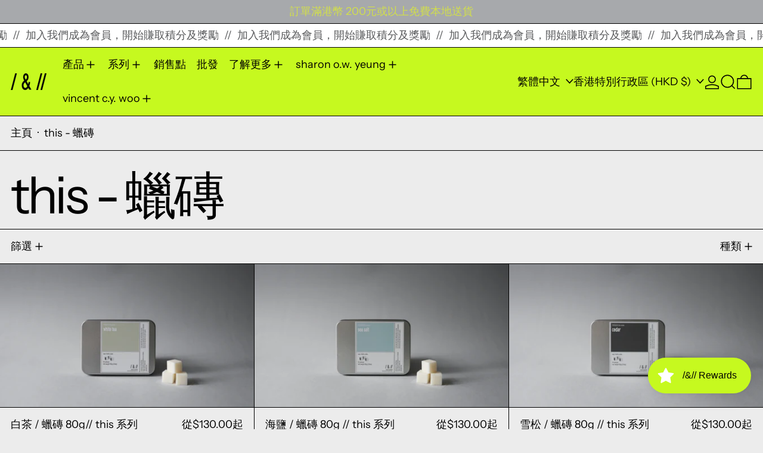

--- FILE ---
content_type: text/html; charset=utf-8
request_url: https://www.slashandparallel.com/zh/collections/this-wax-melts
body_size: 59174
content:
<!doctype html>
<html class="no-js" lang="zh-TW">
  <head>

    <meta charset="utf-8">
    <meta http-equiv="X-UA-Compatible" content="IE=edge">
    <meta name="viewport" content="width=device-width,initial-scale=1">
    <meta name="theme-color" content="">
    <link rel="canonical" href="https://www.slashandparallel.com/zh/collections/this-wax-melts">
    <link rel="preconnect" href="https://cdn.shopify.com" crossorigin><link
        rel="icon"
        type="image/png"
        href="//www.slashandparallel.com/cdn/shop/files/slash_logo_favicon_32.png?crop=center&height=32&v=1624613312&width=32"
      ><link rel="preconnect" href="https://fonts.shopifycdn.com" crossorigin><title>
      this - 蠟磚

        &ndash; s/ash &amp; para//el</title>

    

    <script>window.performance && window.performance.mark && window.performance.mark('shopify.content_for_header.start');</script><meta name="facebook-domain-verification" content="a4w8wyvsgk6n33wttemg34j6p8fzlv">
<meta name="google-site-verification" content="yGyO5VeTL8FJfH4aetsbi0VhUx4Zh7ExXm7TXUUqtFc">
<meta name="facebook-domain-verification" content="w98f47qcmk42t04l085vfu7amxw1ab">
<meta id="shopify-digital-wallet" name="shopify-digital-wallet" content="/57942802641/digital_wallets/dialog">
<meta name="shopify-checkout-api-token" content="73f057814829a8cc29395266ce791091">
<meta id="in-context-paypal-metadata" data-shop-id="57942802641" data-venmo-supported="false" data-environment="production" data-locale="en_US" data-paypal-v4="true" data-currency="HKD">
<link rel="alternate" type="application/atom+xml" title="Feed" href="/zh/collections/this-wax-melts.atom" />
<link rel="alternate" hreflang="x-default" href="https://www.slashandparallel.com/collections/this-wax-melts">
<link rel="alternate" hreflang="en" href="https://www.slashandparallel.com/collections/this-wax-melts">
<link rel="alternate" hreflang="zh-Hant" href="https://www.slashandparallel.com/zh/collections/this-wax-melts">
<link rel="alternate" hreflang="zh-Hant-AU" href="https://www.slashandparallel.com/zh/collections/this-wax-melts">
<link rel="alternate" hreflang="zh-Hant-CA" href="https://www.slashandparallel.com/zh/collections/this-wax-melts">
<link rel="alternate" hreflang="zh-Hant-GB" href="https://www.slashandparallel.com/zh/collections/this-wax-melts">
<link rel="alternate" hreflang="zh-Hant-HK" href="https://www.slashandparallel.com/zh/collections/this-wax-melts">
<link rel="alternate" hreflang="zh-Hant-JP" href="https://www.slashandparallel.com/zh/collections/this-wax-melts">
<link rel="alternate" hreflang="zh-Hant-KR" href="https://www.slashandparallel.com/zh/collections/this-wax-melts">
<link rel="alternate" hreflang="zh-Hant-MO" href="https://www.slashandparallel.com/zh/collections/this-wax-melts">
<link rel="alternate" hreflang="zh-Hant-SG" href="https://www.slashandparallel.com/zh/collections/this-wax-melts">
<link rel="alternate" hreflang="zh-Hant-TH" href="https://www.slashandparallel.com/zh/collections/this-wax-melts">
<link rel="alternate" hreflang="zh-Hant-TW" href="https://www.slashandparallel.com/zh/collections/this-wax-melts">
<link rel="alternate" type="application/json+oembed" href="https://www.slashandparallel.com/zh/collections/this-wax-melts.oembed">
<script async="async" src="/checkouts/internal/preloads.js?locale=zh-HK"></script>
<link rel="preconnect" href="https://shop.app" crossorigin="anonymous">
<script async="async" src="https://shop.app/checkouts/internal/preloads.js?locale=zh-HK&shop_id=57942802641" crossorigin="anonymous"></script>
<script id="apple-pay-shop-capabilities" type="application/json">{"shopId":57942802641,"countryCode":"HK","currencyCode":"HKD","merchantCapabilities":["supports3DS"],"merchantId":"gid:\/\/shopify\/Shop\/57942802641","merchantName":"s\/ash \u0026 para\/\/el","requiredBillingContactFields":["postalAddress","email","phone"],"requiredShippingContactFields":["postalAddress","email","phone"],"shippingType":"shipping","supportedNetworks":["visa","masterCard","amex"],"total":{"type":"pending","label":"s\/ash \u0026 para\/\/el","amount":"1.00"},"shopifyPaymentsEnabled":true,"supportsSubscriptions":true}</script>
<script id="shopify-features" type="application/json">{"accessToken":"73f057814829a8cc29395266ce791091","betas":["rich-media-storefront-analytics"],"domain":"www.slashandparallel.com","predictiveSearch":true,"shopId":57942802641,"locale":"zh-tw"}</script>
<script>var Shopify = Shopify || {};
Shopify.shop = "slash-and-parallel.myshopify.com";
Shopify.locale = "zh-TW";
Shopify.currency = {"active":"HKD","rate":"1.0"};
Shopify.country = "HK";
Shopify.theme = {"name":"2025.12 perfume","id":137088663761,"schema_name":"Baseline","schema_version":"3.2.0","theme_store_id":910,"role":"main"};
Shopify.theme.handle = "null";
Shopify.theme.style = {"id":null,"handle":null};
Shopify.cdnHost = "www.slashandparallel.com/cdn";
Shopify.routes = Shopify.routes || {};
Shopify.routes.root = "/zh/";</script>
<script type="module">!function(o){(o.Shopify=o.Shopify||{}).modules=!0}(window);</script>
<script>!function(o){function n(){var o=[];function n(){o.push(Array.prototype.slice.apply(arguments))}return n.q=o,n}var t=o.Shopify=o.Shopify||{};t.loadFeatures=n(),t.autoloadFeatures=n()}(window);</script>
<script>
  window.ShopifyPay = window.ShopifyPay || {};
  window.ShopifyPay.apiHost = "shop.app\/pay";
  window.ShopifyPay.redirectState = null;
</script>
<script id="shop-js-analytics" type="application/json">{"pageType":"collection"}</script>
<script defer="defer" async type="module" src="//www.slashandparallel.com/cdn/shopifycloud/shop-js/modules/v2/client.init-shop-cart-sync_CaiaFhqz.zh-TW.esm.js"></script>
<script defer="defer" async type="module" src="//www.slashandparallel.com/cdn/shopifycloud/shop-js/modules/v2/chunk.common_D2dUwcVR.esm.js"></script>
<script defer="defer" async type="module" src="//www.slashandparallel.com/cdn/shopifycloud/shop-js/modules/v2/chunk.modal_CdafGFEy.esm.js"></script>
<script type="module">
  await import("//www.slashandparallel.com/cdn/shopifycloud/shop-js/modules/v2/client.init-shop-cart-sync_CaiaFhqz.zh-TW.esm.js");
await import("//www.slashandparallel.com/cdn/shopifycloud/shop-js/modules/v2/chunk.common_D2dUwcVR.esm.js");
await import("//www.slashandparallel.com/cdn/shopifycloud/shop-js/modules/v2/chunk.modal_CdafGFEy.esm.js");

  window.Shopify.SignInWithShop?.initShopCartSync?.({"fedCMEnabled":true,"windoidEnabled":true});

</script>
<script>
  window.Shopify = window.Shopify || {};
  if (!window.Shopify.featureAssets) window.Shopify.featureAssets = {};
  window.Shopify.featureAssets['shop-js'] = {"shop-cart-sync":["modules/v2/client.shop-cart-sync_DPxkhAqo.zh-TW.esm.js","modules/v2/chunk.common_D2dUwcVR.esm.js","modules/v2/chunk.modal_CdafGFEy.esm.js"],"init-fed-cm":["modules/v2/client.init-fed-cm_DcY7k4cT.zh-TW.esm.js","modules/v2/chunk.common_D2dUwcVR.esm.js","modules/v2/chunk.modal_CdafGFEy.esm.js"],"shop-cash-offers":["modules/v2/client.shop-cash-offers_CvV8Vs9C.zh-TW.esm.js","modules/v2/chunk.common_D2dUwcVR.esm.js","modules/v2/chunk.modal_CdafGFEy.esm.js"],"shop-login-button":["modules/v2/client.shop-login-button_BTpYBRvF.zh-TW.esm.js","modules/v2/chunk.common_D2dUwcVR.esm.js","modules/v2/chunk.modal_CdafGFEy.esm.js"],"pay-button":["modules/v2/client.pay-button_De5p45vE.zh-TW.esm.js","modules/v2/chunk.common_D2dUwcVR.esm.js","modules/v2/chunk.modal_CdafGFEy.esm.js"],"shop-button":["modules/v2/client.shop-button_CR2dfxC4.zh-TW.esm.js","modules/v2/chunk.common_D2dUwcVR.esm.js","modules/v2/chunk.modal_CdafGFEy.esm.js"],"avatar":["modules/v2/client.avatar_BTnouDA3.zh-TW.esm.js"],"init-windoid":["modules/v2/client.init-windoid_Dv6sMVVp.zh-TW.esm.js","modules/v2/chunk.common_D2dUwcVR.esm.js","modules/v2/chunk.modal_CdafGFEy.esm.js"],"init-shop-for-new-customer-accounts":["modules/v2/client.init-shop-for-new-customer-accounts_B8p5Vdpi.zh-TW.esm.js","modules/v2/client.shop-login-button_BTpYBRvF.zh-TW.esm.js","modules/v2/chunk.common_D2dUwcVR.esm.js","modules/v2/chunk.modal_CdafGFEy.esm.js"],"init-shop-email-lookup-coordinator":["modules/v2/client.init-shop-email-lookup-coordinator_DUDfE80p.zh-TW.esm.js","modules/v2/chunk.common_D2dUwcVR.esm.js","modules/v2/chunk.modal_CdafGFEy.esm.js"],"init-shop-cart-sync":["modules/v2/client.init-shop-cart-sync_CaiaFhqz.zh-TW.esm.js","modules/v2/chunk.common_D2dUwcVR.esm.js","modules/v2/chunk.modal_CdafGFEy.esm.js"],"shop-toast-manager":["modules/v2/client.shop-toast-manager_CB9zoUKm.zh-TW.esm.js","modules/v2/chunk.common_D2dUwcVR.esm.js","modules/v2/chunk.modal_CdafGFEy.esm.js"],"init-customer-accounts":["modules/v2/client.init-customer-accounts_Cip3fQGC.zh-TW.esm.js","modules/v2/client.shop-login-button_BTpYBRvF.zh-TW.esm.js","modules/v2/chunk.common_D2dUwcVR.esm.js","modules/v2/chunk.modal_CdafGFEy.esm.js"],"init-customer-accounts-sign-up":["modules/v2/client.init-customer-accounts-sign-up_UxMIaZgt.zh-TW.esm.js","modules/v2/client.shop-login-button_BTpYBRvF.zh-TW.esm.js","modules/v2/chunk.common_D2dUwcVR.esm.js","modules/v2/chunk.modal_CdafGFEy.esm.js"],"shop-follow-button":["modules/v2/client.shop-follow-button_5RVXMhjy.zh-TW.esm.js","modules/v2/chunk.common_D2dUwcVR.esm.js","modules/v2/chunk.modal_CdafGFEy.esm.js"],"checkout-modal":["modules/v2/client.checkout-modal_CHGpp5tj.zh-TW.esm.js","modules/v2/chunk.common_D2dUwcVR.esm.js","modules/v2/chunk.modal_CdafGFEy.esm.js"],"shop-login":["modules/v2/client.shop-login_Dj-QcPl-.zh-TW.esm.js","modules/v2/chunk.common_D2dUwcVR.esm.js","modules/v2/chunk.modal_CdafGFEy.esm.js"],"lead-capture":["modules/v2/client.lead-capture_Gb4ukhJk.zh-TW.esm.js","modules/v2/chunk.common_D2dUwcVR.esm.js","modules/v2/chunk.modal_CdafGFEy.esm.js"],"payment-terms":["modules/v2/client.payment-terms_CQ7wdWVE.zh-TW.esm.js","modules/v2/chunk.common_D2dUwcVR.esm.js","modules/v2/chunk.modal_CdafGFEy.esm.js"]};
</script>
<script>(function() {
  var isLoaded = false;
  function asyncLoad() {
    if (isLoaded) return;
    isLoaded = true;
    var urls = ["https:\/\/cdn.jsdelivr.net\/gh\/yunmuqing\/SmBdBWwTCrjyN3AE@latest\/mbAt2ktK3Dmszf6K.js?shop=slash-and-parallel.myshopify.com","https:\/\/gdprcdn.b-cdn.net\/js\/gdpr_cookie_consent.min.js?shop=slash-and-parallel.myshopify.com","https:\/\/cdn.shopify.com\/s\/files\/1\/0579\/4280\/2641\/t\/23\/assets\/loy_57942802641.js?v=1712832300\u0026shop=slash-and-parallel.myshopify.com"];
    for (var i = 0; i < urls.length; i++) {
      var s = document.createElement('script');
      s.type = 'text/javascript';
      s.async = true;
      s.src = urls[i];
      var x = document.getElementsByTagName('script')[0];
      x.parentNode.insertBefore(s, x);
    }
  };
  if(window.attachEvent) {
    window.attachEvent('onload', asyncLoad);
  } else {
    window.addEventListener('load', asyncLoad, false);
  }
})();</script>
<script id="__st">var __st={"a":57942802641,"offset":28800,"reqid":"cac58b7e-8a3b-48eb-a25d-15562e727960-1769149123","pageurl":"www.slashandparallel.com\/zh\/collections\/this-wax-melts","u":"aad7fe651a5a","p":"collection","rtyp":"collection","rid":288744276177};</script>
<script>window.ShopifyPaypalV4VisibilityTracking = true;</script>
<script id="captcha-bootstrap">!function(){'use strict';const t='contact',e='account',n='new_comment',o=[[t,t],['blogs',n],['comments',n],[t,'customer']],c=[[e,'customer_login'],[e,'guest_login'],[e,'recover_customer_password'],[e,'create_customer']],r=t=>t.map((([t,e])=>`form[action*='/${t}']:not([data-nocaptcha='true']) input[name='form_type'][value='${e}']`)).join(','),a=t=>()=>t?[...document.querySelectorAll(t)].map((t=>t.form)):[];function s(){const t=[...o],e=r(t);return a(e)}const i='password',u='form_key',d=['recaptcha-v3-token','g-recaptcha-response','h-captcha-response',i],f=()=>{try{return window.sessionStorage}catch{return}},m='__shopify_v',_=t=>t.elements[u];function p(t,e,n=!1){try{const o=window.sessionStorage,c=JSON.parse(o.getItem(e)),{data:r}=function(t){const{data:e,action:n}=t;return t[m]||n?{data:e,action:n}:{data:t,action:n}}(c);for(const[e,n]of Object.entries(r))t.elements[e]&&(t.elements[e].value=n);n&&o.removeItem(e)}catch(o){console.error('form repopulation failed',{error:o})}}const l='form_type',E='cptcha';function T(t){t.dataset[E]=!0}const w=window,h=w.document,L='Shopify',v='ce_forms',y='captcha';let A=!1;((t,e)=>{const n=(g='f06e6c50-85a8-45c8-87d0-21a2b65856fe',I='https://cdn.shopify.com/shopifycloud/storefront-forms-hcaptcha/ce_storefront_forms_captcha_hcaptcha.v1.5.2.iife.js',D={infoText:'已受到 hCaptcha 保護',privacyText:'隱私',termsText:'條款'},(t,e,n)=>{const o=w[L][v],c=o.bindForm;if(c)return c(t,g,e,D).then(n);var r;o.q.push([[t,g,e,D],n]),r=I,A||(h.body.append(Object.assign(h.createElement('script'),{id:'captcha-provider',async:!0,src:r})),A=!0)});var g,I,D;w[L]=w[L]||{},w[L][v]=w[L][v]||{},w[L][v].q=[],w[L][y]=w[L][y]||{},w[L][y].protect=function(t,e){n(t,void 0,e),T(t)},Object.freeze(w[L][y]),function(t,e,n,w,h,L){const[v,y,A,g]=function(t,e,n){const i=e?o:[],u=t?c:[],d=[...i,...u],f=r(d),m=r(i),_=r(d.filter((([t,e])=>n.includes(e))));return[a(f),a(m),a(_),s()]}(w,h,L),I=t=>{const e=t.target;return e instanceof HTMLFormElement?e:e&&e.form},D=t=>v().includes(t);t.addEventListener('submit',(t=>{const e=I(t);if(!e)return;const n=D(e)&&!e.dataset.hcaptchaBound&&!e.dataset.recaptchaBound,o=_(e),c=g().includes(e)&&(!o||!o.value);(n||c)&&t.preventDefault(),c&&!n&&(function(t){try{if(!f())return;!function(t){const e=f();if(!e)return;const n=_(t);if(!n)return;const o=n.value;o&&e.removeItem(o)}(t);const e=Array.from(Array(32),(()=>Math.random().toString(36)[2])).join('');!function(t,e){_(t)||t.append(Object.assign(document.createElement('input'),{type:'hidden',name:u})),t.elements[u].value=e}(t,e),function(t,e){const n=f();if(!n)return;const o=[...t.querySelectorAll(`input[type='${i}']`)].map((({name:t})=>t)),c=[...d,...o],r={};for(const[a,s]of new FormData(t).entries())c.includes(a)||(r[a]=s);n.setItem(e,JSON.stringify({[m]:1,action:t.action,data:r}))}(t,e)}catch(e){console.error('failed to persist form',e)}}(e),e.submit())}));const S=(t,e)=>{t&&!t.dataset[E]&&(n(t,e.some((e=>e===t))),T(t))};for(const o of['focusin','change'])t.addEventListener(o,(t=>{const e=I(t);D(e)&&S(e,y())}));const B=e.get('form_key'),M=e.get(l),P=B&&M;t.addEventListener('DOMContentLoaded',(()=>{const t=y();if(P)for(const e of t)e.elements[l].value===M&&p(e,B);[...new Set([...A(),...v().filter((t=>'true'===t.dataset.shopifyCaptcha))])].forEach((e=>S(e,t)))}))}(h,new URLSearchParams(w.location.search),n,t,e,['guest_login'])})(!0,!0)}();</script>
<script integrity="sha256-4kQ18oKyAcykRKYeNunJcIwy7WH5gtpwJnB7kiuLZ1E=" data-source-attribution="shopify.loadfeatures" defer="defer" src="//www.slashandparallel.com/cdn/shopifycloud/storefront/assets/storefront/load_feature-a0a9edcb.js" crossorigin="anonymous"></script>
<script crossorigin="anonymous" defer="defer" src="//www.slashandparallel.com/cdn/shopifycloud/storefront/assets/shopify_pay/storefront-65b4c6d7.js?v=20250812"></script>
<script data-source-attribution="shopify.dynamic_checkout.dynamic.init">var Shopify=Shopify||{};Shopify.PaymentButton=Shopify.PaymentButton||{isStorefrontPortableWallets:!0,init:function(){window.Shopify.PaymentButton.init=function(){};var t=document.createElement("script");t.src="https://www.slashandparallel.com/cdn/shopifycloud/portable-wallets/latest/portable-wallets.zh-tw.js",t.type="module",document.head.appendChild(t)}};
</script>
<script data-source-attribution="shopify.dynamic_checkout.buyer_consent">
  function portableWalletsHideBuyerConsent(e){var t=document.getElementById("shopify-buyer-consent"),n=document.getElementById("shopify-subscription-policy-button");t&&n&&(t.classList.add("hidden"),t.setAttribute("aria-hidden","true"),n.removeEventListener("click",e))}function portableWalletsShowBuyerConsent(e){var t=document.getElementById("shopify-buyer-consent"),n=document.getElementById("shopify-subscription-policy-button");t&&n&&(t.classList.remove("hidden"),t.removeAttribute("aria-hidden"),n.addEventListener("click",e))}window.Shopify?.PaymentButton&&(window.Shopify.PaymentButton.hideBuyerConsent=portableWalletsHideBuyerConsent,window.Shopify.PaymentButton.showBuyerConsent=portableWalletsShowBuyerConsent);
</script>
<script data-source-attribution="shopify.dynamic_checkout.cart.bootstrap">document.addEventListener("DOMContentLoaded",(function(){function t(){return document.querySelector("shopify-accelerated-checkout-cart, shopify-accelerated-checkout")}if(t())Shopify.PaymentButton.init();else{new MutationObserver((function(e,n){t()&&(Shopify.PaymentButton.init(),n.disconnect())})).observe(document.body,{childList:!0,subtree:!0})}}));
</script>
<script id='scb4127' type='text/javascript' async='' src='https://www.slashandparallel.com/cdn/shopifycloud/privacy-banner/storefront-banner.js'></script><link id="shopify-accelerated-checkout-styles" rel="stylesheet" media="screen" href="https://www.slashandparallel.com/cdn/shopifycloud/portable-wallets/latest/accelerated-checkout-backwards-compat.css" crossorigin="anonymous">
<style id="shopify-accelerated-checkout-cart">
        #shopify-buyer-consent {
  margin-top: 1em;
  display: inline-block;
  width: 100%;
}

#shopify-buyer-consent.hidden {
  display: none;
}

#shopify-subscription-policy-button {
  background: none;
  border: none;
  padding: 0;
  text-decoration: underline;
  font-size: inherit;
  cursor: pointer;
}

#shopify-subscription-policy-button::before {
  box-shadow: none;
}

      </style>

<script>window.performance && window.performance.mark && window.performance.mark('shopify.content_for_header.end');</script>


<meta property="og:site_name" content="s/ash &amp; para//el">
<meta property="og:url" content="https://www.slashandparallel.com/zh/collections/this-wax-melts">
<meta property="og:title" content="this - 蠟磚">
<meta property="og:type" content="website">
<meta property="og:description" content="我們設計香味來營造氛圍，讓您完全躺進幻景。我們向公眾分享我們的審美意識，以便人們欣賞各種形式的藝術和美。"><meta property="og:image" content="http://www.slashandparallel.com/cdn/shop/files/social_sharing_image_2023.02.png?v=1675603587">
  <meta
    property="og:image:secure_url"
    content="https://www.slashandparallel.com/cdn/shop/files/social_sharing_image_2023.02.png?v=1675603587"
  >
  <meta property="og:image:width" content="1200">
  <meta property="og:image:height" content="628"><meta name="twitter:card" content="summary_large_image">
<meta name="twitter:title" content="this - 蠟磚">
<meta name="twitter:description" content="我們設計香味來營造氛圍，讓您完全躺進幻景。我們向公眾分享我們的審美意識，以便人們欣賞各種形式的藝術和美。">
<script>
  window.THEMENAME = 'Baseline';
  window.THEMEVERSION = '3.0.0';

  document.documentElement.className = document.documentElement.className.replace('no-js', 'js');

  function debounce(fn, wait) {
    let t;
    return (...args) => {
      clearTimeout(t);
      t = setTimeout(() => fn.apply(this, args), wait);
    };
  }

  window.theme = {
    strings: {
      loading: "載入中",
      itemCountOne: "{{ count }}項",
      itemCountOther: "{{ count }}項",
      addToCart: "加入購物車",
      soldOut: "售罄",
      unavailable: "不可用",
      regularPrice: "正常價格",
      salePrice: "減價價格",
      sale: "減價",
      unitPrice: "單價",
      unitPriceSeparator: "每",
      cartEmpty: "您的購物車目前是空的。",
      cartCookies: "啟用 cookie 以使用購物車",
      update: "更新",
      quantity: "數量",
      discountedTotal: "折扣總計",
      regularTotal: "常規總計",
      priceColumn: "折扣詳情請參閱價格欄。",
      addedToCart: "已加入購物車!",
      cartError: "更新您的購物車時出錯。請再試一次。",
      cartAddError: "所有{{ title }}都在您的購物車中。",
      shippingCalculatorResultsTitleOne: "有 1 種價格：",
      shippingCalculatorResultsTitleMany: "有{{ count }}個費率：",
    },
    routes: {
      root_url: "\/zh",
      predictive_search_url: "\/zh\/search\/suggest",
      cart_url: "\/zh\/cart",
      cart_add_url: "\/zh\/cart\/add",
      cart_change_url: "\/zh\/cart\/change",
      cart_update_url: "\/zh\/cart\/update",
      cart_clear_url: "\/zh\/cart\/clear",
    },
    moneyFormat: "\u003cspan class=money\u003e${{amount}}\u003c\/span\u003e",
    moneyWithCurrencyFormat: "\u003cspan class=money\u003eHK${{amount}}\u003c\/span\u003e",
    get defaultMoneyFormat() {
      return this.moneyFormat;
    },
    cartItemCount: 0,
    settings: {
      cartType: "drawer",
      openDrawerOnAddToCart: true
    },
    info: {
      name: 'Baseline',
    }
  };
</script>
<script src="//www.slashandparallel.com/cdn/shop/t/36/assets/utils.js?v=184300954574449463661766501716" defer></script>
    <script src="//www.slashandparallel.com/cdn/shop/t/36/assets/images.js?v=82802382427156187971766501703" defer></script>
    <script src="//www.slashandparallel.com/cdn/shop/t/36/assets/theme-events.js?v=129495518931582581311766501715" defer></script>
    <script
      src="//www.slashandparallel.com/cdn/shop/t/36/assets/polyfills-inert.bundle.min.js?v=9775187524458939151766501706"
      type="module"
    ></script>
    <script
      src="//www.slashandparallel.com/cdn/shop/t/36/assets/global.bundle.min.js?v=118442731492121060881766501702"
      type="module"
    ></script>

    

    
      <script src="//www.slashandparallel.com/cdn/shop/t/36/assets/cart-items.js?v=43431675167093328721766501699" type="module"></script>
      <script src="//www.slashandparallel.com/cdn/shop/t/36/assets/cart-footer.js?v=17359671215901880651766501698" type="module"></script>
      
    

    <script src="//www.slashandparallel.com/cdn/shop/t/36/assets/quantity.js?v=121464986056478806851766501710" type="module"></script>
    <script src="//www.slashandparallel.com/cdn/shop/t/36/assets/rte.js?v=91144393696501258891766501711" type="module"></script>

    



  <link
    rel="preload"
    as="font"
    href="//www.slashandparallel.com/cdn/fonts/instrument_sans/instrumentsans_n4.db86542ae5e1596dbdb28c279ae6c2086c4c5bfa.woff2"
    type="font/woff2"
    crossorigin
  >



  <link
    rel="preload"
    as="font"
    href="//www.slashandparallel.com/cdn/fonts/instrument_sans/instrumentsans_n4.db86542ae5e1596dbdb28c279ae6c2086c4c5bfa.woff2"
    type="font/woff2"
    crossorigin
  >



<style data-shopify>
  @font-face {
  font-family: "Instrument Sans";
  font-weight: 400;
  font-style: normal;
  font-display: swap;
  src: url("//www.slashandparallel.com/cdn/fonts/instrument_sans/instrumentsans_n4.db86542ae5e1596dbdb28c279ae6c2086c4c5bfa.woff2") format("woff2"),
       url("//www.slashandparallel.com/cdn/fonts/instrument_sans/instrumentsans_n4.510f1b081e58d08c30978f465518799851ef6d8b.woff") format("woff");
}

  @font-face {
  font-family: "Instrument Sans";
  font-weight: 400;
  font-style: normal;
  font-display: swap;
  src: url("//www.slashandparallel.com/cdn/fonts/instrument_sans/instrumentsans_n4.db86542ae5e1596dbdb28c279ae6c2086c4c5bfa.woff2") format("woff2"),
       url("//www.slashandparallel.com/cdn/fonts/instrument_sans/instrumentsans_n4.510f1b081e58d08c30978f465518799851ef6d8b.woff") format("woff");
}

@font-face {
  font-family: "Instrument Sans";
  font-weight: 700;
  font-style: normal;
  font-display: swap;
  src: url("//www.slashandparallel.com/cdn/fonts/instrument_sans/instrumentsans_n7.e4ad9032e203f9a0977786c356573ced65a7419a.woff2") format("woff2"),
       url("//www.slashandparallel.com/cdn/fonts/instrument_sans/instrumentsans_n7.b9e40f166fb7639074ba34738101a9d2990bb41a.woff") format("woff");
}
@font-face {
  font-family: "Instrument Sans";
  font-weight: 400;
  font-style: italic;
  font-display: swap;
  src: url("//www.slashandparallel.com/cdn/fonts/instrument_sans/instrumentsans_i4.028d3c3cd8d085648c808ceb20cd2fd1eb3560e5.woff2") format("woff2"),
       url("//www.slashandparallel.com/cdn/fonts/instrument_sans/instrumentsans_i4.7e90d82df8dee29a99237cd19cc529d2206706a2.woff") format("woff");
}
@font-face {
  font-family: "Instrument Sans";
  font-weight: 700;
  font-style: italic;
  font-display: swap;
  src: url("//www.slashandparallel.com/cdn/fonts/instrument_sans/instrumentsans_i7.d6063bb5d8f9cbf96eace9e8801697c54f363c6a.woff2") format("woff2"),
       url("//www.slashandparallel.com/cdn/fonts/instrument_sans/instrumentsans_i7.ce33afe63f8198a3ac4261b826b560103542cd36.woff") format("woff");
}
@font-face {
  font-family: "Instrument Sans";
  font-weight: 700;
  font-style: normal;
  font-display: swap;
  src: url("//www.slashandparallel.com/cdn/fonts/instrument_sans/instrumentsans_n7.e4ad9032e203f9a0977786c356573ced65a7419a.woff2") format("woff2"),
       url("//www.slashandparallel.com/cdn/fonts/instrument_sans/instrumentsans_n7.b9e40f166fb7639074ba34738101a9d2990bb41a.woff") format("woff");
}
</style>

<style>:root {

      --font-size-xs: 0.64rem;
      --font-size-sm: 0.8rem;
      --font-size-base: 1rem;
      --font-size-lg: 1.25rem;
      --font-size-xl: 1.563rem;
      --font-size-2xl: 1.953rem;
      --font-size-3xl: 2.441rem;
      --font-size-4xl: 3.052rem;
      --font-size-5xl: 3.815rem;
      --font-size-6xl: 4.768rem;
      --font-size-7xl: 5.96rem;
      --font-size-8xl: 7.451rem;
      --font-size-9xl: 9.313rem;

      --type-scale-n-2: var(--font-size-xs);
      --type-scale-n-1: var(--font-size-sm);
      --type-scale-n0: var(--font-size-base);
      --type-scale-n1: var(--font-size-lg);
      --type-scale-n2: var(--font-size-xl);
      --type-scale-n3: var(--font-size-2xl);
      --type-scale-n4: var(--font-size-3xl);
      --type-scale-n5: var(--font-size-4xl);
      --type-scale-n6: var(--font-size-5xl);
      --type-scale-n7: var(--font-size-6xl);
      --type-scale-n8: var(--font-size-7xl);
      --type-scale-n9: var(--font-size-8xl);
      --type-scale-n10: var(--font-size-9xl);

      --base-font-size: 112.5%;
      --base-font-size-from-settings: 18;
      --base-line-height: 1.2;
      --heading-line-height: 0.9;

      font-size: var(--base-font-size);
      line-height: var(--base-line-height);

      --heading-font-stack: "Instrument Sans", sans-serif;
      --heading-font-weight: 400;
      --heading-font-style: normal;


      --body-font-stack: "Instrument Sans", sans-serif;
      --body-font-weight: 400;
      --body-font-bold: FontDrop;
      --body-font-bold-italic: FontDrop;

      --color-gridline: 0 0 0;
      --gridline-width: 1px;

      --text-border-width: 1px;
      --checkbox-width: 1px;

      --font-heading: "Instrument Sans", sans-serif;
      --font-body: "Instrument Sans", sans-serif;
      --font-body-weight: 400;
      --font-body-style: normal;
      --font-body-bold-weight: bold;

      --heading-letterspacing: -0.05em;
      --heading-capitalize: none;
      --heading-decoration: none;

      --standard-heading-size: var(--type-scale-n2);
      --feature-heading-size: var(--type-scale-n3);
      --secondary-heading-size: var(--type-scale-n0);

      --body-copy-transform: none;

      --wrapperWidth: 100vw;
      --gutter: 1px;
      --rowHeight: calc((var(--wrapperWidth) - (11 * var(--gutter))) / 12);

      --global-scrolling-items-speed-multiplier: 1;

      --add-to-cart-button-height: 44px;

      --spacing: 1rem;
      --spacing-double: 2rem;
      --spacing-half: 0.5rem;

      /* Equivalent to px-2 */
      --section-horizontal-spacing-mobile: 0.5rem;
      /* Equivalent to px-4 */
      --section-horizontal-spacing-desktop: 1rem;

      --section-horizontal-spacing: var(--section-horizontal-spacing-mobile);

      --icon-thickness: 1.6;

      /**
       * Buttons
       */
      --button-text-transform: none;
      --button-after-content: none;
      --button-border-radius: 0;

      /**
       * Links
       */
      --links-bottom-border-width: var(--text-border-width);
      --links-bottom-padding: 0.25rem;
      --links-text-transform: none;
      --links-after-content: '\00a0\2192';
      --links-before-content: '\2190\00a0';

      background-color: rgb(var(--color-scheme-background));
      color: rgb(var(--color-scheme-text));
    }

    @media (min-width: 1024px) {
      :root {
        --standard-heading-size: var(--type-scale-n6);
        --feature-heading-size: var(--type-scale-n7);
        --secondary-heading-size: var(--type-scale-n2);

        --section-horizontal-spacing: var(--section-horizontal-spacing-desktop);
      }
    }

    :root,
      
      [data-color-scheme="scheme1"] {
        --color-scheme-text: 0 0 0;
        --color-scheme-background: 236 236 236;
        --color-scheme-accent: 128 130 133;
        --color-scheme-accent-contrast:  255 255 255;
        --color-scheme-secondary: 0 0 0;
      }
  
      [data-color-scheme="scheme2"] {
        --color-scheme-text: 0 0 0;
        --color-scheme-background: 198 249 31;
        --color-scheme-accent: 255 255 255;
        --color-scheme-accent-contrast:  0 0 0;
        --color-scheme-secondary: 0 0 0;
      }
  
      [data-color-scheme="scheme3"] {
        --color-scheme-text: 252 252 252;
        --color-scheme-background: 0 0 0;
        --color-scheme-accent: 198 249 31;
        --color-scheme-accent-contrast:  255 255 255;
        --color-scheme-secondary: 252 252 252;
      }
  
      [data-color-scheme="scheme4"] {
        --color-scheme-text: 255 255 255;
        --color-scheme-background: 0 0 0;
        --color-scheme-accent: 255 255 255;
        --color-scheme-accent-contrast:  0 0 0;
        --color-scheme-secondary: 255 255 255;
      }
  
      [data-color-scheme="scheme5"] {
        --color-scheme-text: 0 0 0;
        --color-scheme-background: 255 255 255;
        --color-scheme-accent: 0 0 0;
        --color-scheme-accent-contrast:  255 255 255;
        --color-scheme-secondary: 0 0 0;
      }
  
      [data-color-scheme="scheme-c8441666-0fab-4f81-a59f-3acbb78436de"] {
        --color-scheme-text: 230 231 232;
        --color-scheme-background: 67 67 69;
        --color-scheme-accent: 167 169 172;
        --color-scheme-accent-contrast:  230 231 232;
        --color-scheme-secondary: 0 0 0;
      }
  
      [data-color-scheme="scheme-ebcddd67-95e0-4730-9610-1c17c5ef963e"] {
        --color-scheme-text: 255 255 255;
        --color-scheme-background: 221 197 203;
        --color-scheme-accent: 167 169 172;
        --color-scheme-accent-contrast:  255 255 255;
        --color-scheme-secondary: 0 0 0;
      }
  
      [data-color-scheme="scheme-20b067ab-281e-480b-812d-d164d2345f36"] {
        --color-scheme-text: 210 223 75;
        --color-scheme-background: 167 169 172;
        --color-scheme-accent: 255 255 255;
        --color-scheme-accent-contrast:  210 223 75;
        --color-scheme-secondary: 0 0 0;
      }
  
      [data-color-scheme="scheme-8e69dd25-6d2c-4b6c-880c-05c79e286cc3"] {
        --color-scheme-text: 88 89 91;
        --color-scheme-background: 255 255 255;
        --color-scheme-accent: 0 0 0;
        --color-scheme-accent-contrast:  255 255 255;
        --color-scheme-secondary: 0 0 0;
      }
  
      [data-color-scheme="scheme-324c2471-5e36-49e0-9335-8a1411c3ff4a"] {
        --color-scheme-text: 209 175 245;
        --color-scheme-background: 54 54 54;
        --color-scheme-accent: 225 206 245;
        --color-scheme-accent-contrast:  255 255 255;
        --color-scheme-secondary: 0 0 0;
      }
  
      [data-color-scheme="scheme-ee208f38-ec9a-4cc0-934f-528f981470a7"] {
        --color-scheme-text: 182 33 38;
        --color-scheme-background: 224 219 213;
        --color-scheme-accent: 128 130 133;
        --color-scheme-accent-contrast:  255 255 255;
        --color-scheme-secondary: 0 0 0;
      }
  
      [data-color-scheme="scheme-620cefe8-89bb-41c7-92fc-fa20ef3130de"] {
        --color-scheme-text: 49 125 30;
        --color-scheme-background: 163 163 163;
        --color-scheme-accent: 163 163 163;
        --color-scheme-accent-contrast:  49 125 30;
        --color-scheme-secondary: 0 0 0;
      }
  
      [data-color-scheme="scheme-efe7d6c4-c139-4d5b-ac32-fd4b0a590c56"] {
        --color-scheme-text: 199 31 31;
        --color-scheme-background: 163 163 163;
        --color-scheme-accent: 163 163 163;
        --color-scheme-accent-contrast:  199 31 31;
        --color-scheme-secondary: 0 0 0;
      }
  
      [data-color-scheme="scheme-aba0524b-404c-4afe-9505-e876acd8ea59"] {
        --color-scheme-text: 145 118 10;
        --color-scheme-background: 163 163 163;
        --color-scheme-accent: 163 163 163;
        --color-scheme-accent-contrast:  145 118 10;
        --color-scheme-secondary: 0 0 0;
      }
  

    [data-color-scheme] {
      --payment-terms-background-color: rgb(var(--color-scheme-background));

      --button-color-border: var(--color-scheme-text);
      --button-color-background: var(--color-scheme-text);
      --button-color-text: var(--color-scheme-background);
      --button-color-border-hover: var(--color-scheme-accent);
      --button-color-background-hover: var(--color-scheme-accent);
      --button-color-text-hover: var(--color-scheme-accent-contrast);
    }

    ::selection {
      background-color: rgb(var(--color-scheme-accent));
      color: rgb(var(--color-scheme-accent-contrast));
    }

    @keyframes scrolling-items {
      0% {
        transform: translate3d(0, 0, 0);
      }

      100% {
        transform: translate3d(-50%, 0, 0);
      }
    }
</style>

<style id="generated-critical-css">
.shopify-payment-button__button--hidden{display:none!important}.theme-button,.theme-button--secondary{cursor:pointer;font-size:var(--font-size-base);line-height:var(--base-line-height);overflow-wrap:anywhere;padding:.5rem 2rem;text-transform:var(--button-text-transform);word-break:normal}.theme-button--secondary:after,.theme-button:after{--tw-content:var(--button-after-content);content:var(--tw-content)}.theme-button{--tw-border-opacity:1;--tw-bg-opacity:1;--tw-text-opacity:1;background-color:rgb(var(--button-color-background)/var(--tw-bg-opacity));border-color:rgb(var(--button-color-border)/var(--tw-border-opacity));border-radius:var(--button-border-radius);border-width:var(--text-border-width);color:rgb(var(--button-color-text)/var(--tw-text-opacity))}@media (hover:hover) and (pointer:fine){.theme-button:hover{--tw-border-opacity:1;--tw-bg-opacity:1;--tw-text-opacity:1;background-color:rgb(var(--button-color-background-hover)/var(--tw-bg-opacity));border-color:rgb(var(--button-color-border-hover)/var(--tw-border-opacity));color:rgb(var(--button-color-text-hover)/var(--tw-text-opacity))}}.theme-button--secondary{--tw-border-opacity:1;--tw-bg-opacity:1;--tw-text-opacity:1;background-color:rgb(var(--color-scheme-background)/var(--tw-bg-opacity));border-color:rgb(var(--color-scheme-text)/var(--tw-border-opacity));border-radius:var(--button-border-radius);border-width:var(--text-border-width);color:rgb(var(--color-scheme-text)/var(--tw-text-opacity))}[data-color-scheme] .theme-button--secondary.rte a:hover,[data-color-scheme].theme-button--secondary .rte a:hover,[data-color-scheme].theme-button--secondary.rte a:hover{color:rgb(var(--color-scheme-accent));text-decoration-color:rgb(var(--color-scheme-accent))}[data-color-scheme] .theme-button--secondary.rte blockquote,[data-color-scheme].theme-button--secondary .rte blockquote,[data-color-scheme].theme-button--secondary.rte blockquote{background:rgb(var(--color-scheme-text));color:rgb(var(--color-scheme-background))}@media (hover:hover) and (pointer:fine){.theme-button--secondary:hover{--tw-border-opacity:1;--tw-text-opacity:1;border-color:rgb(var(--color-scheme-accent)/var(--tw-border-opacity));color:rgb(var(--color-scheme-accent)/var(--tw-text-opacity))}}image-with-placeholder{display:block}[data-shopify-xr-hidden]{display:none}.block{display:block}.inline-block{display:inline-block}.hidden{display:none}.splide:not(.is-active) .\[\.splide\:not\(\.is-active\)_\&\]\:pointer-events-none{pointer-events:none}.splide:not(.is-active) .\[\.splide\:not\(\.is-active\)_\&\]\:invisible{visibility:hidden}.splide:not(.is-active) .\[\.splide\:not\(\.is-active\)_\&\]\:\!flex{display:flex!important}.splide:not(.is-active) .\[\.splide\:not\(\.is-active\)_\&\]\:gap-gridline{gap:var(--gridline-width)}@media not all and (min-width:1024px){.splide:not(.is-active) .max-lg\:\[\.splide\:not\(\.is-active\)_\&\]\:hidden{display:none}}
</style>
<style id="manual-critical-css">
  html {
    background-color: rgb(var(--color-primary-background));
    color: rgb(var(--color-primary-text));
    font-size: var(--base-font-size);
    line-height: var(--base-line-height);
  }

  [x-cloak] {
    display: none;
  }

  html.no-js [x-cloak].no-js-undo-cloak {
    display: revert;
  }

  body {
    display: flex;
    flex-direction: column;
    min-height: 100vh;
  }

  @media (min-width: 768px) {
    [md\:undo-x-cloak-block] {
      display: block;
    }
  }

  @media (max-width: 767px) {
    [max-md\:undo-x-cloak-block] {
      display: block;
    }
  }
</style>
<link href="//www.slashandparallel.com/cdn/shop/t/36/assets/base.bundle.css?v=175253737054444628991766501698" rel="stylesheet" type="text/css" media="all" />
  <script src="https://cdn.shopify.com/extensions/019be7c1-5e75-742c-af01-b0a3912f1eb4/rivo-722/assets/rivo-app-embed.js" type="text/javascript" defer="defer"></script>
<link href="https://monorail-edge.shopifysvc.com" rel="dns-prefetch">
<script>(function(){if ("sendBeacon" in navigator && "performance" in window) {try {var session_token_from_headers = performance.getEntriesByType('navigation')[0].serverTiming.find(x => x.name == '_s').description;} catch {var session_token_from_headers = undefined;}var session_cookie_matches = document.cookie.match(/_shopify_s=([^;]*)/);var session_token_from_cookie = session_cookie_matches && session_cookie_matches.length === 2 ? session_cookie_matches[1] : "";var session_token = session_token_from_headers || session_token_from_cookie || "";function handle_abandonment_event(e) {var entries = performance.getEntries().filter(function(entry) {return /monorail-edge.shopifysvc.com/.test(entry.name);});if (!window.abandonment_tracked && entries.length === 0) {window.abandonment_tracked = true;var currentMs = Date.now();var navigation_start = performance.timing.navigationStart;var payload = {shop_id: 57942802641,url: window.location.href,navigation_start,duration: currentMs - navigation_start,session_token,page_type: "collection"};window.navigator.sendBeacon("https://monorail-edge.shopifysvc.com/v1/produce", JSON.stringify({schema_id: "online_store_buyer_site_abandonment/1.1",payload: payload,metadata: {event_created_at_ms: currentMs,event_sent_at_ms: currentMs}}));}}window.addEventListener('pagehide', handle_abandonment_event);}}());</script>
<script id="web-pixels-manager-setup">(function e(e,d,r,n,o){if(void 0===o&&(o={}),!Boolean(null===(a=null===(i=window.Shopify)||void 0===i?void 0:i.analytics)||void 0===a?void 0:a.replayQueue)){var i,a;window.Shopify=window.Shopify||{};var t=window.Shopify;t.analytics=t.analytics||{};var s=t.analytics;s.replayQueue=[],s.publish=function(e,d,r){return s.replayQueue.push([e,d,r]),!0};try{self.performance.mark("wpm:start")}catch(e){}var l=function(){var e={modern:/Edge?\/(1{2}[4-9]|1[2-9]\d|[2-9]\d{2}|\d{4,})\.\d+(\.\d+|)|Firefox\/(1{2}[4-9]|1[2-9]\d|[2-9]\d{2}|\d{4,})\.\d+(\.\d+|)|Chrom(ium|e)\/(9{2}|\d{3,})\.\d+(\.\d+|)|(Maci|X1{2}).+ Version\/(15\.\d+|(1[6-9]|[2-9]\d|\d{3,})\.\d+)([,.]\d+|)( \(\w+\)|)( Mobile\/\w+|) Safari\/|Chrome.+OPR\/(9{2}|\d{3,})\.\d+\.\d+|(CPU[ +]OS|iPhone[ +]OS|CPU[ +]iPhone|CPU IPhone OS|CPU iPad OS)[ +]+(15[._]\d+|(1[6-9]|[2-9]\d|\d{3,})[._]\d+)([._]\d+|)|Android:?[ /-](13[3-9]|1[4-9]\d|[2-9]\d{2}|\d{4,})(\.\d+|)(\.\d+|)|Android.+Firefox\/(13[5-9]|1[4-9]\d|[2-9]\d{2}|\d{4,})\.\d+(\.\d+|)|Android.+Chrom(ium|e)\/(13[3-9]|1[4-9]\d|[2-9]\d{2}|\d{4,})\.\d+(\.\d+|)|SamsungBrowser\/([2-9]\d|\d{3,})\.\d+/,legacy:/Edge?\/(1[6-9]|[2-9]\d|\d{3,})\.\d+(\.\d+|)|Firefox\/(5[4-9]|[6-9]\d|\d{3,})\.\d+(\.\d+|)|Chrom(ium|e)\/(5[1-9]|[6-9]\d|\d{3,})\.\d+(\.\d+|)([\d.]+$|.*Safari\/(?![\d.]+ Edge\/[\d.]+$))|(Maci|X1{2}).+ Version\/(10\.\d+|(1[1-9]|[2-9]\d|\d{3,})\.\d+)([,.]\d+|)( \(\w+\)|)( Mobile\/\w+|) Safari\/|Chrome.+OPR\/(3[89]|[4-9]\d|\d{3,})\.\d+\.\d+|(CPU[ +]OS|iPhone[ +]OS|CPU[ +]iPhone|CPU IPhone OS|CPU iPad OS)[ +]+(10[._]\d+|(1[1-9]|[2-9]\d|\d{3,})[._]\d+)([._]\d+|)|Android:?[ /-](13[3-9]|1[4-9]\d|[2-9]\d{2}|\d{4,})(\.\d+|)(\.\d+|)|Mobile Safari.+OPR\/([89]\d|\d{3,})\.\d+\.\d+|Android.+Firefox\/(13[5-9]|1[4-9]\d|[2-9]\d{2}|\d{4,})\.\d+(\.\d+|)|Android.+Chrom(ium|e)\/(13[3-9]|1[4-9]\d|[2-9]\d{2}|\d{4,})\.\d+(\.\d+|)|Android.+(UC? ?Browser|UCWEB|U3)[ /]?(15\.([5-9]|\d{2,})|(1[6-9]|[2-9]\d|\d{3,})\.\d+)\.\d+|SamsungBrowser\/(5\.\d+|([6-9]|\d{2,})\.\d+)|Android.+MQ{2}Browser\/(14(\.(9|\d{2,})|)|(1[5-9]|[2-9]\d|\d{3,})(\.\d+|))(\.\d+|)|K[Aa][Ii]OS\/(3\.\d+|([4-9]|\d{2,})\.\d+)(\.\d+|)/},d=e.modern,r=e.legacy,n=navigator.userAgent;return n.match(d)?"modern":n.match(r)?"legacy":"unknown"}(),u="modern"===l?"modern":"legacy",c=(null!=n?n:{modern:"",legacy:""})[u],f=function(e){return[e.baseUrl,"/wpm","/b",e.hashVersion,"modern"===e.buildTarget?"m":"l",".js"].join("")}({baseUrl:d,hashVersion:r,buildTarget:u}),m=function(e){var d=e.version,r=e.bundleTarget,n=e.surface,o=e.pageUrl,i=e.monorailEndpoint;return{emit:function(e){var a=e.status,t=e.errorMsg,s=(new Date).getTime(),l=JSON.stringify({metadata:{event_sent_at_ms:s},events:[{schema_id:"web_pixels_manager_load/3.1",payload:{version:d,bundle_target:r,page_url:o,status:a,surface:n,error_msg:t},metadata:{event_created_at_ms:s}}]});if(!i)return console&&console.warn&&console.warn("[Web Pixels Manager] No Monorail endpoint provided, skipping logging."),!1;try{return self.navigator.sendBeacon.bind(self.navigator)(i,l)}catch(e){}var u=new XMLHttpRequest;try{return u.open("POST",i,!0),u.setRequestHeader("Content-Type","text/plain"),u.send(l),!0}catch(e){return console&&console.warn&&console.warn("[Web Pixels Manager] Got an unhandled error while logging to Monorail."),!1}}}}({version:r,bundleTarget:l,surface:e.surface,pageUrl:self.location.href,monorailEndpoint:e.monorailEndpoint});try{o.browserTarget=l,function(e){var d=e.src,r=e.async,n=void 0===r||r,o=e.onload,i=e.onerror,a=e.sri,t=e.scriptDataAttributes,s=void 0===t?{}:t,l=document.createElement("script"),u=document.querySelector("head"),c=document.querySelector("body");if(l.async=n,l.src=d,a&&(l.integrity=a,l.crossOrigin="anonymous"),s)for(var f in s)if(Object.prototype.hasOwnProperty.call(s,f))try{l.dataset[f]=s[f]}catch(e){}if(o&&l.addEventListener("load",o),i&&l.addEventListener("error",i),u)u.appendChild(l);else{if(!c)throw new Error("Did not find a head or body element to append the script");c.appendChild(l)}}({src:f,async:!0,onload:function(){if(!function(){var e,d;return Boolean(null===(d=null===(e=window.Shopify)||void 0===e?void 0:e.analytics)||void 0===d?void 0:d.initialized)}()){var d=window.webPixelsManager.init(e)||void 0;if(d){var r=window.Shopify.analytics;r.replayQueue.forEach((function(e){var r=e[0],n=e[1],o=e[2];d.publishCustomEvent(r,n,o)})),r.replayQueue=[],r.publish=d.publishCustomEvent,r.visitor=d.visitor,r.initialized=!0}}},onerror:function(){return m.emit({status:"failed",errorMsg:"".concat(f," has failed to load")})},sri:function(e){var d=/^sha384-[A-Za-z0-9+/=]+$/;return"string"==typeof e&&d.test(e)}(c)?c:"",scriptDataAttributes:o}),m.emit({status:"loading"})}catch(e){m.emit({status:"failed",errorMsg:(null==e?void 0:e.message)||"Unknown error"})}}})({shopId: 57942802641,storefrontBaseUrl: "https://www.slashandparallel.com",extensionsBaseUrl: "https://extensions.shopifycdn.com/cdn/shopifycloud/web-pixels-manager",monorailEndpoint: "https://monorail-edge.shopifysvc.com/unstable/produce_batch",surface: "storefront-renderer",enabledBetaFlags: ["2dca8a86"],webPixelsConfigList: [{"id":"671187153","configuration":"{\"accountID\":\"slash-and-parallel\"}","eventPayloadVersion":"v1","runtimeContext":"STRICT","scriptVersion":"5503eca56790d6863e31590c8c364ee3","type":"APP","apiClientId":12388204545,"privacyPurposes":["ANALYTICS","MARKETING","SALE_OF_DATA"],"dataSharingAdjustments":{"protectedCustomerApprovalScopes":["read_customer_email","read_customer_name","read_customer_personal_data","read_customer_phone"]}},{"id":"218759377","configuration":"{\"config\":\"{\\\"pixel_id\\\":\\\"G-PE901E28TK\\\",\\\"target_country\\\":\\\"HK\\\",\\\"gtag_events\\\":[{\\\"type\\\":\\\"begin_checkout\\\",\\\"action_label\\\":[\\\"G-PE901E28TK\\\",\\\"AW-10861185016\\\/kYO9COn1s6UDEPiPgrso\\\"]},{\\\"type\\\":\\\"search\\\",\\\"action_label\\\":[\\\"G-PE901E28TK\\\",\\\"AW-10861185016\\\/2iTnCOz1s6UDEPiPgrso\\\"]},{\\\"type\\\":\\\"view_item\\\",\\\"action_label\\\":[\\\"G-PE901E28TK\\\",\\\"AW-10861185016\\\/SJseCOP1s6UDEPiPgrso\\\",\\\"MC-6LG6BLPRZ2\\\"]},{\\\"type\\\":\\\"purchase\\\",\\\"action_label\\\":[\\\"G-PE901E28TK\\\",\\\"AW-10861185016\\\/lB6xCOD1s6UDEPiPgrso\\\",\\\"MC-6LG6BLPRZ2\\\"]},{\\\"type\\\":\\\"page_view\\\",\\\"action_label\\\":[\\\"G-PE901E28TK\\\",\\\"AW-10861185016\\\/3mj7CN31s6UDEPiPgrso\\\",\\\"MC-6LG6BLPRZ2\\\"]},{\\\"type\\\":\\\"add_payment_info\\\",\\\"action_label\\\":[\\\"G-PE901E28TK\\\",\\\"AW-10861185016\\\/4SiPCO_1s6UDEPiPgrso\\\"]},{\\\"type\\\":\\\"add_to_cart\\\",\\\"action_label\\\":[\\\"G-PE901E28TK\\\",\\\"AW-10861185016\\\/xh0UCOb1s6UDEPiPgrso\\\"]}],\\\"enable_monitoring_mode\\\":false}\"}","eventPayloadVersion":"v1","runtimeContext":"OPEN","scriptVersion":"b2a88bafab3e21179ed38636efcd8a93","type":"APP","apiClientId":1780363,"privacyPurposes":[],"dataSharingAdjustments":{"protectedCustomerApprovalScopes":["read_customer_address","read_customer_email","read_customer_name","read_customer_personal_data","read_customer_phone"]}},{"id":"122814673","configuration":"{\"pixel_id\":\"935011487197271\",\"pixel_type\":\"facebook_pixel\",\"metaapp_system_user_token\":\"-\"}","eventPayloadVersion":"v1","runtimeContext":"OPEN","scriptVersion":"ca16bc87fe92b6042fbaa3acc2fbdaa6","type":"APP","apiClientId":2329312,"privacyPurposes":["ANALYTICS","MARKETING","SALE_OF_DATA"],"dataSharingAdjustments":{"protectedCustomerApprovalScopes":["read_customer_address","read_customer_email","read_customer_name","read_customer_personal_data","read_customer_phone"]}},{"id":"shopify-app-pixel","configuration":"{}","eventPayloadVersion":"v1","runtimeContext":"STRICT","scriptVersion":"0450","apiClientId":"shopify-pixel","type":"APP","privacyPurposes":["ANALYTICS","MARKETING"]},{"id":"shopify-custom-pixel","eventPayloadVersion":"v1","runtimeContext":"LAX","scriptVersion":"0450","apiClientId":"shopify-pixel","type":"CUSTOM","privacyPurposes":["ANALYTICS","MARKETING"]}],isMerchantRequest: false,initData: {"shop":{"name":"s\/ash \u0026 para\/\/el","paymentSettings":{"currencyCode":"HKD"},"myshopifyDomain":"slash-and-parallel.myshopify.com","countryCode":"HK","storefrontUrl":"https:\/\/www.slashandparallel.com\/zh"},"customer":null,"cart":null,"checkout":null,"productVariants":[],"purchasingCompany":null},},"https://www.slashandparallel.com/cdn","fcfee988w5aeb613cpc8e4bc33m6693e112",{"modern":"","legacy":""},{"shopId":"57942802641","storefrontBaseUrl":"https:\/\/www.slashandparallel.com","extensionBaseUrl":"https:\/\/extensions.shopifycdn.com\/cdn\/shopifycloud\/web-pixels-manager","surface":"storefront-renderer","enabledBetaFlags":"[\"2dca8a86\"]","isMerchantRequest":"false","hashVersion":"fcfee988w5aeb613cpc8e4bc33m6693e112","publish":"custom","events":"[[\"page_viewed\",{}],[\"collection_viewed\",{\"collection\":{\"id\":\"288744276177\",\"title\":\"this - 蠟磚\",\"productVariants\":[{\"price\":{\"amount\":130.0,\"currencyCode\":\"HKD\"},\"product\":{\"title\":\"白茶 \/ 蠟磚 80g\/\/ this 系列\",\"vendor\":\"s\/ash \u0026 para\/\/el\",\"id\":\"7251803308241\",\"untranslatedTitle\":\"白茶 \/ 蠟磚 80g\/\/ this 系列\",\"url\":\"\/zh\/products\/white-tea-wax-melts-80g-this-series\",\"type\":\"wax melts\"},\"id\":\"41586132746449\",\"image\":{\"src\":\"\/\/www.slashandparallel.com\/cdn\/shop\/files\/whitetea-waxmelts-2.jpg?v=1710594063\"},\"sku\":\"wm-th-wt-80\",\"title\":\"蠟磚\",\"untranslatedTitle\":\"wax melts\"},{\"price\":{\"amount\":130.0,\"currencyCode\":\"HKD\"},\"product\":{\"title\":\"海鹽 \/ 蠟磚 80g \/\/ this 系列\",\"vendor\":\"s\/ash \u0026 para\/\/el\",\"id\":\"7251803570385\",\"untranslatedTitle\":\"海鹽 \/ 蠟磚 80g \/\/ this 系列\",\"url\":\"\/zh\/products\/sea-salt-wax-melts-80g-this-series\",\"type\":\"wax melts\"},\"id\":\"41586130026705\",\"image\":{\"src\":\"\/\/www.slashandparallel.com\/cdn\/shop\/files\/seasalt-waxmelts-2.jpg?v=1710594037\"},\"sku\":\"wm-th-sea-80\",\"title\":\"蠟磚\",\"untranslatedTitle\":\"wax melts\"},{\"price\":{\"amount\":130.0,\"currencyCode\":\"HKD\"},\"product\":{\"title\":\"雪松 \/ 蠟磚 80g \/\/ this 系列\",\"vendor\":\"s\/ash \u0026 para\/\/el\",\"id\":\"7259894808785\",\"untranslatedTitle\":\"雪松 \/ 蠟磚 80g \/\/ this 系列\",\"url\":\"\/zh\/products\/cedar-wax-melts-80g-this-series\",\"type\":\"wax melts\"},\"id\":\"41586154471633\",\"image\":{\"src\":\"\/\/www.slashandparallel.com\/cdn\/shop\/files\/cedar-waxmelts-2.jpg?v=1710593742\"},\"sku\":\"wm-th-ced-80\",\"title\":\"蠟磚\",\"untranslatedTitle\":\"wax melts\"},{\"price\":{\"amount\":130.0,\"currencyCode\":\"HKD\"},\"product\":{\"title\":\"檀香木 \/ 蠟磚 80g \/\/ this 系列\",\"vendor\":\"s\/ash \u0026 para\/\/el\",\"id\":\"7251804061905\",\"untranslatedTitle\":\"檀香木 \/ 蠟磚 80g \/\/ this 系列\",\"url\":\"\/zh\/products\/sandalwood-wax-melts-80g-this-series\",\"type\":\"wax melts\"},\"id\":\"41586129666257\",\"image\":{\"src\":\"\/\/www.slashandparallel.com\/cdn\/shop\/files\/sandalwood-waxmelts-2.jpg?v=1710593787\"},\"sku\":\"wm-th-san-80\",\"title\":\"蠟磚\",\"untranslatedTitle\":\"wax melts\"},{\"price\":{\"amount\":130.0,\"currencyCode\":\"HKD\"},\"product\":{\"title\":\"雨後泥土 \/ 蠟磚 80g \/\/ this 系列\",\"vendor\":\"s\/ash \u0026 para\/\/el\",\"id\":\"7251803963601\",\"untranslatedTitle\":\"雨後泥土 \/ 蠟磚 80g \/\/ this 系列\",\"url\":\"\/zh\/products\/petrichor-wax-melts-80g-this-series\",\"type\":\"wax melts\"},\"id\":\"41586106728657\",\"image\":{\"src\":\"\/\/www.slashandparallel.com\/cdn\/shop\/files\/petrichor-waxmelts-2.jpg?v=1710593829\"},\"sku\":\"wm-th-petr-80\",\"title\":\"蠟磚\",\"untranslatedTitle\":\"wax melts\"},{\"price\":{\"amount\":130.0,\"currencyCode\":\"HKD\"},\"product\":{\"title\":\"森林 \/ 蠟磚 80g \/\/ this 系列\",\"vendor\":\"s\/ash \u0026 para\/\/el\",\"id\":\"7251803930833\",\"untranslatedTitle\":\"森林 \/ 蠟磚 80g \/\/ this 系列\",\"url\":\"\/zh\/products\/forest-wax-melts-80g-this-series\",\"type\":\"wax melts\"},\"id\":\"41586041749713\",\"image\":{\"src\":\"\/\/www.slashandparallel.com\/cdn\/shop\/files\/forest-waxmelts-2.jpg?v=1710593870\"},\"sku\":\"wm-th-for-80\",\"title\":\"蠟磚\",\"untranslatedTitle\":\"wax melts\"},{\"price\":{\"amount\":130.0,\"currencyCode\":\"HKD\"},\"product\":{\"title\":\"松木 \/ 蠟磚 80g \/\/ this 系列\",\"vendor\":\"s\/ash \u0026 para\/\/el\",\"id\":\"7251803865297\",\"untranslatedTitle\":\"松木 \/ 蠟磚 80g \/\/ this 系列\",\"url\":\"\/zh\/products\/pine-wax-melts-80g-this-series\",\"type\":\"wax melts\"},\"id\":\"41586128257233\",\"image\":{\"src\":\"\/\/www.slashandparallel.com\/cdn\/shop\/files\/pine-waxmelts-2.jpg?v=1710593947\"},\"sku\":\"wm-th-pi-80\",\"title\":\"蠟磚\",\"untranslatedTitle\":\"wax melts\"},{\"price\":{\"amount\":130.0,\"currencyCode\":\"HKD\"},\"product\":{\"title\":\"白鼠尾草 柏樹 \/ 蠟磚 80g \/\/ this 系列\",\"vendor\":\"s\/ash \u0026 para\/\/el\",\"id\":\"7251803799761\",\"untranslatedTitle\":\"白鼠尾草 柏樹 \/ 蠟磚 80g \/\/ this 系列\",\"url\":\"\/zh\/products\/white-sage-cypress-wax-melts-80g-this-series\",\"type\":\"wax melts\"},\"id\":\"41586132025553\",\"image\":{\"src\":\"\/\/www.slashandparallel.com\/cdn\/shop\/files\/whitesageandcypress-waxmelts-2.jpg?v=1710593978\"},\"sku\":\"wm-th-wscy-80\",\"title\":\"蠟磚\",\"untranslatedTitle\":\"wax melts\"},{\"price\":{\"amount\":90.0,\"currencyCode\":\"HKD\"},\"product\":{\"title\":\"青瓜蜜露 \/ 蠟磚 80g \/\/ this 系列\",\"vendor\":\"s\/ash \u0026 para\/\/el\",\"id\":\"7251803701457\",\"untranslatedTitle\":\"青瓜蜜露 \/ 蠟磚 80g \/\/ this 系列\",\"url\":\"\/zh\/products\/cucumber-honeydew-wax-melts-80g-this-series\",\"type\":\"wax melts\"},\"id\":\"41585991221457\",\"image\":{\"src\":\"\/\/www.slashandparallel.com\/cdn\/shop\/files\/cucumberhoneydew-waxmelts-2.jpg?v=1710594009\"},\"sku\":\"wm-th-cdew-80\",\"title\":\"蠟磚\",\"untranslatedTitle\":\"wax melts\"}]}}]]"});</script><script>
  window.ShopifyAnalytics = window.ShopifyAnalytics || {};
  window.ShopifyAnalytics.meta = window.ShopifyAnalytics.meta || {};
  window.ShopifyAnalytics.meta.currency = 'HKD';
  var meta = {"products":[{"id":7251803308241,"gid":"gid:\/\/shopify\/Product\/7251803308241","vendor":"s\/ash \u0026 para\/\/el","type":"wax melts","handle":"white-tea-wax-melts-80g-this-series","variants":[{"id":41586132746449,"price":13000,"name":"白茶 \/ 蠟磚 80g\/\/ this 系列 - 蠟磚","public_title":"蠟磚","sku":"wm-th-wt-80"},{"id":41586132779217,"price":15000,"name":"白茶 \/ 蠟磚 80g\/\/ this 系列 - 蠟磚 + 玻璃容器","public_title":"蠟磚 + 玻璃容器","sku":"wm-th-wt-80-wmb01"},{"id":41586132811985,"price":45000,"name":"白茶 \/ 蠟磚 80g\/\/ this 系列 - 蠟磚 + 玻璃容器 + 融蠟燈 (露營)","public_title":"蠟磚 + 玻璃容器 + 融蠟燈 (露營)","sku":"wm-th-wt-80-wmb11"},{"id":41586132844753,"price":55000,"name":"白茶 \/ 蠟磚 80g\/\/ this 系列 - 蠟磚 + 玻璃容器 + 融蠟燈 (木)","public_title":"蠟磚 + 玻璃容器 + 融蠟燈 (木)","sku":"wm-th-wt-80-wmb12"}],"remote":false},{"id":7251803570385,"gid":"gid:\/\/shopify\/Product\/7251803570385","vendor":"s\/ash \u0026 para\/\/el","type":"wax melts","handle":"sea-salt-wax-melts-80g-this-series","variants":[{"id":41586130026705,"price":13000,"name":"海鹽 \/ 蠟磚 80g \/\/ this 系列 - 蠟磚","public_title":"蠟磚","sku":"wm-th-sea-80"},{"id":41586130059473,"price":15000,"name":"海鹽 \/ 蠟磚 80g \/\/ this 系列 - 蠟磚 + 玻璃容器","public_title":"蠟磚 + 玻璃容器","sku":"wm-th-sea-80-wmb01"},{"id":41586130092241,"price":45000,"name":"海鹽 \/ 蠟磚 80g \/\/ this 系列 - 蠟磚 + 玻璃容器 + 融蠟燈 (露營)","public_title":"蠟磚 + 玻璃容器 + 融蠟燈 (露營)","sku":"wm-th-sea-80-wmb11"},{"id":41586130125009,"price":55000,"name":"海鹽 \/ 蠟磚 80g \/\/ this 系列 - 蠟磚 + 玻璃容器 + 融蠟燈 (木)","public_title":"蠟磚 + 玻璃容器 + 融蠟燈 (木)","sku":"wm-th-sea-80-wmb12"}],"remote":false},{"id":7259894808785,"gid":"gid:\/\/shopify\/Product\/7259894808785","vendor":"s\/ash \u0026 para\/\/el","type":"wax melts","handle":"cedar-wax-melts-80g-this-series","variants":[{"id":41586154471633,"price":13000,"name":"雪松 \/ 蠟磚 80g \/\/ this 系列 - 蠟磚","public_title":"蠟磚","sku":"wm-th-ced-80"},{"id":41586154504401,"price":15000,"name":"雪松 \/ 蠟磚 80g \/\/ this 系列 - 蠟磚 + 玻璃容器","public_title":"蠟磚 + 玻璃容器","sku":"wm-th-ced-80-wmb01"},{"id":41586154537169,"price":45000,"name":"雪松 \/ 蠟磚 80g \/\/ this 系列 - 蠟磚 + 玻璃容器 + 融蠟燈 (露營)","public_title":"蠟磚 + 玻璃容器 + 融蠟燈 (露營)","sku":"wm-th-ced-80-wmb11"},{"id":41586154569937,"price":55000,"name":"雪松 \/ 蠟磚 80g \/\/ this 系列 - 蠟磚 + 玻璃容器 + 融蠟燈 (木)","public_title":"蠟磚 + 玻璃容器 + 融蠟燈 (木)","sku":"wm-th-ced-80-wmb12"}],"remote":false},{"id":7251804061905,"gid":"gid:\/\/shopify\/Product\/7251804061905","vendor":"s\/ash \u0026 para\/\/el","type":"wax melts","handle":"sandalwood-wax-melts-80g-this-series","variants":[{"id":41586129666257,"price":13000,"name":"檀香木 \/ 蠟磚 80g \/\/ this 系列 - 蠟磚","public_title":"蠟磚","sku":"wm-th-san-80"},{"id":41586129699025,"price":15000,"name":"檀香木 \/ 蠟磚 80g \/\/ this 系列 - 蠟磚 + 玻璃容器","public_title":"蠟磚 + 玻璃容器","sku":"wm-th-san-80-wmb01"},{"id":41586129731793,"price":45000,"name":"檀香木 \/ 蠟磚 80g \/\/ this 系列 - 蠟磚 + 玻璃容器 + 融蠟燈 (露營)","public_title":"蠟磚 + 玻璃容器 + 融蠟燈 (露營)","sku":"wm-th-san-80-wmb11"},{"id":41586129764561,"price":55000,"name":"檀香木 \/ 蠟磚 80g \/\/ this 系列 - 蠟磚 + 玻璃容器 + 融蠟燈 (木)","public_title":"蠟磚 + 玻璃容器 + 融蠟燈 (木)","sku":"wm-th-san-80-wmb12"}],"remote":false},{"id":7251803963601,"gid":"gid:\/\/shopify\/Product\/7251803963601","vendor":"s\/ash \u0026 para\/\/el","type":"wax melts","handle":"petrichor-wax-melts-80g-this-series","variants":[{"id":41586106728657,"price":13000,"name":"雨後泥土 \/ 蠟磚 80g \/\/ this 系列 - 蠟磚","public_title":"蠟磚","sku":"wm-th-petr-80"},{"id":41586106761425,"price":15000,"name":"雨後泥土 \/ 蠟磚 80g \/\/ this 系列 - 蠟磚 + 玻璃容器","public_title":"蠟磚 + 玻璃容器","sku":"wm-th-petr-80-wmb01"},{"id":41586106794193,"price":45000,"name":"雨後泥土 \/ 蠟磚 80g \/\/ this 系列 - 蠟磚 + 玻璃容器 + 融蠟燈 (露營)","public_title":"蠟磚 + 玻璃容器 + 融蠟燈 (露營)","sku":"wm-th-petr-80-wmb11"},{"id":41586106826961,"price":55000,"name":"雨後泥土 \/ 蠟磚 80g \/\/ this 系列 - 蠟磚 + 玻璃容器 + 融蠟燈 (木)","public_title":"蠟磚 + 玻璃容器 + 融蠟燈 (木)","sku":"wm-th-petr-80-wmb12"}],"remote":false},{"id":7251803930833,"gid":"gid:\/\/shopify\/Product\/7251803930833","vendor":"s\/ash \u0026 para\/\/el","type":"wax melts","handle":"forest-wax-melts-80g-this-series","variants":[{"id":41586041749713,"price":13000,"name":"森林 \/ 蠟磚 80g \/\/ this 系列 - 蠟磚","public_title":"蠟磚","sku":"wm-th-for-80"},{"id":41586041782481,"price":15000,"name":"森林 \/ 蠟磚 80g \/\/ this 系列 - 蠟磚 + 玻璃容器","public_title":"蠟磚 + 玻璃容器","sku":"wm-th-for-80-wmb01"},{"id":41586041815249,"price":45000,"name":"森林 \/ 蠟磚 80g \/\/ this 系列 - 蠟磚 + 玻璃容器 + 融蠟燈 (露營)","public_title":"蠟磚 + 玻璃容器 + 融蠟燈 (露營)","sku":"wm-th-for-80-wmb11"},{"id":41586041848017,"price":55000,"name":"森林 \/ 蠟磚 80g \/\/ this 系列 - 蠟磚 + 玻璃容器 + 融蠟燈 (木)","public_title":"蠟磚 + 玻璃容器 + 融蠟燈 (木)","sku":"wm-th-for-80-wmb12"}],"remote":false},{"id":7251803865297,"gid":"gid:\/\/shopify\/Product\/7251803865297","vendor":"s\/ash \u0026 para\/\/el","type":"wax melts","handle":"pine-wax-melts-80g-this-series","variants":[{"id":41586128257233,"price":13000,"name":"松木 \/ 蠟磚 80g \/\/ this 系列 - 蠟磚","public_title":"蠟磚","sku":"wm-th-pi-80"},{"id":41586128290001,"price":15000,"name":"松木 \/ 蠟磚 80g \/\/ this 系列 - 蠟磚 + 玻璃容器","public_title":"蠟磚 + 玻璃容器","sku":"wm-th-pi-80-wmb01"},{"id":41586128322769,"price":45000,"name":"松木 \/ 蠟磚 80g \/\/ this 系列 - 蠟磚 + 玻璃容器 + 融蠟燈 (露營)","public_title":"蠟磚 + 玻璃容器 + 融蠟燈 (露營)","sku":"wm-th-pi-80-wmb11"},{"id":41586128355537,"price":55000,"name":"松木 \/ 蠟磚 80g \/\/ this 系列 - 蠟磚 + 玻璃容器 + 融蠟燈 (木)","public_title":"蠟磚 + 玻璃容器 + 融蠟燈 (木)","sku":"wm-th-pi-80-wmb12"}],"remote":false},{"id":7251803799761,"gid":"gid:\/\/shopify\/Product\/7251803799761","vendor":"s\/ash \u0026 para\/\/el","type":"wax melts","handle":"white-sage-cypress-wax-melts-80g-this-series","variants":[{"id":41586132025553,"price":13000,"name":"白鼠尾草 柏樹 \/ 蠟磚 80g \/\/ this 系列 - 蠟磚","public_title":"蠟磚","sku":"wm-th-wscy-80"},{"id":41586132058321,"price":15000,"name":"白鼠尾草 柏樹 \/ 蠟磚 80g \/\/ this 系列 - 蠟磚 + 玻璃容器","public_title":"蠟磚 + 玻璃容器","sku":"wm-th-wscy-80-wmb01"},{"id":41586132091089,"price":45000,"name":"白鼠尾草 柏樹 \/ 蠟磚 80g \/\/ this 系列 - 蠟磚 + 玻璃容器 + 融蠟燈 (露營)","public_title":"蠟磚 + 玻璃容器 + 融蠟燈 (露營)","sku":"wm-th-wscy-80-wmb11"},{"id":41586132123857,"price":55000,"name":"白鼠尾草 柏樹 \/ 蠟磚 80g \/\/ this 系列 - 蠟磚 + 玻璃容器 + 融蠟燈 (木)","public_title":"蠟磚 + 玻璃容器 + 融蠟燈 (木)","sku":"wm-th-wscy-80-wmb12"}],"remote":false},{"id":7251803701457,"gid":"gid:\/\/shopify\/Product\/7251803701457","vendor":"s\/ash \u0026 para\/\/el","type":"wax melts","handle":"cucumber-honeydew-wax-melts-80g-this-series","variants":[{"id":41585991221457,"price":9000,"name":"青瓜蜜露 \/ 蠟磚 80g \/\/ this 系列 - 蠟磚","public_title":"蠟磚","sku":"wm-th-cdew-80"},{"id":41585991254225,"price":11000,"name":"青瓜蜜露 \/ 蠟磚 80g \/\/ this 系列 - 蠟磚 + 玻璃容器","public_title":"蠟磚 + 玻璃容器","sku":"wm-th-cdew-80-wmb01"},{"id":41585991286993,"price":41000,"name":"青瓜蜜露 \/ 蠟磚 80g \/\/ this 系列 - 蠟磚 + 玻璃容器 + 融蠟燈 (露營)","public_title":"蠟磚 + 玻璃容器 + 融蠟燈 (露營)","sku":"wm-th-cdew-80-wmb11"},{"id":41585991319761,"price":51000,"name":"青瓜蜜露 \/ 蠟磚 80g \/\/ this 系列 - 蠟磚 + 玻璃容器 + 融蠟燈 (木)","public_title":"蠟磚 + 玻璃容器 + 融蠟燈 (木)","sku":"wm-th-cdew-80-wmb12"}],"remote":false}],"page":{"pageType":"collection","resourceType":"collection","resourceId":288744276177,"requestId":"cac58b7e-8a3b-48eb-a25d-15562e727960-1769149123"}};
  for (var attr in meta) {
    window.ShopifyAnalytics.meta[attr] = meta[attr];
  }
</script>
<script class="analytics">
  (function () {
    var customDocumentWrite = function(content) {
      var jquery = null;

      if (window.jQuery) {
        jquery = window.jQuery;
      } else if (window.Checkout && window.Checkout.$) {
        jquery = window.Checkout.$;
      }

      if (jquery) {
        jquery('body').append(content);
      }
    };

    var hasLoggedConversion = function(token) {
      if (token) {
        return document.cookie.indexOf('loggedConversion=' + token) !== -1;
      }
      return false;
    }

    var setCookieIfConversion = function(token) {
      if (token) {
        var twoMonthsFromNow = new Date(Date.now());
        twoMonthsFromNow.setMonth(twoMonthsFromNow.getMonth() + 2);

        document.cookie = 'loggedConversion=' + token + '; expires=' + twoMonthsFromNow;
      }
    }

    var trekkie = window.ShopifyAnalytics.lib = window.trekkie = window.trekkie || [];
    if (trekkie.integrations) {
      return;
    }
    trekkie.methods = [
      'identify',
      'page',
      'ready',
      'track',
      'trackForm',
      'trackLink'
    ];
    trekkie.factory = function(method) {
      return function() {
        var args = Array.prototype.slice.call(arguments);
        args.unshift(method);
        trekkie.push(args);
        return trekkie;
      };
    };
    for (var i = 0; i < trekkie.methods.length; i++) {
      var key = trekkie.methods[i];
      trekkie[key] = trekkie.factory(key);
    }
    trekkie.load = function(config) {
      trekkie.config = config || {};
      trekkie.config.initialDocumentCookie = document.cookie;
      var first = document.getElementsByTagName('script')[0];
      var script = document.createElement('script');
      script.type = 'text/javascript';
      script.onerror = function(e) {
        var scriptFallback = document.createElement('script');
        scriptFallback.type = 'text/javascript';
        scriptFallback.onerror = function(error) {
                var Monorail = {
      produce: function produce(monorailDomain, schemaId, payload) {
        var currentMs = new Date().getTime();
        var event = {
          schema_id: schemaId,
          payload: payload,
          metadata: {
            event_created_at_ms: currentMs,
            event_sent_at_ms: currentMs
          }
        };
        return Monorail.sendRequest("https://" + monorailDomain + "/v1/produce", JSON.stringify(event));
      },
      sendRequest: function sendRequest(endpointUrl, payload) {
        // Try the sendBeacon API
        if (window && window.navigator && typeof window.navigator.sendBeacon === 'function' && typeof window.Blob === 'function' && !Monorail.isIos12()) {
          var blobData = new window.Blob([payload], {
            type: 'text/plain'
          });

          if (window.navigator.sendBeacon(endpointUrl, blobData)) {
            return true;
          } // sendBeacon was not successful

        } // XHR beacon

        var xhr = new XMLHttpRequest();

        try {
          xhr.open('POST', endpointUrl);
          xhr.setRequestHeader('Content-Type', 'text/plain');
          xhr.send(payload);
        } catch (e) {
          console.log(e);
        }

        return false;
      },
      isIos12: function isIos12() {
        return window.navigator.userAgent.lastIndexOf('iPhone; CPU iPhone OS 12_') !== -1 || window.navigator.userAgent.lastIndexOf('iPad; CPU OS 12_') !== -1;
      }
    };
    Monorail.produce('monorail-edge.shopifysvc.com',
      'trekkie_storefront_load_errors/1.1',
      {shop_id: 57942802641,
      theme_id: 137088663761,
      app_name: "storefront",
      context_url: window.location.href,
      source_url: "//www.slashandparallel.com/cdn/s/trekkie.storefront.8d95595f799fbf7e1d32231b9a28fd43b70c67d3.min.js"});

        };
        scriptFallback.async = true;
        scriptFallback.src = '//www.slashandparallel.com/cdn/s/trekkie.storefront.8d95595f799fbf7e1d32231b9a28fd43b70c67d3.min.js';
        first.parentNode.insertBefore(scriptFallback, first);
      };
      script.async = true;
      script.src = '//www.slashandparallel.com/cdn/s/trekkie.storefront.8d95595f799fbf7e1d32231b9a28fd43b70c67d3.min.js';
      first.parentNode.insertBefore(script, first);
    };
    trekkie.load(
      {"Trekkie":{"appName":"storefront","development":false,"defaultAttributes":{"shopId":57942802641,"isMerchantRequest":null,"themeId":137088663761,"themeCityHash":"3815735761841640929","contentLanguage":"zh-TW","currency":"HKD","eventMetadataId":"be011711-7125-43b0-b208-6836e70bbc4b"},"isServerSideCookieWritingEnabled":true,"monorailRegion":"shop_domain","enabledBetaFlags":["65f19447"]},"Session Attribution":{},"S2S":{"facebookCapiEnabled":true,"source":"trekkie-storefront-renderer","apiClientId":580111}}
    );

    var loaded = false;
    trekkie.ready(function() {
      if (loaded) return;
      loaded = true;

      window.ShopifyAnalytics.lib = window.trekkie;

      var originalDocumentWrite = document.write;
      document.write = customDocumentWrite;
      try { window.ShopifyAnalytics.merchantGoogleAnalytics.call(this); } catch(error) {};
      document.write = originalDocumentWrite;

      window.ShopifyAnalytics.lib.page(null,{"pageType":"collection","resourceType":"collection","resourceId":288744276177,"requestId":"cac58b7e-8a3b-48eb-a25d-15562e727960-1769149123","shopifyEmitted":true});

      var match = window.location.pathname.match(/checkouts\/(.+)\/(thank_you|post_purchase)/)
      var token = match? match[1]: undefined;
      if (!hasLoggedConversion(token)) {
        setCookieIfConversion(token);
        window.ShopifyAnalytics.lib.track("Viewed Product Category",{"currency":"HKD","category":"Collection: this-wax-melts","collectionName":"this-wax-melts","collectionId":288744276177,"nonInteraction":true},undefined,undefined,{"shopifyEmitted":true});
      }
    });


        var eventsListenerScript = document.createElement('script');
        eventsListenerScript.async = true;
        eventsListenerScript.src = "//www.slashandparallel.com/cdn/shopifycloud/storefront/assets/shop_events_listener-3da45d37.js";
        document.getElementsByTagName('head')[0].appendChild(eventsListenerScript);

})();</script>
  <script>
  if (!window.ga || (window.ga && typeof window.ga !== 'function')) {
    window.ga = function ga() {
      (window.ga.q = window.ga.q || []).push(arguments);
      if (window.Shopify && window.Shopify.analytics && typeof window.Shopify.analytics.publish === 'function') {
        window.Shopify.analytics.publish("ga_stub_called", {}, {sendTo: "google_osp_migration"});
      }
      console.error("Shopify's Google Analytics stub called with:", Array.from(arguments), "\nSee https://help.shopify.com/manual/promoting-marketing/pixels/pixel-migration#google for more information.");
    };
    if (window.Shopify && window.Shopify.analytics && typeof window.Shopify.analytics.publish === 'function') {
      window.Shopify.analytics.publish("ga_stub_initialized", {}, {sendTo: "google_osp_migration"});
    }
  }
</script>
<script
  defer
  src="https://www.slashandparallel.com/cdn/shopifycloud/perf-kit/shopify-perf-kit-3.0.4.min.js"
  data-application="storefront-renderer"
  data-shop-id="57942802641"
  data-render-region="gcp-us-central1"
  data-page-type="collection"
  data-theme-instance-id="137088663761"
  data-theme-name="Baseline"
  data-theme-version="3.2.0"
  data-monorail-region="shop_domain"
  data-resource-timing-sampling-rate="10"
  data-shs="true"
  data-shs-beacon="true"
  data-shs-export-with-fetch="true"
  data-shs-logs-sample-rate="1"
  data-shs-beacon-endpoint="https://www.slashandparallel.com/api/collect"
></script>
</head>

  <body>
    <a class="skip-link" href="#MainContent">跳至內容</a>

    <!-- BEGIN sections: header-group -->
<div id="shopify-section-sections--17095273185489__announcement-bar" class="shopify-section shopify-section-group-header-group"><section
      id="sections--17095273185489__announcement-bar"
      class="border-b-gridline border-gridline-color bg-scheme-background py-2 text-center text-scheme-text"
      role="complementary"
      data-color-scheme="scheme-20b067ab-281e-480b-812d-d164d2345f36"
    ><p class="px-section-horizontal-spacing">訂單滿港幣 200元或以上免費本地送貨</p></section>
</div><div id="shopify-section-sections--17095273185489__announcement_bar_RDPLec" class="shopify-section shopify-section-group-header-group"><section
      id="sections--17095273185489__announcement_bar_RDPLec"
      class="border-b-gridline border-gridline-color bg-scheme-background text-scheme-text"
      role="complementary"
      data-color-scheme="scheme-8e69dd25-6d2c-4b6c-880c-05c79e286cc3"
    >





<div
  class="py-2 overflow-hidden"
><a href="/zh/pages/rewards-program" class="text-scheme-text hover:text-scheme-accent">
      
  <scrolling-items-container class="block">
    <scrolling-items
      style="
        --base-scrolling-items-speed: 8s;
        --local-scrolling-items-speed-multiplier: 1;
        --scrolling-items-speed: calc(
            var(--base-scrolling-items-speed) * var(--global-scrolling-items-speed-multiplier) *
              var(--local-scrolling-items-speed-multiplier)
          );
        --scrolling-items-direction: normal;"
      class="block w-max whitespace-nowrap motion-safe:animate-[scrolling-items_var(--scrolling-items-speed)_linear_infinite_var(--scrolling-items-direction)] motion-safe:focus-within:[animation-play-state:paused] motion-safe:hover:[animation-play-state:paused]   motion-reduce:block motion-reduce:whitespace-normal motion-reduce:px-section-horizontal-spacing motion-reduce:text-center  motion-reduce:-translate-x-1/4"
    >
      <scrolling-items-surface class="flex flex-nowrap items-center">
        <scrolling-items-content class="grow-0 shrink-0 pl-1 lg:pl-2">加入我們成為會員，開始賺取積分及獎勵<span class="pl-1 lg:pl-2">//</span></scrolling-items-content>
          <noscript>
            
            
              <span class="motion-reduce:hidden grow-0 shrink-0 pl-1 lg:pl-2">加入我們成為會員，開始賺取積分及獎勵<span class="pl-1 lg:pl-2">//</span></span>
            
              <span class="motion-reduce:hidden grow-0 shrink-0 pl-1 lg:pl-2">加入我們成為會員，開始賺取積分及獎勵<span class="pl-1 lg:pl-2">//</span></span>
            
              <span class="motion-reduce:hidden grow-0 shrink-0 pl-1 lg:pl-2">加入我們成為會員，開始賺取積分及獎勵<span class="pl-1 lg:pl-2">//</span></span>
            
              <span class="motion-reduce:hidden grow-0 shrink-0 pl-1 lg:pl-2">加入我們成為會員，開始賺取積分及獎勵<span class="pl-1 lg:pl-2">//</span></span>
            
              <span class="motion-reduce:hidden grow-0 shrink-0 pl-1 lg:pl-2">加入我們成為會員，開始賺取積分及獎勵<span class="pl-1 lg:pl-2">//</span></span>
            
              <span class="motion-reduce:hidden grow-0 shrink-0 pl-1 lg:pl-2">加入我們成為會員，開始賺取積分及獎勵<span class="pl-1 lg:pl-2">//</span></span>
            
              <span class="motion-reduce:hidden grow-0 shrink-0 pl-1 lg:pl-2">加入我們成為會員，開始賺取積分及獎勵<span class="pl-1 lg:pl-2">//</span></span>
            
              <span class="motion-reduce:hidden grow-0 shrink-0 pl-1 lg:pl-2">加入我們成為會員，開始賺取積分及獎勵<span class="pl-1 lg:pl-2">//</span></span>
            
              <span class="motion-reduce:hidden grow-0 shrink-0 pl-1 lg:pl-2">加入我們成為會員，開始賺取積分及獎勵<span class="pl-1 lg:pl-2">//</span></span>
            
              <span class="motion-reduce:hidden grow-0 shrink-0 pl-1 lg:pl-2">加入我們成為會員，開始賺取積分及獎勵<span class="pl-1 lg:pl-2">//</span></span>
            
              <span class="motion-reduce:hidden grow-0 shrink-0 pl-1 lg:pl-2">加入我們成為會員，開始賺取積分及獎勵<span class="pl-1 lg:pl-2">//</span></span>
            
          </noscript>
      </scrolling-items-surface>
    </scrolling-items>
  </scrolling-items-container>

    </a>
  
</div>


  <script src="//www.slashandparallel.com/cdn/shop/t/36/assets/scrolling-items.js?v=128622047345518074751766501711" type="module"></script>

</section>
</div><div id="shopify-section-sections--17095273185489__header" class="shopify-section shopify-section-group-header-group section-header relative z-20">


<header-section
  x-data="Theme_Header"
  class="block"
  :class="{ 'is-stuck' : isStuck }"
  
    data-sticky="true"
  
  
  data-color-scheme="scheme2"
  data-overlay-header-with-sticky="false"
  data-overlay-text-color-scheme="scheme4"
  id="sections--17095273185489__header"
  data-theme-header
>
  <header
    x-ref="header"
    class="relative z-10 border-b-gridline border-gridline-color text-scheme-text  border-gridline-color bg-scheme-background"
    data-color-scheme="scheme2"
  >
    <nav
      class="relative hidden lg:block"
      aria-label="Primary"
    >
      <div class="flex items-stretch px-section-horizontal-spacing justify-between">
        <div class="flex items-stretch">
          
            <div class="flex mr-6">
              <a
    href="/zh"
    class="break-word my-auto inline-block py-4"
  >
    
    
      <div class="max-w-[var(--logo-max-width)]">
        
<img
            src="//www.slashandparallel.com/cdn/shop/files/slash_logo_3_-_black_transparent_c130fb82-ad5f-47a4-8deb-bb45a085cb9c.png?v=1652012650&width=60"
            srcset="//www.slashandparallel.com/cdn/shop/files/slash_logo_3_-_black_transparent_c130fb82-ad5f-47a4-8deb-bb45a085cb9c.png?v=1652012650&width=50 50w,//www.slashandparallel.com/cdn/shop/files/slash_logo_3_-_black_transparent_c130fb82-ad5f-47a4-8deb-bb45a085cb9c.png?v=1652012650&width=100 100w,//www.slashandparallel.com/cdn/shop/files/slash_logo_3_-_black_transparent_c130fb82-ad5f-47a4-8deb-bb45a085cb9c.png?v=1652012650&width=150 150w,//www.slashandparallel.com/cdn/shop/files/slash_logo_3_-_black_transparent_c130fb82-ad5f-47a4-8deb-bb45a085cb9c.png?v=1652012650&width=60 60w,//www.slashandparallel.com/cdn/shop/files/slash_logo_3_-_black_transparent_c130fb82-ad5f-47a4-8deb-bb45a085cb9c.png?v=1652012650&width=120 120w,//www.slashandparallel.com/cdn/shop/files/slash_logo_3_-_black_transparent_c130fb82-ad5f-47a4-8deb-bb45a085cb9c.png?v=1652012650&width=180 180w
            "
            width="256"
            height="122"
            loading="eager"
            
              sizes="(min-width: 1024px) 60px, 50px"
            
            alt="s/ash &amp; para//el"
            
          >
        

        
      </div>
    
    
  </a>
            </div>
          
          
            <ul class="flex flex-wrap items-stretch self-stretch justify-start"><li class="flex self-stretch mr-4">
        <div
        x-data="{ expanded: false }"
        @focusout="if ($event.relatedTarget && !$el.contains($event.relatedTarget)) expanded = false"
        class="no-js-focus-wrapper flex self-stretch"
      >
        <button
          class="inline-flex py-4 items-center"
          @click="expanded = !expanded"
          :aria-expanded="expanded ? true : 'false'"
          aria-controls="menu0"
        >
          <span class="inline-block pr-1">產品</span><span
              class="mr-1 inline-block h-3 w-3 origin-center align-middle"
              x-show="!expanded"
            ><svg
  class="theme-icon"
  xmlns="http://www.w3.org/2000/svg"
  fill="none"
  viewBox="0 0 24 24"
>
  <path stroke="currentColor" d="M12 1v22M1 12h22" vector-effect="non-scaling-stroke"/>
</svg>
</span>
            <span
              class="mr-1 inline-block h-3 w-3 origin-center align-middle"
              x-show="expanded"
              style="display: none;"
            ><svg
  class="theme-icon"
  xmlns="http://www.w3.org/2000/svg"
  fill="none"
  viewBox="0 0 24 24"
>
  <path stroke="currentColor" d="M1 12h22" vector-effect="non-scaling-stroke"/>
</svg>
</span></button>
        <div
          id="menu0"
          class="no-js-focus-container absolute bottom-auto left-0 top-full z-20 w-full border-y-gridline border-gridline-color bg-scheme-background text-scheme-text"
          x-cloak
          x-show="expanded"
          x-transition:enter="transition ease duration-200 motion-reduce:duration-0"
          x-transition:enter-start="opacity-0"
          x-transition:enter-end="opacity-100"
          x-transition:leave="transition ease duration-200 motion-reduce:duration-0"
          x-transition:leave-start="opacity-100"
          x-transition:leave-end="opacity-0"
          @click.outside.prevent="expanded = false"
          data-color-scheme=""
        >
          <div class=" text-left"><div class="grid gap-gutter bg-gridline-color grid-cols-3">
                
                





<div class="bg-scheme-background px-section-horizontal-spacing py-section-vertical-spacing text-scheme-text">
              <h2 class="font-body mb-2">
                
                <span class="inline-block py-1">
                  所有蠟燭
                </span>
                
              </h2>
              <ul><li class="">
                    <a
                      
                      class="inline-block py-1"
                      href="/zh/collections/ceramic-candle-190g"
                    >陶瓷容器 香薰蠟燭 190g</a>
                  </li><li class="">
                    <a
                      
                      class="inline-block py-1"
                      href="/zh/collections/dreamy-tale-crystal-candle-210g"
                    >水晶 香薰蠟燭 210g</a>
                  </li><li class="">
                    <a
                      
                      class="inline-block py-1"
                      href="/zh/collections/glass-jar-candle-270g"
                    >玻璃容器 香薰蠟燭 270g</a>
                  </li><li class="">
                    <a
                      
                      class="inline-block py-1"
                      href="/zh/collections/tin-can-candle-285g"
                    >鐵罐 香薰蠟燭 285g</a>
                  </li><li class="">
                    <a
                      
                      class="inline-block py-1"
                      href="/zh/collections/travel-candle"
                    >旅行蠟燭</a>
                  </li><li class="">
                    <a
                      
                      class="inline-block py-1"
                      href="/zh/products/candle-refill-ceramic-vessel-candle-190g"
                    >蠟燭補充裝 (190g)</a>
                  </li></ul>
            </div><div class="bg-scheme-background px-section-horizontal-spacing py-section-vertical-spacing text-scheme-text">
              <h2 class="font-body mb-2">
                
                <span class="inline-block py-1">
                  所有天然藤枝無火香薰
                </span>
                
              </h2>
              <ul><li class="">
                    <a
                      
                      class="inline-block py-1"
                      href="/zh/collections/glass-bottle-reed-diffuser"
                    >玻璃瓶 天然藤枝無火香薰 100ml / 200ml</a>
                  </li><li class="">
                    <a
                      
                      class="inline-block py-1"
                      href="/zh/collections/tin-can-reed-diffuser-170ml"
                    >鐵罐 天然藤枝無火香薰 170ml</a>
                  </li></ul>
            </div><div class="bg-scheme-background px-section-horizontal-spacing py-section-vertical-spacing text-scheme-text">
              <h2 class="font-body mb-2">
                
                <span class="inline-block py-1">
                  蠟磚
                </span>
                
              </h2>
              <ul><li class="">
                    <a
                      
                      class="inline-block py-1"
                      href="/zh/collections/wax-melts"
                    >蠟磚</a>
                  </li><li class="">
                    <a
                      
                      class="inline-block py-1"
                      href="/zh/collections/wax-melts-box-set"
                    >蠟磚禮盒</a>
                  </li><li class="">
                    <a
                      
                      class="inline-block py-1"
                      href="/zh/collections/discovery-set"
                    >體驗套裝</a>
                  </li><li class="">
                    <a
                      
                      class="inline-block py-1"
                      href="/zh/collections/wax-melts-lamp"
                    >融蠟燈</a>
                  </li></ul>
            </div><div class="bg-scheme-background px-section-horizontal-spacing py-section-vertical-spacing text-scheme-text">
              <h2 class="font-body mb-2">
                
                <span class="inline-block py-1">
                  香水
                </span>
                
              </h2>
              <ul><li class="">
                    <a
                      
                      class="inline-block py-1"
                      href="/zh/collections/eau-de-parfum"
                    >淡香精 (edp)</a>
                  </li><li class="">
                    <a
                      
                      class="inline-block py-1"
                      href="/zh/collections/perfume-discovery-set"
                    >體驗套裝 (即將推出)</a>
                  </li></ul>
            </div><div class="bg-scheme-background px-section-horizontal-spacing py-section-vertical-spacing text-scheme-text">
              <h2 class="font-body mb-2">
                
                <span class="inline-block py-1">
                  室內噴霧
                </span>
                
              </h2>
              <ul><li class="">
                    <a
                      
                      class="inline-block py-1"
                      href="/zh/collections/room-spray"
                    >室內噴霧 150ml</a>
                  </li></ul>
            </div><div class="bg-scheme-background px-section-horizontal-spacing py-section-vertical-spacing text-scheme-text">
              <h2 class="font-body mb-2">
                
                <span class="inline-block py-1">
                  配件
                </span>
                
              </h2>
              <ul><li class="">
                    <a
                      
                      class="inline-block py-1"
                      href="/zh/collections/wax-melts-lamp"
                    >融蠟燈</a>
                  </li><li class="">
                    <a
                      
                      class="inline-block py-1"
                      href="/zh/collections/reed"
                    >天然藤枝</a>
                  </li></ul>
            </div>
</div></div>
        </div>
      </div>
      </li>
<li class="flex self-stretch mr-4">
        <div
        x-data="{ expanded: false }"
        @focusout="if ($event.relatedTarget && !$el.contains($event.relatedTarget)) expanded = false"
        class="no-js-focus-wrapper flex self-stretch"
      >
        <button
          class="inline-flex py-4 items-center"
          @click="expanded = !expanded"
          :aria-expanded="expanded ? true : 'false'"
          aria-controls="menu1"
        >
          <span class="inline-block pr-1">系列</span><span
              class="mr-1 inline-block h-3 w-3 origin-center align-middle"
              x-show="!expanded"
            ><svg
  class="theme-icon"
  xmlns="http://www.w3.org/2000/svg"
  fill="none"
  viewBox="0 0 24 24"
>
  <path stroke="currentColor" d="M12 1v22M1 12h22" vector-effect="non-scaling-stroke"/>
</svg>
</span>
            <span
              class="mr-1 inline-block h-3 w-3 origin-center align-middle"
              x-show="expanded"
              style="display: none;"
            ><svg
  class="theme-icon"
  xmlns="http://www.w3.org/2000/svg"
  fill="none"
  viewBox="0 0 24 24"
>
  <path stroke="currentColor" d="M1 12h22" vector-effect="non-scaling-stroke"/>
</svg>
</span></button>
        <div
          id="menu1"
          class="no-js-focus-container absolute bottom-auto left-0 top-full z-20 w-full border-y-gridline border-gridline-color bg-scheme-background text-scheme-text"
          x-cloak
          x-show="expanded"
          x-transition:enter="transition ease duration-200 motion-reduce:duration-0"
          x-transition:enter-start="opacity-0"
          x-transition:enter-end="opacity-100"
          x-transition:leave="transition ease duration-200 motion-reduce:duration-0"
          x-transition:leave-start="opacity-100"
          x-transition:leave-end="opacity-0"
          @click.outside.prevent="expanded = false"
          data-color-scheme=""
        >
          <div class=" text-left"><div class="grid gap-gutter bg-gridline-color grid-cols-3">
                
                





<div class="bg-scheme-background px-section-horizontal-spacing py-section-vertical-spacing text-scheme-text">
              <h2 class="font-body mb-2">
                
                <span class="inline-block py-1">
                  過去 / recollection
                </span>
                
              </h2>
              <ul><li class="">
                    <a
                      
                      class="inline-block py-1"
                      href="/zh/collections/burning-grass"
                    >燒草</a>
                  </li><li class="">
                    <a
                      
                      class="inline-block py-1"
                      href="/zh/collections/burning-wood"
                    >燒木</a>
                  </li><li class="">
                    <a
                      
                      class="inline-block py-1"
                      href="/zh/collections/chinese-temple"
                    >中式寺廟</a>
                  </li><li class="">
                    <a
                      
                      class="inline-block py-1"
                      href="/zh/collections/homme-a-m"
                    >男 - 晨</a>
                  </li><li class="">
                    <a
                      
                      class="inline-block py-1"
                      href="/zh/collections/homme-p-m"
                    >男 - 夜</a>
                  </li><li class="">
                    <a
                      
                      class="inline-block py-1"
                      href="/zh/collections/jazz-lounge"
                    >爵士酒吧</a>
                  </li><li class="">
                    <a
                      
                      class="inline-block py-1"
                      href="/zh/collections/old-hardcover-book"
                    >舊硬皮書</a>
                  </li><li class="">
                    <a
                      
                      class="inline-block py-1"
                      href="/zh/collections/ot"
                    >加班</a>
                  </li><li class="">
                    <a
                      
                      class="inline-block py-1"
                      href="/zh/collections/recollection-series"
                    >全部</a>
                  </li></ul>
            </div><div class="bg-scheme-background px-section-horizontal-spacing py-section-vertical-spacing text-scheme-text">
              <h2 class="font-body mb-2">
                
                <span class="inline-block py-1">
                  現在 / this
                </span>
                
              </h2>
              <ul><li class="">
                    <a
                      
                      class="inline-block py-1"
                      href="/zh/collections/cedar"
                    >雪松</a>
                  </li><li class="">
                    <a
                      
                      class="inline-block py-1"
                      href="/zh/collections/forest"
                    >森林</a>
                  </li><li class="">
                    <a
                      
                      class="inline-block py-1"
                      href="/zh/collections/grassland"
                    >草原</a>
                  </li><li class="">
                    <a
                      
                      class="inline-block py-1"
                      href="/zh/collections/petrichor"
                    >雨後泥土</a>
                  </li><li class="">
                    <a
                      
                      class="inline-block py-1"
                      href="/zh/collections/pine"
                    >松木</a>
                  </li><li class="">
                    <a
                      
                      class="inline-block py-1"
                      href="/zh/collections/sandalwood"
                    >檀香木</a>
                  </li><li class="">
                    <a
                      
                      class="inline-block py-1"
                      href="/zh/collections/sea-salt"
                    >海鹽</a>
                  </li><li class="">
                    <a
                      
                      class="inline-block py-1"
                      href="/zh/collections/white-sage-cypress"
                    >白鼠尾草 柏樹</a>
                  </li><li class="">
                    <a
                      
                      class="inline-block py-1"
                      href="/zh/collections/white-tea"
                    >白茶</a>
                  </li><li class="">
                    <a
                      
                      class="inline-block py-1"
                      href="/zh/collections/this-series"
                    >全部</a>
                  </li></ul>
            </div><div class="bg-scheme-background px-section-horizontal-spacing py-section-vertical-spacing text-scheme-text">
              <h2 class="font-body mb-2">
                
                <span class="inline-block py-1">
                  未來 / make it yours...
                </span>
                
              </h2>
              <ul><li class="">
                    <a
                      
                      class="inline-block py-1"
                      href="/zh/collections/afternoon-tea"
                    >下午茶</a>
                  </li><li class="">
                    <a
                      
                      class="inline-block py-1"
                      href="/zh/collections/bouquet"
                    >花束</a>
                  </li><li class="">
                    <a
                      
                      class="inline-block py-1"
                      href="/zh/products/make-it-yours-series-wax-melts-individual"
                    >補充裝</a>
                  </li><li class="">
                    <a
                      
                      class="inline-block py-1"
                      href="/zh/collections/make-it-yours"
                    >全部</a>
                  </li></ul>
            </div><div class="bg-scheme-background px-section-horizontal-spacing py-section-vertical-spacing text-scheme-text">
              <h2 class="font-body mb-2">
                
                <span class="inline-block py-1">
                  夢幻 / dreamy tale
                </span>
                
              </h2>
              <ul><li class="">
                    <a
                      
                      class="inline-block py-1"
                      href="/zh/collections/cloud"
                    >雲朵</a>
                  </li><li class="">
                    <a
                      
                      class="inline-block py-1"
                      href="/zh/collections/fairy-garden"
                    >仙女的花園</a>
                  </li><li class="">
                    <a
                      
                      class="inline-block py-1"
                      href="/zh/collections/mermaid-tears"
                    >人魚淚</a>
                  </li><li class="">
                    <a
                      
                      class="inline-block py-1"
                      href="/zh/collections/pink-castle"
                    >粉紅城堡</a>
                  </li><li class="">
                    <a
                      
                      class="inline-block py-1"
                      href="/zh/collections/dreamy-tale-series"
                    >全部</a>
                  </li></ul>
            </div><div class="bg-scheme-background px-section-horizontal-spacing py-section-vertical-spacing text-scheme-text">
              <h2 class="font-body mb-2">
                
                <span class="inline-block py-1">
                  分手
                </span>
                
              </h2>
              <ul><li class="">
                    <a
                      
                      class="inline-block py-1"
                      href="/zh/collections/stage-1"
                    >壹 - 苦</a>
                  </li><li class="">
                    <a
                      
                      class="inline-block py-1"
                      href="/zh/collections/stage-2"
                    >貳 - 酸</a>
                  </li><li class="">
                    <a
                      
                      class="inline-block py-1"
                      href="/zh/collections/stage-3"
                    >叁 - 淡</a>
                  </li><li class="">
                    <a
                      
                      class="inline-block py-1"
                      href="/zh/products/breakup-3in1-scented-candle-190g-breakup-series"
                    >一杯包括3個分手階段</a>
                  </li><li class="">
                    <a
                      
                      class="inline-block py-1"
                      href="/zh/products/breakup-gift-set-3-x-scented-candle-190g-breakup-series"
                    >套裝 (壹 · 貳 · 叁 3個蠟燭 ) </a>
                  </li><li class="">
                    <a
                      
                      class="inline-block py-1"
                      href="/zh/collections/breakup"
                    >全部</a>
                  </li></ul>
            </div><div class="bg-scheme-background px-section-horizontal-spacing py-section-vertical-spacing text-scheme-text">
              <h2 class="font-body mb-2">
                
                <span class="inline-block py-1">
                  即將停止提供 & 降價
                </span>
                
              </h2>
              <ul><li class="">
                    <a
                      
                      class="inline-block py-1"
                      href="/zh/collections/bubbly-bubble"
                    >泡泡氣泡</a>
                  </li><li class="">
                    <a
                      
                      class="inline-block py-1"
                      href="/zh/collections/cucumber-honeydew"
                    >青瓜蜜露</a>
                  </li><li class="">
                    <a
                      
                      class="inline-block py-1"
                      href="/zh/collections/unicorn"
                    >獨角獸</a>
                  </li></ul>
            </div>
</div></div>
        </div>
      </div>
      </li>

<li class="inline-flex items-stretch mr-4">
        
      <a
        
        class="flex py-4 relative"
        href="/zh/pages/stockist"
      >
        <span class="m-auto inline-block">銷售點</span></a>
    
      </li>
<li class="inline-flex items-stretch mr-4">
        
      <a
        
        class="flex py-4 relative"
        href="/zh/pages/wholesale"
      >
        <span class="m-auto inline-block">批發</span></a>
    
      </li><li class="flex self-stretch mr-4">
        <div
        x-data="{ expanded: false }"
        @focusout="if ($event.relatedTarget && !$el.contains($event.relatedTarget)) expanded = false"
        class="no-js-focus-wrapper flex self-stretch"
      >
        <button
          class="inline-flex py-4 items-center"
          @click="expanded = !expanded"
          :aria-expanded="expanded ? true : 'false'"
          aria-controls="menu2"
        >
          <span class="inline-block pr-1">了解更多</span><span
              class="mr-1 inline-block h-3 w-3 origin-center align-middle"
              x-show="!expanded"
            ><svg
  class="theme-icon"
  xmlns="http://www.w3.org/2000/svg"
  fill="none"
  viewBox="0 0 24 24"
>
  <path stroke="currentColor" d="M12 1v22M1 12h22" vector-effect="non-scaling-stroke"/>
</svg>
</span>
            <span
              class="mr-1 inline-block h-3 w-3 origin-center align-middle"
              x-show="expanded"
              style="display: none;"
            ><svg
  class="theme-icon"
  xmlns="http://www.w3.org/2000/svg"
  fill="none"
  viewBox="0 0 24 24"
>
  <path stroke="currentColor" d="M1 12h22" vector-effect="non-scaling-stroke"/>
</svg>
</span></button>
        <div
          id="menu2"
          class="no-js-focus-container absolute bottom-auto left-0 top-full z-20 w-full border-y-gridline border-gridline-color bg-scheme-background text-scheme-text"
          x-cloak
          x-show="expanded"
          x-transition:enter="transition ease duration-200 motion-reduce:duration-0"
          x-transition:enter-start="opacity-0"
          x-transition:enter-end="opacity-100"
          x-transition:leave="transition ease duration-200 motion-reduce:duration-0"
          x-transition:leave-start="opacity-100"
          x-transition:leave-end="opacity-0"
          @click.outside.prevent="expanded = false"
          data-color-scheme=""
        >
          <div class=" text-left"><div class="grid gap-gutter bg-gridline-color grid-cols-4">
                
                <ul class="bg-scheme-background px-section-horizontal-spacing py-section-vertical-spacing text-scheme-text">
                  

<li class="">
              <a
                
                class="inline-block py-1"
                href="/zh/pages/rewards-program"
              >/&// 會員計劃</a>
            </li><li class="">
              <a
                
                class="inline-block py-1"
                href="/zh/pages/contact-us"
              >聯絡我們</a>
            </li>
                </ul>
                


<div class="bg-scheme-background px-section-horizontal-spacing py-section-vertical-spacing text-scheme-text">
              <h2 class="font-body mb-2">
                
                <span class="inline-block py-1">
                  關於...
                </span>
                
              </h2>
              <ul><li class="">
                    <a
                      
                      class="inline-block py-1"
                      href="/zh/pages/about-us"
                    >關於我們</a>
                  </li><li class="">
                    <a
                      
                      class="inline-block py-1"
                      href="/zh/pages/our-design-concept"
                    >設計理念</a>
                  </li></ul>
            </div><div class="bg-scheme-background px-section-horizontal-spacing py-section-vertical-spacing text-scheme-text">
              <h2 class="font-body mb-2">
                
                <span class="inline-block py-1">
                  保養和使用小貼士
                </span>
                
              </h2>
              <ul><li class="">
                    <a
                      
                      class="inline-block py-1"
                      href="/zh/pages/candle-caring-tips"
                    >蠟燭保養和使用須知</a>
                  </li><li class="">
                    <a
                      
                      class="inline-block py-1"
                      href="/zh/pages/reed-diffuser-caring-tips"
                    >天然藤枝無火香薰保養和使用須知</a>
                  </li><li class="">
                    <a
                      
                      class="inline-block py-1"
                      href="/zh/pages/room-spray-caring-tips"
                    >室內噴霧保養和使用須知</a>
                  </li><li class="">
                    <a
                      
                      class="inline-block py-1"
                      href="/zh/pages/wax-melts-caring-tips"
                    >蠟磚保養和使用須知</a>
                  </li></ul>
            </div><div class="bg-scheme-background px-section-horizontal-spacing py-section-vertical-spacing text-scheme-text">
              <h2 class="font-body mb-2">
                
                <span class="inline-block py-1">
                  與他人的事務/作品
                </span>
                
              </h2>
              <ul><li class="">
                    <a
                      
                      class="inline-block py-1"
                      href="/zh/pages/candle-making-service-for-scentory"
                    >蠟燭製作 (為本地藝術家)</a>
                  </li><li class="">
                    <a
                      
                      class="inline-block py-1"
                      href="/zh/pages/collaboration-with-eslite-bookstore-festival-walk"
                    >與誠品又一城店的合作</a>
                  </li><li class="">
                    <a
                      
                      class="inline-block py-1"
                      href="/zh/pages/customised-scent-for-an-art-exhibition"
                    >為藝術展覽訂製香味</a>
                  </li><li class="">
                    <a
                      
                      class="inline-block py-1"
                      href="/zh/blogs/%E6%97%A5%E5%B8%B8/newly-designed-scents-for-how"
                    >2024 年 HOW 情人節香味設計</a>
                  </li><li class="">
                    <a
                      
                      class="inline-block py-1"
                      href="/zh/pages/customised-packaging"
                    >客製化包裝（個人禮品）</a>
                  </li><li class="">
                    <a
                      
                      class="inline-block py-1"
                      href="/zh/pages/popup-at-how"
                    >期間限定店 - HOW 希慎廣場 (2023.05)</a>
                  </li><li class="">
                    <a
                      
                      class="inline-block py-1"
                      href="/zh/pages/popup-at-how-k11"
                    >期間限定店 - HOW K11 (2024.02&03)</a>
                  </li><li class="">
                    <a
                      
                      class="inline-block py-1"
                      href="/zh/pages/%F0%9D%90%81%F0%9D%90%9E%F0%9D%90%A7%F0%9D%90%9C%F0%9D%90%A1-%F0%9D%90%93%F0%9D%90%9A%F0%9D%90%AD%F0%9D%90%AD%F0%9D%90%A8%F0%9D%90%A8-x-slash-parallel-limited-edition-travel-candle"
                    >𝐁𝐞𝐧𝐜𝐡 𝐓𝐚𝐭𝐭𝐨𝐨 - 給顧客的禮物</a>
                  </li></ul>
            </div>
</div>
            </div>
        </div>
      </div>
      </li>
<li class="flex self-stretch mr-4">
        <div
        x-data="{ expanded: false }"
        @focusout="if ($event.relatedTarget && !$el.contains($event.relatedTarget)) expanded = false"
        class="no-js-focus-wrapper flex self-stretch"
      >
        <button
          class="inline-flex py-4 items-center"
          @click="expanded = !expanded"
          :aria-expanded="expanded ? true : 'false'"
          aria-controls="menu3"
        >
          <span class="inline-block pr-1">sharon o.w. yeung</span><span
              class="mr-1 inline-block h-3 w-3 origin-center align-middle"
              x-show="!expanded"
            ><svg
  class="theme-icon"
  xmlns="http://www.w3.org/2000/svg"
  fill="none"
  viewBox="0 0 24 24"
>
  <path stroke="currentColor" d="M12 1v22M1 12h22" vector-effect="non-scaling-stroke"/>
</svg>
</span>
            <span
              class="mr-1 inline-block h-3 w-3 origin-center align-middle"
              x-show="expanded"
              style="display: none;"
            ><svg
  class="theme-icon"
  xmlns="http://www.w3.org/2000/svg"
  fill="none"
  viewBox="0 0 24 24"
>
  <path stroke="currentColor" d="M1 12h22" vector-effect="non-scaling-stroke"/>
</svg>
</span></button>
        <div
          id="menu3"
          class="no-js-focus-container absolute bottom-auto left-0 top-full z-20 w-full border-y-gridline border-gridline-color bg-scheme-background text-scheme-text"
          x-cloak
          x-show="expanded"
          x-transition:enter="transition ease duration-200 motion-reduce:duration-0"
          x-transition:enter-start="opacity-0"
          x-transition:enter-end="opacity-100"
          x-transition:leave="transition ease duration-200 motion-reduce:duration-0"
          x-transition:leave-start="opacity-100"
          x-transition:leave-end="opacity-0"
          @click.outside.prevent="expanded = false"
          data-color-scheme=""
        >
          <div class=" text-left"><div class="grid gap-gutter bg-gridline-color grid-cols-4">
                
                <ul class="bg-scheme-background px-section-horizontal-spacing py-section-vertical-spacing text-scheme-text">
                  
<li class="">
              <a
                
                class="inline-block py-1"
                href="/zh/pages/about-sharon"
              >關於 sharon</a>
            </li>
                </ul>
                
<div class="bg-scheme-background px-section-horizontal-spacing py-section-vertical-spacing text-scheme-text">
              <h2 class="font-body mb-2">
                
                <span class="inline-block py-1">
                  展覽
                </span>
                
              </h2>
              <ul><li class="">
                    <a
                      
                      class="inline-block py-1"
                      href="/zh/pages/solo-1"
                    >個展 #1</a>
                  </li><li class="">
                    <a
                      
                      class="inline-block py-1"
                      href="/zh/pages/solo-2"
                    >個展 #2</a>
                  </li></ul>
            </div>
<div
                    class="col-span-var bg-scheme-background"
                    style="--col-span: 2;"
                    aria-hidden="true"
                    role="presentation"></div></div>
            </div>
        </div>
      </div>
      </li>
<li class="flex self-stretch mr-4">
        <div
        x-data="{ expanded: false }"
        @focusout="if ($event.relatedTarget && !$el.contains($event.relatedTarget)) expanded = false"
        class="no-js-focus-wrapper flex self-stretch"
      >
        <button
          class="inline-flex py-4 items-center"
          @click="expanded = !expanded"
          :aria-expanded="expanded ? true : 'false'"
          aria-controls="menu4"
        >
          <span class="inline-block pr-1">vincent c.y. woo</span><span
              class="mr-1 inline-block h-3 w-3 origin-center align-middle"
              x-show="!expanded"
            ><svg
  class="theme-icon"
  xmlns="http://www.w3.org/2000/svg"
  fill="none"
  viewBox="0 0 24 24"
>
  <path stroke="currentColor" d="M12 1v22M1 12h22" vector-effect="non-scaling-stroke"/>
</svg>
</span>
            <span
              class="mr-1 inline-block h-3 w-3 origin-center align-middle"
              x-show="expanded"
              style="display: none;"
            ><svg
  class="theme-icon"
  xmlns="http://www.w3.org/2000/svg"
  fill="none"
  viewBox="0 0 24 24"
>
  <path stroke="currentColor" d="M1 12h22" vector-effect="non-scaling-stroke"/>
</svg>
</span></button>
        <div
          id="menu4"
          class="no-js-focus-container absolute bottom-auto left-0 top-full z-20 w-full border-y-gridline border-gridline-color bg-scheme-background text-scheme-text"
          x-cloak
          x-show="expanded"
          x-transition:enter="transition ease duration-200 motion-reduce:duration-0"
          x-transition:enter-start="opacity-0"
          x-transition:enter-end="opacity-100"
          x-transition:leave="transition ease duration-200 motion-reduce:duration-0"
          x-transition:leave-start="opacity-100"
          x-transition:leave-end="opacity-0"
          @click.outside.prevent="expanded = false"
          data-color-scheme=""
        >
          <div class=" text-left"><div class="grid gap-gutter bg-gridline-color grid-cols-3">
                
                <ul class="bg-scheme-background px-section-horizontal-spacing py-section-vertical-spacing text-scheme-text">
                  
<li class="">
              <a
                
                class="inline-block py-1"
                href="/zh/pages/about-vincent"
              >關於 vincent</a>
            </li>
                </ul>
                

<div class="bg-scheme-background px-section-horizontal-spacing py-section-vertical-spacing text-scheme-text">
              <h2 class="font-body mb-2">
                
                <span class="inline-block py-1">
                  展覽
                </span>
                
              </h2>
              <ul><li class="">
                    <a
                      
                      class="inline-block py-1"
                      href="/zh/pages/solo-why"
                    >個展 / 為什麼 //</a>
                  </li><li class="">
                    <a
                      
                      class="inline-block py-1"
                      href="/zh/pages/solo-ocean"
                    >個展 / 海洋 //</a>
                  </li></ul>
            </div><div class="bg-scheme-background px-section-horizontal-spacing py-section-vertical-spacing text-scheme-text">
              <h2 class="font-body mb-2">
                
                <span class="inline-block py-1">
                  委託作品
                </span>
                
              </h2>
              <ul><li class="">
                    <a
                      
                      class="inline-block py-1"
                      href="/zh/pages/afterlife-2021"
                    >生命之後</a>
                  </li><li class="">
                    <a
                      
                      class="inline-block py-1"
                      href="/zh/pages/10-10-hope-visual-merchandising-project"
                    >藝術系列 - 視覺行銷項目</a>
                  </li><li class="">
                    <a
                      
                      class="inline-block py-1"
                      href="/zh/pages/concrete-x-resin-cube-bench"
                    >水泥 x 樹脂 立方椅</a>
                  </li><li class="">
                    <a
                      
                      class="inline-block py-1"
                      href="/zh/pages/concrete-x-resin-pendant-lamp"
                    >水泥 x 樹脂 吊燈</a>
                  </li><li class="">
                    <a
                      
                      class="inline-block py-1"
                      href="/zh/pages/drift-bottle-in-victoria-harbour"
                    >維多利亞港的漂流瓶</a>
                  </li><li class="">
                    <a
                      
                      class="inline-block py-1"
                      href="/zh/pages/commissioned-art-piece-rainbow-in-the-ocean"
                    >虹.海</a>
                  </li><li class="">
                    <a
                      
                      class="inline-block py-1"
                      href="/zh/pages/ree-work-it-pump"
                    >Ree-work it! PUMP!</a>
                  </li></ul>
            </div>
</div>
            </div>
        </div>
      </div>
      </li>
</ul>
          
        </div>

        
<div class="flex items-stretch justify-end gap-x-4 text-right "><div class="ml-4 my-auto shrink-0"><form method="post" action="/zh/localization" id="header-localization-form" accept-charset="UTF-8" class="shopify-localization-form" enctype="multipart/form-data"><input type="hidden" name="form_type" value="localization" /><input type="hidden" name="utf8" value="✓" /><input type="hidden" name="_method" value="put" /><input type="hidden" name="return_to" value="/zh/collections/this-wax-melts" /><div class="flex gap-4 justify-end max-lg:hidden"><div class="inline-block shrink-0 select-none">
        <h2 class="sr-only" id="lang-heading-header">
          語言
        </h2>
        <div
          class="relative"
          x-data="{ expanded: false }"
          @keydown.escape.prevent.stop="expanded = false"
          @click.outside="expanded = false"
        >
          <button
            type="button"
            class="text-base py-4"
            :aria-expanded="expanded"
            aria-controls="lang-list-header"
            aria-describedby="lang-heading-header"
            @click.prevent="expanded = ! expanded"
          >
            繁體中文
            <span
              class="rotate ml-1 inline-block w-3 origin-center transform fill-current transition"
              :class="{ 'rotate-180': expanded }"
            >
              <svg
  class="theme-icon"
  xmlns="http://www.w3.org/2000/svg"
  fill="none"
  viewBox="0 0 24 24"
>
  <path stroke="currentColor" d="M1.5 7 12 17.5 22.5 7" vector-effect="non-scaling-stroke"/>
</svg>

            </span>
          </button>
          <div
            class="absolute top-full left-0 right-auto"
            x-show="expanded"
            style="display: none;"
          >
            <ul
              id="lang-list-header"
              class="relative z-10 flex max-h-[30vh] w-max max-w-[theme(spacing.64)] snap-y snap-mandatory flex-col gap-[--text-border-width] overflow-y-auto border-text border-gridline-color bg-gridline-color text-base"
              x-transition:enter="transition ease duration-300"
              x-transition:enter-start="opacity-0"
              x-transition:enter-end="opacity-100"
              x-transition:leave="transition ease duration-300"
              x-transition:leave-start="opacity-100"
              x-transition:leave-end="opacity-0"
              :aria-hidden="! expanded"
            >
              
                <li class="flex items-center bg-scheme-background px-4 py-2 coarse-pointer:min-h-[44px] coarse-pointer:min-w-[44px]">
                  <button
                    class="break-word text-left [text-wrap:balance] hover:text-scheme-accent"
                    type="button"
                    lang="en"
                    
                    @click.prevent="$refs.input.value = 'en'; $root.closest('form').submit();"
                  >
                    <span class="border-transparent border-b-text">English</span>
                  </button>
                </li>
                <li class="flex items-center bg-scheme-background px-4 py-2 coarse-pointer:min-h-[44px] coarse-pointer:min-w-[44px]">
                  <button
                    class="break-word text-left [text-wrap:balance] hover:text-scheme-accent"
                    type="button"
                    lang="zh-TW"
                    
                      aria-current="true"
                    
                    @click.prevent="$refs.input.value = 'zh-TW'; $root.closest('form').submit();"
                  >
                    <span class="border-scheme-text border-b-text">繁體中文</span>
                  </button>
                </li></ul>
          </div>
          <input
            x-ref="input"
            type="hidden"
            name="locale_code"
            id="LocaleSelector"
            value="zh-TW"
          >
        </div>
      </div><div class="inline-block shrink-0 select-none">
        <h2 class="sr-only" id="country-heading-header">
          國家/地區
        </h2>
        <div
          class="relative"
          x-data="{ expanded: false }"
          @keydown.escape.prevent.stop="expanded = false"
          @click.outside="expanded = false"
        >
          <button
            type="button"
            class="text-base py-4"
            :aria-expanded="expanded"
            aria-controls="country-list-header"
            aria-describedby="country-heading-header"
            @click.prevent="expanded = ! expanded"
          >
            香港特別行政區 (HKD
            $)
            <span
              class="rotate ml-1 inline-block w-3 origin-center transform fill-current transition"
              :class="{ 'rotate-180': expanded }"
            >
              <svg
  class="theme-icon"
  xmlns="http://www.w3.org/2000/svg"
  fill="none"
  viewBox="0 0 24 24"
>
  <path stroke="currentColor" d="M1.5 7 12 17.5 22.5 7" vector-effect="non-scaling-stroke"/>
</svg>

            </span>
          </button>
          <div
            class="absolute top-full left-0 right-auto"
            x-show="expanded"
            style="display: none;"
          >
            <ul
              id="country-list-header"
              class="relative z-10 flex max-h-[30vh] w-max max-w-[theme(spacing.64)] snap-y snap-mandatory flex-col gap-[--text-border-width] overflow-y-auto border-text border-gridline-color bg-gridline-color text-base"
              x-transition:enter="transition ease duration-300"
              x-transition:enter-start="opacity-0"
              x-transition:enter-end="opacity-100"
              x-transition:leave="transition ease duration-300"
              x-transition:leave-start="opacity-100"
              x-transition:leave-end="opacity-0"
              :aria-hidden="! expanded"
            >
              
                <li class="flex items-center bg-scheme-background px-4 py-2 coarse-pointer:min-h-[44px] coarse-pointer:min-w-[44px]">
                  <button
                    class="break-word text-left [text-wrap:balance] hover:text-scheme-accent"
                    type="button"
                    
                    @click.prevent="$refs.input.value = 'CA'; $root.closest('form').submit();"
                  >
                    <span class="border-transparent border-b-text">加拿大 (CAD
                      $)</span
                    >
                  </button>
                </li>
                <li class="flex items-center bg-scheme-background px-4 py-2 coarse-pointer:min-h-[44px] coarse-pointer:min-w-[44px]">
                  <button
                    class="break-word text-left [text-wrap:balance] hover:text-scheme-accent"
                    type="button"
                    
                    @click.prevent="$refs.input.value = 'KR'; $root.closest('form').submit();"
                  >
                    <span class="border-transparent border-b-text">南韓 (KRW
                      ₩)</span
                    >
                  </button>
                </li>
                <li class="flex items-center bg-scheme-background px-4 py-2 coarse-pointer:min-h-[44px] coarse-pointer:min-w-[44px]">
                  <button
                    class="break-word text-left [text-wrap:balance] hover:text-scheme-accent"
                    type="button"
                    
                    @click.prevent="$refs.input.value = 'TW'; $root.closest('form').submit();"
                  >
                    <span class="border-transparent border-b-text">台灣 (TWD
                      $)</span
                    >
                  </button>
                </li>
                <li class="flex items-center bg-scheme-background px-4 py-2 coarse-pointer:min-h-[44px] coarse-pointer:min-w-[44px]">
                  <button
                    class="break-word text-left [text-wrap:balance] hover:text-scheme-accent"
                    type="button"
                    
                    @click.prevent="$refs.input.value = 'SG'; $root.closest('form').submit();"
                  >
                    <span class="border-transparent border-b-text">新加坡 (SGD
                      $)</span
                    >
                  </button>
                </li>
                <li class="flex items-center bg-scheme-background px-4 py-2 coarse-pointer:min-h-[44px] coarse-pointer:min-w-[44px]">
                  <button
                    class="break-word text-left [text-wrap:balance] hover:text-scheme-accent"
                    type="button"
                    
                    @click.prevent="$refs.input.value = 'JP'; $root.closest('form').submit();"
                  >
                    <span class="border-transparent border-b-text">日本 (JPY
                      ¥)</span
                    >
                  </button>
                </li>
                <li class="flex items-center bg-scheme-background px-4 py-2 coarse-pointer:min-h-[44px] coarse-pointer:min-w-[44px]">
                  <button
                    class="break-word text-left [text-wrap:balance] hover:text-scheme-accent"
                    type="button"
                    
                    @click.prevent="$refs.input.value = 'TH'; $root.closest('form').submit();"
                  >
                    <span class="border-transparent border-b-text">泰國 (THB
                      ฿)</span
                    >
                  </button>
                </li>
                <li class="flex items-center bg-scheme-background px-4 py-2 coarse-pointer:min-h-[44px] coarse-pointer:min-w-[44px]">
                  <button
                    class="break-word text-left [text-wrap:balance] hover:text-scheme-accent"
                    type="button"
                    
                    @click.prevent="$refs.input.value = 'AU'; $root.closest('form').submit();"
                  >
                    <span class="border-transparent border-b-text">澳洲 (AUD
                      $)</span
                    >
                  </button>
                </li>
                <li class="flex items-center bg-scheme-background px-4 py-2 coarse-pointer:min-h-[44px] coarse-pointer:min-w-[44px]">
                  <button
                    class="break-word text-left [text-wrap:balance] hover:text-scheme-accent"
                    type="button"
                    
                    @click.prevent="$refs.input.value = 'MO'; $root.closest('form').submit();"
                  >
                    <span class="border-transparent border-b-text">澳門特別行政區 (MOP
                      P)</span
                    >
                  </button>
                </li>
                <li class="flex items-center bg-scheme-background px-4 py-2 coarse-pointer:min-h-[44px] coarse-pointer:min-w-[44px]">
                  <button
                    class="break-word text-left [text-wrap:balance] hover:text-scheme-accent"
                    type="button"
                    
                    @click.prevent="$refs.input.value = 'GB'; $root.closest('form').submit();"
                  >
                    <span class="border-transparent border-b-text">英國 (GBP
                      £)</span
                    >
                  </button>
                </li>
                <li class="flex items-center bg-scheme-background px-4 py-2 coarse-pointer:min-h-[44px] coarse-pointer:min-w-[44px]">
                  <button
                    class="break-word text-left [text-wrap:balance] hover:text-scheme-accent"
                    type="button"
                    
                      aria-current="true"
                    
                    @click.prevent="$refs.input.value = 'HK'; $root.closest('form').submit();"
                  >
                    <span class="border-scheme-text border-b-text">香港特別行政區 (HKD
                      $)</span
                    >
                  </button>
                </li></ul>
          </div>

          <input
            x-ref="input"
            type="hidden"
            name="country_code"
            id="CountrySelector"
            value="HK"
          >
        </div>
      </div></div></form></div><div class="flex items-stretch whitespace-nowrap">
              
    
      <a
        class="inline-flex py-4"
        href="/zh/account/login"
      ><span class="sr-only">登入</span>
          <span class="my-auto inline-block h-6 w-6 align-middle"><svg
  class="theme-icon"
  xmlns="http://www.w3.org/2000/svg"
  fill="none"
  viewBox="0 0 24 24"
>
  <path stroke="currentColor" d="M12 16a19.91 19.91 0 0 0-9.5 2.396V22h19v-3.604A19.91 19.91 0 0 0 12 16ZM7 8a5 5 0 1 0 10 0A5 5 0 0 0 7 8Z" vector-effect="non-scaling-stroke"/>
</svg>
</span></a>
    

            </div>
            <div class="flex items-stretch whitespace-nowrap">
              <div
  x-data="{ searchOpen: false }"
  class="contents"
>
  <a
    x-ref="searchToggle"
    @click.prevent="searchOpen = true"
    @keydown.space.prevent="searchOpen = true"
    class="inline-flex py-4"
    href="/zh/search"
    :role="`button`"
  ><span class="sr-only">搜尋</span>
      <span class="my-auto inline-block h-6 w-6 align-middle"><svg
  class="theme-icon"
  xmlns="http://www.w3.org/2000/svg"
  fill="none"
  viewBox="0 0 24 24"
>
  <path stroke="currentColor" d="M2 11a9 9 0 1 0 18 0 9 9 0 0 0-18 0Zm15.364 6.364L22 22" vector-effect="non-scaling-stroke"/>
</svg>
</span></a>

  <div
    class="absolute z-20 border-y-gridline border-gridline-color bg-scheme-background px-section-horizontal-spacing py-2 text-scheme-text  w-full top-full bottom-auto left-0"
    x-cloak
    x-show="searchOpen"
    x-transition:enter="ease duration-200"
    x-transition:enter-start="opacity-0"
    x-transition:enter-end="opacity-100"
    x-transition:leave="ease duration-200"
    x-transition:leave-start="opacity-100"
    x-transition:leave-end="opacity-0"
    
      x-data="PredictiveSearch('product,collection,article,page,query')"
      x-trap.inert.noscroll="resultsOpen"
      @keyup="onKeyup"
      @keydown="onKeydown"
      @click.outside.prevent="close()"
      @keyup.escape.prevent.stop="close(true, $refs.searchToggle)"
      @focusin.window="( searchOpen && ! $root.contains($event.target) ) && close()"
      style="--results-height: calc(100vh - var(--header-group-height) - var(--search-bar-height) + var(--gridline-width));"
    
    x-ref="searchComponent"
    data-color-scheme="scheme2"
  >
    <div
      class="w-full whitespace-normal"
    >
      <form
        action="/zh/search"
        method="get"
        class="predictive-search-form input-group search"
        role="search"
      >
        <input type="hidden" name="options[prefix]" value="last"><label
          for="search-logo_left_menu_left-desktop"
          class="hidden"
        >提交</label>

        <div
          class="flex items-center justify-between"
        >
          <button
            class="mr-4 py-2"
            aria-label="提交"
            type="submit"
          >
            <span class="inline-block h-6 w-6 align-middle"><svg
  class="theme-icon"
  xmlns="http://www.w3.org/2000/svg"
  fill="none"
  viewBox="0 0 24 24"
>
  <path stroke="currentColor" d="M2 11a9 9 0 1 0 18 0 9 9 0 0 0-18 0Zm15.364 6.364L22 22" vector-effect="non-scaling-stroke"/>
</svg>
</span>
            <span class="sr-only">提交</span>
          </button>
          <input
            id="search-logo_left_menu_left-desktop"
            type="search"
            name="q"
            value=""
            placeholder="搜尋"
            class="font-body block w-full bg-transparent placeholder-current"
            aria-label="搜尋"
            data-search-input
            
              :aria-expanded="resultsOpen"
              :aria-activedescendant="resultsOpen ? 'predictive-search-results' : false"
              aria-owns="predictive-search-results"
              aria-controls="predictive-search-results"
              aria-autocomplete="list"
              autocorrect="off"
              autocomplete="off"
              autocapitalize="off"
              spellcheck="false"
              x-ref="input"
              x-model.debounce.300="rawQuery"
              @focus="onFocus"
            
          >
          <button
            class="ml-4 py-2"
            
              @click="close()"
            
            type="button"
          >
            <span class="sr-only">關閉</span>
            <span class="inline-block h-6 w-6 align-middle"><svg
  class="theme-icon"
  xmlns="http://www.w3.org/2000/svg"
  fill="none"
  viewBox="0 0 24 24"
>
  <path stroke="currentColor" d="m1.5 1.5 21 21m0-21-21 21" vector-effect="non-scaling-stroke"/>
</svg>
</span>
          </button>
        </div><div
            id="predictiveSearchResults"
            tabindex="-1"
            x-cloak
            class="predictive-search-results absolute left-0 right-0 top-[calc(100%_+_var(--gridline-width))] z-50 h-screen text-scheme-text transition-colors duration-300 ease-out"
          >
            <template x-if="loading">
              <div class="border-b-gridline border-gridline-color bg-scheme-background">
                <div
                  class="mx-auto py-6 text-center"
                >
                  <div>載入中&hellip;</div>
                </div>
              </div>
            </template>
            <template x-if="resultsOpen">
              <div
                x-show="!loading && resultsHTML && resultsOpen"
                class="px-section max-h-[--results-height] scroll-py-5 overflow-hidden overflow-y-auto border-b-gridline border-gridline-color bg-scheme-background"
                x-html-if-set="resultsHTML"
              ></div>
            </template>
          </div>
          <span
            class="predictive-search-status sr-only"
            role="status"
            aria-hidden="true"
          ></span></form>
    </div>
  </div>
</div>

            </div>
          

          <div class="flex items-stretch whitespace-nowrap">
            
  <a
    href="/zh/cart"
    class="inline-flex py-4"
    
      data-cart-drawer-toggle
      :aria-expanded="$store.modals.rightDrawer.contents === 'cart'"
      @click.prevent="$store.modals.open('cart')"
      @keydown.space="$store.modals.open('cart')"
    
  ><div class="relative my-auto align-middle">
        <span
          x-show="$store.cartCount.count > 0"
          class="absolute right-0 top-1 h-2 w-2 rounded-full bg-scheme-accent"
          data-color-scheme="scheme2"
        ></span>
        <span class="inline-block h-6 w-6 fill-current align-top"><svg
  class="theme-icon"
  xmlns="http://www.w3.org/2000/svg"
  fill="none"
  viewBox="0 0 24 24"
>
  <path stroke="currentColor" d="M2 7h20v15H2V7Zm15 0v-.2A4.8 4.8 0 0 0 12.2 2h-.4A4.8 4.8 0 0 0 7 6.8V7" vector-effect="non-scaling-stroke"/>
</svg>
</span>
        <span class="sr-only" x-text="$store.cartCount.countWithText()">
          
0項
        </span>
      </div></a>
          </div>
        </div>
      </div>

      
    </nav>

    
    <nav
      aria-label="Header"
      class="lg:hidden"
    >
      <div class="flex items-center justify-between px-section-horizontal-spacing lg:relative">
        <div class="flex gap-2 items-center">
          
            <div>
              <a
    href="/zh"
    class="break-word my-auto inline-block py-4"
  >
    
    
      <div class="max-w-[var(--logo-max-width)]">
        
<img
            src="//www.slashandparallel.com/cdn/shop/files/slash_logo_3_-_black_transparent_c130fb82-ad5f-47a4-8deb-bb45a085cb9c.png?v=1652012650&width=60"
            srcset="//www.slashandparallel.com/cdn/shop/files/slash_logo_3_-_black_transparent_c130fb82-ad5f-47a4-8deb-bb45a085cb9c.png?v=1652012650&width=50 50w,//www.slashandparallel.com/cdn/shop/files/slash_logo_3_-_black_transparent_c130fb82-ad5f-47a4-8deb-bb45a085cb9c.png?v=1652012650&width=100 100w,//www.slashandparallel.com/cdn/shop/files/slash_logo_3_-_black_transparent_c130fb82-ad5f-47a4-8deb-bb45a085cb9c.png?v=1652012650&width=150 150w,//www.slashandparallel.com/cdn/shop/files/slash_logo_3_-_black_transparent_c130fb82-ad5f-47a4-8deb-bb45a085cb9c.png?v=1652012650&width=60 60w,//www.slashandparallel.com/cdn/shop/files/slash_logo_3_-_black_transparent_c130fb82-ad5f-47a4-8deb-bb45a085cb9c.png?v=1652012650&width=120 120w,//www.slashandparallel.com/cdn/shop/files/slash_logo_3_-_black_transparent_c130fb82-ad5f-47a4-8deb-bb45a085cb9c.png?v=1652012650&width=180 180w
            "
            width="256"
            height="122"
            loading="eager"
            
              sizes="(min-width: 1024px) 60px, 50px"
            
            alt="s/ash &amp; para//el"
            
          >
        

        
      </div>
    
    
  </a>
            </div>
          
          
        </div>

        

        <div class="flex justify-end gap-2 text-right">
          
            <button
    class="inline-block no-js:hidden py-4"
    :aria-expanded="$store.modals.leftDrawer.contents === 'sidebar'"
    @click="$store.modals.open('sidebar')"
  ><span class="sr-only">選單</span>
      <span class="inline-block h-6 w-6 align-middle"><svg
  class="theme-icon"
  xmlns="http://www.w3.org/2000/svg"
  fill="none"
  viewBox="0 0 24 24"
>
  <path stroke="currentColor" d="M1 4.545h22M1 12h22M1 19.455h22" vector-effect="non-scaling-stroke"/>
</svg>
</span></button>
          

          

          
            <div class="whitespace-nowrap lg:ml-4">
              <div
  x-data="{ searchOpen: false }"
  class="contents"
>
  <a
    x-ref="searchToggle"
    @click.prevent="searchOpen = true"
    @keydown.space.prevent="searchOpen = true"
    class="inline-flex py-4"
    href="/zh/search"
    :role="`button`"
  ><span class="sr-only">搜尋</span>
      <span class="my-auto inline-block h-6 w-6 align-middle"><svg
  class="theme-icon"
  xmlns="http://www.w3.org/2000/svg"
  fill="none"
  viewBox="0 0 24 24"
>
  <path stroke="currentColor" d="M2 11a9 9 0 1 0 18 0 9 9 0 0 0-18 0Zm15.364 6.364L22 22" vector-effect="non-scaling-stroke"/>
</svg>
</span></a>

  <div
    class="absolute z-20 border-y-gridline border-gridline-color bg-scheme-background px-section-horizontal-spacing py-2 text-scheme-text  w-full top-full bottom-auto left-0"
    x-cloak
    x-show="searchOpen"
    x-transition:enter="ease duration-200"
    x-transition:enter-start="opacity-0"
    x-transition:enter-end="opacity-100"
    x-transition:leave="ease duration-200"
    x-transition:leave-start="opacity-100"
    x-transition:leave-end="opacity-0"
    
      x-data="PredictiveSearch('product,collection,article,page,query')"
      x-trap.inert.noscroll="resultsOpen"
      @keyup="onKeyup"
      @keydown="onKeydown"
      @click.outside.prevent="close()"
      @keyup.escape.prevent.stop="close(true, $refs.searchToggle)"
      @focusin.window="( searchOpen && ! $root.contains($event.target) ) && close()"
      style="--results-height: calc(100vh - var(--header-group-height) - var(--search-bar-height) + var(--gridline-width));"
    
    x-ref="searchComponent"
    data-color-scheme="scheme2"
  >
    <div
      class="w-full whitespace-normal"
    >
      <form
        action="/zh/search"
        method="get"
        class="predictive-search-form input-group search"
        role="search"
      >
        <input type="hidden" name="options[prefix]" value="last"><label
          for="search-logo_left_menu_left-mobile"
          class="hidden"
        >提交</label>

        <div
          class="flex items-center justify-between"
        >
          <button
            class="mr-4 py-2"
            aria-label="提交"
            type="submit"
          >
            <span class="inline-block h-6 w-6 align-middle"><svg
  class="theme-icon"
  xmlns="http://www.w3.org/2000/svg"
  fill="none"
  viewBox="0 0 24 24"
>
  <path stroke="currentColor" d="M2 11a9 9 0 1 0 18 0 9 9 0 0 0-18 0Zm15.364 6.364L22 22" vector-effect="non-scaling-stroke"/>
</svg>
</span>
            <span class="sr-only">提交</span>
          </button>
          <input
            id="search-logo_left_menu_left-mobile"
            type="search"
            name="q"
            value=""
            placeholder="搜尋"
            class="font-body block w-full bg-transparent placeholder-current"
            aria-label="搜尋"
            data-search-input
            
              :aria-expanded="resultsOpen"
              :aria-activedescendant="resultsOpen ? 'predictive-search-results' : false"
              aria-owns="predictive-search-results"
              aria-controls="predictive-search-results"
              aria-autocomplete="list"
              autocorrect="off"
              autocomplete="off"
              autocapitalize="off"
              spellcheck="false"
              x-ref="input"
              x-model.debounce.300="rawQuery"
              @focus="onFocus"
            
          >
          <button
            class="ml-4 py-2"
            
              @click="close()"
            
            type="button"
          >
            <span class="sr-only">關閉</span>
            <span class="inline-block h-6 w-6 align-middle"><svg
  class="theme-icon"
  xmlns="http://www.w3.org/2000/svg"
  fill="none"
  viewBox="0 0 24 24"
>
  <path stroke="currentColor" d="m1.5 1.5 21 21m0-21-21 21" vector-effect="non-scaling-stroke"/>
</svg>
</span>
          </button>
        </div><div
            id="predictiveSearchResults"
            tabindex="-1"
            x-cloak
            class="predictive-search-results absolute left-0 right-0 top-[calc(100%_+_var(--gridline-width))] z-50 h-screen text-scheme-text transition-colors duration-300 ease-out"
          >
            <template x-if="loading">
              <div class="border-b-gridline border-gridline-color bg-scheme-background">
                <div
                  class="mx-auto py-6 text-center"
                >
                  <div>載入中&hellip;</div>
                </div>
              </div>
            </template>
            <template x-if="resultsOpen">
              <div
                x-show="!loading && resultsHTML && resultsOpen"
                class="px-section max-h-[--results-height] scroll-py-5 overflow-hidden overflow-y-auto border-b-gridline border-gridline-color bg-scheme-background"
                x-html-if-set="resultsHTML"
              ></div>
            </template>
          </div>
          <span
            class="predictive-search-status sr-only"
            role="status"
            aria-hidden="true"
          ></span></form>
    </div>
  </div>
</div>

            </div>
          
          <div class="whitespace-nowrap lg:ml-4">
            
  <a
    href="/zh/cart"
    class="inline-flex py-4"
    
      data-cart-drawer-toggle
      :aria-expanded="$store.modals.rightDrawer.contents === 'cart'"
      @click.prevent="$store.modals.open('cart')"
      @keydown.space="$store.modals.open('cart')"
    
  ><div class="relative my-auto align-middle">
        <span
          x-show="$store.cartCount.count > 0"
          class="absolute right-0 top-1 h-2 w-2 rounded-full bg-scheme-accent"
          data-color-scheme="scheme2"
        ></span>
        <span class="inline-block h-6 w-6 fill-current align-top"><svg
  class="theme-icon"
  xmlns="http://www.w3.org/2000/svg"
  fill="none"
  viewBox="0 0 24 24"
>
  <path stroke="currentColor" d="M2 7h20v15H2V7Zm15 0v-.2A4.8 4.8 0 0 0 12.2 2h-.4A4.8 4.8 0 0 0 7 6.8V7" vector-effect="non-scaling-stroke"/>
</svg>
</span>
        <span class="sr-only" x-text="$store.cartCount.countWithText()">
          
0項
        </span>
      </div></a>
          </div>
        </div>
      </div>
    </nav>
  </header>
</header-section>
<section
    class="featured-navigation relative border-b-gridline border-gridline-color bg-scheme-background text-scheme-text"
    data-color-scheme="header"
  >
    <div
      class="from-scheme-background-0 pointer-events-none absolute bottom-0 right-0 top-0 w-8 bg-gradient-to-r via-scheme-background to-scheme-background lg:hidden"
    ></div>
    <div class="overflow-x-auto px-section-horizontal-spacing py-section-vertical-spacing-half">
      
      <nav class="breadcrumbs" role="navigation" aria-label="breadcrumbs">
        <ol class="flex lg:flex-wrap lg:justify-start items-center whitespace-nowrap">
          <li>
            <a
              class="block py-section-vertical-spacing-half"
              href="/zh"
              title="主頁"
            >主頁</a>
          </li><li class="mx-2">
                  <span
                    class="block py-section-vertical-spacing-half"
                    aria-hidden="true"
                  >&middot;</span>
                </li>
                <li>
                  <a
                    class="block py-section-vertical-spacing-half"
                    href="/zh/collections/this-wax-melts"
                    aria-current="page"
                  >this - 蠟磚</a>
                </li></ol>
      </nav>
    </div>
  </section><noscript>
  <style data-shopify>
    .no-js-focus-wrapper:focus-within .no-js-focus-container {
      display: block !important;
    }

    </style>
</noscript>

<style data-shopify>
  
    #shopify-section-sections--17095273185489__header {
      position: sticky;
      top: 0;
      z-index: 30;
    }

    :root {
      --sticky-header-height: 66px;
    }
  

  #shopify-section-sections--17095273185489__header {
    --logo-max-width: 50px;
  }
  @media (min-width: 1024px) {
    #shopify-section-sections--17095273185489__header {
      --logo-max-width: 60px;
    }
  }
</style>

<script
  type="module"
>
  if (!customElements.get('header-section')) {
    class HeaderSection extends HTMLElement {
      constructor() {
        super();
      }

      connectedCallback() {
        if (this.getAttribute('data-sticky')) {
          document.documentElement.style.setProperty(
            '--sticky-header-height',
            `${this.getBoundingClientRect().height}px`
          );
        } else {
          document.documentElement.style.setProperty(
            '--sticky-header-height',
            '0'
          );
        }
      }
    }

    customElements.define('header-section', HeaderSection);
  }
</script>


  <script src="//www.slashandparallel.com/cdn/shop/t/36/assets/cart-count.js?v=10141272858822310631766501698" type="module"></script>
  <script src="//www.slashandparallel.com/cdn/shop/t/36/assets/header.js?v=143042487233477095391766501702" type="module"></script>

  
    <script
      src="//www.slashandparallel.com/cdn/shop/t/36/assets/predictive-search.js?v=73099588884941047221766501707"
      type="module"
    ></script>
  



</div>
<!-- END sections: header-group -->
<div id="shopify-section-menu-drawer" class="shopify-section">

<div
  x-data="Theme_Sidebar"
  x-init="initTeleport($root); $store.modals.register('sidebar', 'leftDrawer');"
>
  <template data-should-teleport="#left-drawer-slot">
    <template x-if="$store.modals.leftDrawer.contents === 'sidebar'">
      
  <div
    
    data-modal-label="選單"
    data-color-scheme="scheme1"
  >
    <div class="sticky top-0 z-1 flex items-center justify-between border-b-gridline border-gridline-color bg-scheme-background px-section-horizontal-spacing py-4">
      <div aria-hidden="true">&nbsp;</div>
      <button
        @click.prevent="$store.modals.close('sidebar')"
        class="absolute right-0 top-0 block h-full"
        type="button"
      >
        <span class="sr-only">關閉</span>
        <div class="my-auto mr-section-horizontal-spacing h-6 w-6"><svg
  class="theme-icon"
  xmlns="http://www.w3.org/2000/svg"
  fill="none"
  viewBox="0 0 24 24"
>
  <path stroke="currentColor" d="m1.5 1.5 21 21m0-21-21 21" vector-effect="non-scaling-stroke"/>
</svg>
</div>
      </button>
    </div>
    <nav
      
      aria-label="Primary"
    >
      <ul><li
            x-data="{ expanded: false }"
            class="no-js-focus-wrapper break-word px-section-horizontal-spacing border-t-gridline border-gridline-color first-of-type:border-t-0"
          ><button
                class="relative block w-full text-left inline-block py-4 w-full text-base ease pr-10 transition font-body"
                x-bind:aria-expanded="expanded ? true : 'false'"
                @click="expanded = ! expanded"
                aria-controls="accordion0"
              >
                產品
                <span class="absolute right-0 top-1/2 flex h-6 w-6 -translate-y-1/2 transform items-center"><span
                      class="inline-block w-full origin-center"
                      x-show="!expanded"
                    ><svg
  class="theme-icon"
  xmlns="http://www.w3.org/2000/svg"
  fill="none"
  viewBox="0 0 24 24"
>
  <path stroke="currentColor" d="M12 1v22M1 12h22" vector-effect="non-scaling-stroke"/>
</svg>
</span>
                    <span
                      class="inline-block w-full origin-center"
                      x-show="expanded"
                      style="display: none;"
                    ><svg
  class="theme-icon"
  xmlns="http://www.w3.org/2000/svg"
  fill="none"
  viewBox="0 0 24 24"
>
  <path stroke="currentColor" d="M1 12h22" vector-effect="non-scaling-stroke"/>
</svg>
</span></span>
              </button>
              <ul
                id="accordion0"
                class="no-js-focus-container pb-2 pl-4"
                x-show="expanded"
                x-cloak
              ><li x-data="{ expanded: false }" class="no-js-focus-wrapper"><button
                        class="relative w-full text-left inline-block py-1  pr-10"
                        x-bind:aria-expanded="expanded ? true : 'false'"
                        @click="expanded = ! expanded"
                        aria-controls="accordion1"
                      >
                        所有蠟燭
                        <span class="absolute right-0 top-1/2 flex h-6 w-6 -translate-y-1/2 transform items-center"><span
                              class="inline-block w-full origin-center"
                              x-show="!expanded"
                            ><svg
  class="theme-icon"
  xmlns="http://www.w3.org/2000/svg"
  fill="none"
  viewBox="0 0 24 24"
>
  <path stroke="currentColor" d="M12 1v22M1 12h22" vector-effect="non-scaling-stroke"/>
</svg>
</span>
                            <span
                              class="inline-block w-full origin-center"
                              x-show="expanded"
                              style="display: none;"
                            ><svg
  class="theme-icon"
  xmlns="http://www.w3.org/2000/svg"
  fill="none"
  viewBox="0 0 24 24"
>
  <path stroke="currentColor" d="M1 12h22" vector-effect="non-scaling-stroke"/>
</svg>
</span></span>
                      </button>
                      <ul
                        id="accordion1"
                        class="no-js-focus-container px-2 pb-2 pt-1"
                        x-show="expanded"
                        x-cloak
                      ><li>
                            <a
                              class="inline-block py-1 "
                              href="/zh/collections/ceramic-candle-190g"
                            >
                              陶瓷容器 香薰蠟燭 190g
                            </a>
                          </li><li>
                            <a
                              class="inline-block py-1 "
                              href="/zh/collections/dreamy-tale-crystal-candle-210g"
                            >
                              水晶 香薰蠟燭 210g
                            </a>
                          </li><li>
                            <a
                              class="inline-block py-1 "
                              href="/zh/collections/glass-jar-candle-270g"
                            >
                              玻璃容器 香薰蠟燭 270g
                            </a>
                          </li><li>
                            <a
                              class="inline-block py-1 "
                              href="/zh/collections/tin-can-candle-285g"
                            >
                              鐵罐 香薰蠟燭 285g
                            </a>
                          </li><li>
                            <a
                              class="inline-block py-1 "
                              href="/zh/collections/travel-candle"
                            >
                              旅行蠟燭
                            </a>
                          </li><li>
                            <a
                              class="inline-block py-1 "
                              href="/zh/products/candle-refill-ceramic-vessel-candle-190g"
                            >
                              蠟燭補充裝 (190g)
                            </a>
                          </li></ul></li><li x-data="{ expanded: false }" class="no-js-focus-wrapper"><button
                        class="relative w-full text-left inline-block py-1  pr-10"
                        x-bind:aria-expanded="expanded ? true : 'false'"
                        @click="expanded = ! expanded"
                        aria-controls="accordion2"
                      >
                        所有天然藤枝無火香薰
                        <span class="absolute right-0 top-1/2 flex h-6 w-6 -translate-y-1/2 transform items-center"><span
                              class="inline-block w-full origin-center"
                              x-show="!expanded"
                            ><svg
  class="theme-icon"
  xmlns="http://www.w3.org/2000/svg"
  fill="none"
  viewBox="0 0 24 24"
>
  <path stroke="currentColor" d="M12 1v22M1 12h22" vector-effect="non-scaling-stroke"/>
</svg>
</span>
                            <span
                              class="inline-block w-full origin-center"
                              x-show="expanded"
                              style="display: none;"
                            ><svg
  class="theme-icon"
  xmlns="http://www.w3.org/2000/svg"
  fill="none"
  viewBox="0 0 24 24"
>
  <path stroke="currentColor" d="M1 12h22" vector-effect="non-scaling-stroke"/>
</svg>
</span></span>
                      </button>
                      <ul
                        id="accordion2"
                        class="no-js-focus-container px-2 pb-2 pt-1"
                        x-show="expanded"
                        x-cloak
                      ><li>
                            <a
                              class="inline-block py-1 "
                              href="/zh/collections/glass-bottle-reed-diffuser"
                            >
                              玻璃瓶 天然藤枝無火香薰 100ml / 200ml
                            </a>
                          </li><li>
                            <a
                              class="inline-block py-1 "
                              href="/zh/collections/tin-can-reed-diffuser-170ml"
                            >
                              鐵罐 天然藤枝無火香薰 170ml
                            </a>
                          </li></ul></li><li x-data="{ expanded: false }" class="no-js-focus-wrapper"><button
                        class="relative w-full text-left inline-block py-1  pr-10"
                        x-bind:aria-expanded="expanded ? true : 'false'"
                        @click="expanded = ! expanded"
                        aria-controls="accordion3"
                      >
                        蠟磚
                        <span class="absolute right-0 top-1/2 flex h-6 w-6 -translate-y-1/2 transform items-center"><span
                              class="inline-block w-full origin-center"
                              x-show="!expanded"
                            ><svg
  class="theme-icon"
  xmlns="http://www.w3.org/2000/svg"
  fill="none"
  viewBox="0 0 24 24"
>
  <path stroke="currentColor" d="M12 1v22M1 12h22" vector-effect="non-scaling-stroke"/>
</svg>
</span>
                            <span
                              class="inline-block w-full origin-center"
                              x-show="expanded"
                              style="display: none;"
                            ><svg
  class="theme-icon"
  xmlns="http://www.w3.org/2000/svg"
  fill="none"
  viewBox="0 0 24 24"
>
  <path stroke="currentColor" d="M1 12h22" vector-effect="non-scaling-stroke"/>
</svg>
</span></span>
                      </button>
                      <ul
                        id="accordion3"
                        class="no-js-focus-container px-2 pb-2 pt-1"
                        x-show="expanded"
                        x-cloak
                      ><li>
                            <a
                              class="inline-block py-1 "
                              href="/zh/collections/wax-melts"
                            >
                              蠟磚
                            </a>
                          </li><li>
                            <a
                              class="inline-block py-1 "
                              href="/zh/collections/wax-melts-box-set"
                            >
                              蠟磚禮盒
                            </a>
                          </li><li>
                            <a
                              class="inline-block py-1 "
                              href="/zh/collections/discovery-set"
                            >
                              體驗套裝
                            </a>
                          </li><li>
                            <a
                              class="inline-block py-1 "
                              href="/zh/collections/wax-melts-lamp"
                            >
                              融蠟燈
                            </a>
                          </li></ul></li><li x-data="{ expanded: false }" class="no-js-focus-wrapper"><button
                        class="relative w-full text-left inline-block py-1  pr-10"
                        x-bind:aria-expanded="expanded ? true : 'false'"
                        @click="expanded = ! expanded"
                        aria-controls="accordion4"
                      >
                        香水
                        <span class="absolute right-0 top-1/2 flex h-6 w-6 -translate-y-1/2 transform items-center"><span
                              class="inline-block w-full origin-center"
                              x-show="!expanded"
                            ><svg
  class="theme-icon"
  xmlns="http://www.w3.org/2000/svg"
  fill="none"
  viewBox="0 0 24 24"
>
  <path stroke="currentColor" d="M12 1v22M1 12h22" vector-effect="non-scaling-stroke"/>
</svg>
</span>
                            <span
                              class="inline-block w-full origin-center"
                              x-show="expanded"
                              style="display: none;"
                            ><svg
  class="theme-icon"
  xmlns="http://www.w3.org/2000/svg"
  fill="none"
  viewBox="0 0 24 24"
>
  <path stroke="currentColor" d="M1 12h22" vector-effect="non-scaling-stroke"/>
</svg>
</span></span>
                      </button>
                      <ul
                        id="accordion4"
                        class="no-js-focus-container px-2 pb-2 pt-1"
                        x-show="expanded"
                        x-cloak
                      ><li>
                            <a
                              class="inline-block py-1 "
                              href="/zh/collections/eau-de-parfum"
                            >
                              淡香精 (edp)
                            </a>
                          </li><li>
                            <a
                              class="inline-block py-1 "
                              href="/zh/collections/perfume-discovery-set"
                            >
                              體驗套裝 (即將推出)
                            </a>
                          </li></ul></li><li x-data="{ expanded: false }" class="no-js-focus-wrapper"><button
                        class="relative w-full text-left inline-block py-1  pr-10"
                        x-bind:aria-expanded="expanded ? true : 'false'"
                        @click="expanded = ! expanded"
                        aria-controls="accordion5"
                      >
                        室內噴霧
                        <span class="absolute right-0 top-1/2 flex h-6 w-6 -translate-y-1/2 transform items-center"><span
                              class="inline-block w-full origin-center"
                              x-show="!expanded"
                            ><svg
  class="theme-icon"
  xmlns="http://www.w3.org/2000/svg"
  fill="none"
  viewBox="0 0 24 24"
>
  <path stroke="currentColor" d="M12 1v22M1 12h22" vector-effect="non-scaling-stroke"/>
</svg>
</span>
                            <span
                              class="inline-block w-full origin-center"
                              x-show="expanded"
                              style="display: none;"
                            ><svg
  class="theme-icon"
  xmlns="http://www.w3.org/2000/svg"
  fill="none"
  viewBox="0 0 24 24"
>
  <path stroke="currentColor" d="M1 12h22" vector-effect="non-scaling-stroke"/>
</svg>
</span></span>
                      </button>
                      <ul
                        id="accordion5"
                        class="no-js-focus-container px-2 pb-2 pt-1"
                        x-show="expanded"
                        x-cloak
                      ><li>
                            <a
                              class="inline-block py-1 "
                              href="/zh/collections/room-spray"
                            >
                              室內噴霧 150ml
                            </a>
                          </li></ul></li><li x-data="{ expanded: false }" class="no-js-focus-wrapper"><button
                        class="relative w-full text-left inline-block py-1  pr-10"
                        x-bind:aria-expanded="expanded ? true : 'false'"
                        @click="expanded = ! expanded"
                        aria-controls="accordion6"
                      >
                        配件
                        <span class="absolute right-0 top-1/2 flex h-6 w-6 -translate-y-1/2 transform items-center"><span
                              class="inline-block w-full origin-center"
                              x-show="!expanded"
                            ><svg
  class="theme-icon"
  xmlns="http://www.w3.org/2000/svg"
  fill="none"
  viewBox="0 0 24 24"
>
  <path stroke="currentColor" d="M12 1v22M1 12h22" vector-effect="non-scaling-stroke"/>
</svg>
</span>
                            <span
                              class="inline-block w-full origin-center"
                              x-show="expanded"
                              style="display: none;"
                            ><svg
  class="theme-icon"
  xmlns="http://www.w3.org/2000/svg"
  fill="none"
  viewBox="0 0 24 24"
>
  <path stroke="currentColor" d="M1 12h22" vector-effect="non-scaling-stroke"/>
</svg>
</span></span>
                      </button>
                      <ul
                        id="accordion6"
                        class="no-js-focus-container px-2 pb-2 pt-1"
                        x-show="expanded"
                        x-cloak
                      ><li>
                            <a
                              class="inline-block py-1 "
                              href="/zh/collections/wax-melts-lamp"
                            >
                              融蠟燈
                            </a>
                          </li><li>
                            <a
                              class="inline-block py-1 "
                              href="/zh/collections/reed"
                            >
                              天然藤枝
                            </a>
                          </li></ul></li></ul></li><li
            x-data="{ expanded: false }"
            class="no-js-focus-wrapper break-word px-section-horizontal-spacing border-t-gridline border-gridline-color first-of-type:border-t-0"
          ><button
                class="relative block w-full text-left inline-block py-4 w-full text-base ease pr-10 transition font-body"
                x-bind:aria-expanded="expanded ? true : 'false'"
                @click="expanded = ! expanded"
                aria-controls="accordion7"
              >
                系列
                <span class="absolute right-0 top-1/2 flex h-6 w-6 -translate-y-1/2 transform items-center"><span
                      class="inline-block w-full origin-center"
                      x-show="!expanded"
                    ><svg
  class="theme-icon"
  xmlns="http://www.w3.org/2000/svg"
  fill="none"
  viewBox="0 0 24 24"
>
  <path stroke="currentColor" d="M12 1v22M1 12h22" vector-effect="non-scaling-stroke"/>
</svg>
</span>
                    <span
                      class="inline-block w-full origin-center"
                      x-show="expanded"
                      style="display: none;"
                    ><svg
  class="theme-icon"
  xmlns="http://www.w3.org/2000/svg"
  fill="none"
  viewBox="0 0 24 24"
>
  <path stroke="currentColor" d="M1 12h22" vector-effect="non-scaling-stroke"/>
</svg>
</span></span>
              </button>
              <ul
                id="accordion7"
                class="no-js-focus-container pb-2 pl-4"
                x-show="expanded"
                x-cloak
              ><li x-data="{ expanded: false }" class="no-js-focus-wrapper"><button
                        class="relative w-full text-left inline-block py-1  pr-10"
                        x-bind:aria-expanded="expanded ? true : 'false'"
                        @click="expanded = ! expanded"
                        aria-controls="accordion8"
                      >
                        過去 / recollection
                        <span class="absolute right-0 top-1/2 flex h-6 w-6 -translate-y-1/2 transform items-center"><span
                              class="inline-block w-full origin-center"
                              x-show="!expanded"
                            ><svg
  class="theme-icon"
  xmlns="http://www.w3.org/2000/svg"
  fill="none"
  viewBox="0 0 24 24"
>
  <path stroke="currentColor" d="M12 1v22M1 12h22" vector-effect="non-scaling-stroke"/>
</svg>
</span>
                            <span
                              class="inline-block w-full origin-center"
                              x-show="expanded"
                              style="display: none;"
                            ><svg
  class="theme-icon"
  xmlns="http://www.w3.org/2000/svg"
  fill="none"
  viewBox="0 0 24 24"
>
  <path stroke="currentColor" d="M1 12h22" vector-effect="non-scaling-stroke"/>
</svg>
</span></span>
                      </button>
                      <ul
                        id="accordion8"
                        class="no-js-focus-container px-2 pb-2 pt-1"
                        x-show="expanded"
                        x-cloak
                      ><li>
                            <a
                              class="inline-block py-1 "
                              href="/zh/collections/burning-grass"
                            >
                              燒草
                            </a>
                          </li><li>
                            <a
                              class="inline-block py-1 "
                              href="/zh/collections/burning-wood"
                            >
                              燒木
                            </a>
                          </li><li>
                            <a
                              class="inline-block py-1 "
                              href="/zh/collections/chinese-temple"
                            >
                              中式寺廟
                            </a>
                          </li><li>
                            <a
                              class="inline-block py-1 "
                              href="/zh/collections/homme-a-m"
                            >
                              男 - 晨
                            </a>
                          </li><li>
                            <a
                              class="inline-block py-1 "
                              href="/zh/collections/homme-p-m"
                            >
                              男 - 夜
                            </a>
                          </li><li>
                            <a
                              class="inline-block py-1 "
                              href="/zh/collections/jazz-lounge"
                            >
                              爵士酒吧
                            </a>
                          </li><li>
                            <a
                              class="inline-block py-1 "
                              href="/zh/collections/old-hardcover-book"
                            >
                              舊硬皮書
                            </a>
                          </li><li>
                            <a
                              class="inline-block py-1 "
                              href="/zh/collections/ot"
                            >
                              加班
                            </a>
                          </li><li>
                            <a
                              class="inline-block py-1 "
                              href="/zh/collections/recollection-series"
                            >
                              全部
                            </a>
                          </li></ul></li><li x-data="{ expanded: false }" class="no-js-focus-wrapper"><button
                        class="relative w-full text-left inline-block py-1  pr-10"
                        x-bind:aria-expanded="expanded ? true : 'false'"
                        @click="expanded = ! expanded"
                        aria-controls="accordion9"
                      >
                        現在 / this
                        <span class="absolute right-0 top-1/2 flex h-6 w-6 -translate-y-1/2 transform items-center"><span
                              class="inline-block w-full origin-center"
                              x-show="!expanded"
                            ><svg
  class="theme-icon"
  xmlns="http://www.w3.org/2000/svg"
  fill="none"
  viewBox="0 0 24 24"
>
  <path stroke="currentColor" d="M12 1v22M1 12h22" vector-effect="non-scaling-stroke"/>
</svg>
</span>
                            <span
                              class="inline-block w-full origin-center"
                              x-show="expanded"
                              style="display: none;"
                            ><svg
  class="theme-icon"
  xmlns="http://www.w3.org/2000/svg"
  fill="none"
  viewBox="0 0 24 24"
>
  <path stroke="currentColor" d="M1 12h22" vector-effect="non-scaling-stroke"/>
</svg>
</span></span>
                      </button>
                      <ul
                        id="accordion9"
                        class="no-js-focus-container px-2 pb-2 pt-1"
                        x-show="expanded"
                        x-cloak
                      ><li>
                            <a
                              class="inline-block py-1 "
                              href="/zh/collections/cedar"
                            >
                              雪松
                            </a>
                          </li><li>
                            <a
                              class="inline-block py-1 "
                              href="/zh/collections/forest"
                            >
                              森林
                            </a>
                          </li><li>
                            <a
                              class="inline-block py-1 "
                              href="/zh/collections/grassland"
                            >
                              草原
                            </a>
                          </li><li>
                            <a
                              class="inline-block py-1 "
                              href="/zh/collections/petrichor"
                            >
                              雨後泥土
                            </a>
                          </li><li>
                            <a
                              class="inline-block py-1 "
                              href="/zh/collections/pine"
                            >
                              松木
                            </a>
                          </li><li>
                            <a
                              class="inline-block py-1 "
                              href="/zh/collections/sandalwood"
                            >
                              檀香木
                            </a>
                          </li><li>
                            <a
                              class="inline-block py-1 "
                              href="/zh/collections/sea-salt"
                            >
                              海鹽
                            </a>
                          </li><li>
                            <a
                              class="inline-block py-1 "
                              href="/zh/collections/white-sage-cypress"
                            >
                              白鼠尾草 柏樹
                            </a>
                          </li><li>
                            <a
                              class="inline-block py-1 "
                              href="/zh/collections/white-tea"
                            >
                              白茶
                            </a>
                          </li><li>
                            <a
                              class="inline-block py-1 "
                              href="/zh/collections/this-series"
                            >
                              全部
                            </a>
                          </li></ul></li><li x-data="{ expanded: false }" class="no-js-focus-wrapper"><button
                        class="relative w-full text-left inline-block py-1  pr-10"
                        x-bind:aria-expanded="expanded ? true : 'false'"
                        @click="expanded = ! expanded"
                        aria-controls="accordion10"
                      >
                        未來 / make it yours...
                        <span class="absolute right-0 top-1/2 flex h-6 w-6 -translate-y-1/2 transform items-center"><span
                              class="inline-block w-full origin-center"
                              x-show="!expanded"
                            ><svg
  class="theme-icon"
  xmlns="http://www.w3.org/2000/svg"
  fill="none"
  viewBox="0 0 24 24"
>
  <path stroke="currentColor" d="M12 1v22M1 12h22" vector-effect="non-scaling-stroke"/>
</svg>
</span>
                            <span
                              class="inline-block w-full origin-center"
                              x-show="expanded"
                              style="display: none;"
                            ><svg
  class="theme-icon"
  xmlns="http://www.w3.org/2000/svg"
  fill="none"
  viewBox="0 0 24 24"
>
  <path stroke="currentColor" d="M1 12h22" vector-effect="non-scaling-stroke"/>
</svg>
</span></span>
                      </button>
                      <ul
                        id="accordion10"
                        class="no-js-focus-container px-2 pb-2 pt-1"
                        x-show="expanded"
                        x-cloak
                      ><li>
                            <a
                              class="inline-block py-1 "
                              href="/zh/collections/afternoon-tea"
                            >
                              下午茶
                            </a>
                          </li><li>
                            <a
                              class="inline-block py-1 "
                              href="/zh/collections/bouquet"
                            >
                              花束
                            </a>
                          </li><li>
                            <a
                              class="inline-block py-1 "
                              href="/zh/products/make-it-yours-series-wax-melts-individual"
                            >
                              補充裝
                            </a>
                          </li><li>
                            <a
                              class="inline-block py-1 "
                              href="/zh/collections/make-it-yours"
                            >
                              全部
                            </a>
                          </li></ul></li><li x-data="{ expanded: false }" class="no-js-focus-wrapper"><button
                        class="relative w-full text-left inline-block py-1  pr-10"
                        x-bind:aria-expanded="expanded ? true : 'false'"
                        @click="expanded = ! expanded"
                        aria-controls="accordion11"
                      >
                        夢幻 / dreamy tale
                        <span class="absolute right-0 top-1/2 flex h-6 w-6 -translate-y-1/2 transform items-center"><span
                              class="inline-block w-full origin-center"
                              x-show="!expanded"
                            ><svg
  class="theme-icon"
  xmlns="http://www.w3.org/2000/svg"
  fill="none"
  viewBox="0 0 24 24"
>
  <path stroke="currentColor" d="M12 1v22M1 12h22" vector-effect="non-scaling-stroke"/>
</svg>
</span>
                            <span
                              class="inline-block w-full origin-center"
                              x-show="expanded"
                              style="display: none;"
                            ><svg
  class="theme-icon"
  xmlns="http://www.w3.org/2000/svg"
  fill="none"
  viewBox="0 0 24 24"
>
  <path stroke="currentColor" d="M1 12h22" vector-effect="non-scaling-stroke"/>
</svg>
</span></span>
                      </button>
                      <ul
                        id="accordion11"
                        class="no-js-focus-container px-2 pb-2 pt-1"
                        x-show="expanded"
                        x-cloak
                      ><li>
                            <a
                              class="inline-block py-1 "
                              href="/zh/collections/cloud"
                            >
                              雲朵
                            </a>
                          </li><li>
                            <a
                              class="inline-block py-1 "
                              href="/zh/collections/fairy-garden"
                            >
                              仙女的花園
                            </a>
                          </li><li>
                            <a
                              class="inline-block py-1 "
                              href="/zh/collections/mermaid-tears"
                            >
                              人魚淚
                            </a>
                          </li><li>
                            <a
                              class="inline-block py-1 "
                              href="/zh/collections/pink-castle"
                            >
                              粉紅城堡
                            </a>
                          </li><li>
                            <a
                              class="inline-block py-1 "
                              href="/zh/collections/dreamy-tale-series"
                            >
                              全部
                            </a>
                          </li></ul></li><li x-data="{ expanded: false }" class="no-js-focus-wrapper"><button
                        class="relative w-full text-left inline-block py-1  pr-10"
                        x-bind:aria-expanded="expanded ? true : 'false'"
                        @click="expanded = ! expanded"
                        aria-controls="accordion12"
                      >
                        分手
                        <span class="absolute right-0 top-1/2 flex h-6 w-6 -translate-y-1/2 transform items-center"><span
                              class="inline-block w-full origin-center"
                              x-show="!expanded"
                            ><svg
  class="theme-icon"
  xmlns="http://www.w3.org/2000/svg"
  fill="none"
  viewBox="0 0 24 24"
>
  <path stroke="currentColor" d="M12 1v22M1 12h22" vector-effect="non-scaling-stroke"/>
</svg>
</span>
                            <span
                              class="inline-block w-full origin-center"
                              x-show="expanded"
                              style="display: none;"
                            ><svg
  class="theme-icon"
  xmlns="http://www.w3.org/2000/svg"
  fill="none"
  viewBox="0 0 24 24"
>
  <path stroke="currentColor" d="M1 12h22" vector-effect="non-scaling-stroke"/>
</svg>
</span></span>
                      </button>
                      <ul
                        id="accordion12"
                        class="no-js-focus-container px-2 pb-2 pt-1"
                        x-show="expanded"
                        x-cloak
                      ><li>
                            <a
                              class="inline-block py-1 "
                              href="/zh/collections/stage-1"
                            >
                              壹 - 苦
                            </a>
                          </li><li>
                            <a
                              class="inline-block py-1 "
                              href="/zh/collections/stage-2"
                            >
                              貳 - 酸
                            </a>
                          </li><li>
                            <a
                              class="inline-block py-1 "
                              href="/zh/collections/stage-3"
                            >
                              叁 - 淡
                            </a>
                          </li><li>
                            <a
                              class="inline-block py-1 "
                              href="/zh/products/breakup-3in1-scented-candle-190g-breakup-series"
                            >
                              一杯包括3個分手階段
                            </a>
                          </li><li>
                            <a
                              class="inline-block py-1 "
                              href="/zh/products/breakup-gift-set-3-x-scented-candle-190g-breakup-series"
                            >
                              套裝 (壹 · 貳 · 叁 3個蠟燭 ) 
                            </a>
                          </li><li>
                            <a
                              class="inline-block py-1 "
                              href="/zh/collections/breakup"
                            >
                              全部
                            </a>
                          </li></ul></li><li x-data="{ expanded: false }" class="no-js-focus-wrapper"><button
                        class="relative w-full text-left inline-block py-1  pr-10"
                        x-bind:aria-expanded="expanded ? true : 'false'"
                        @click="expanded = ! expanded"
                        aria-controls="accordion13"
                      >
                        即將停止提供 & 降價
                        <span class="absolute right-0 top-1/2 flex h-6 w-6 -translate-y-1/2 transform items-center"><span
                              class="inline-block w-full origin-center"
                              x-show="!expanded"
                            ><svg
  class="theme-icon"
  xmlns="http://www.w3.org/2000/svg"
  fill="none"
  viewBox="0 0 24 24"
>
  <path stroke="currentColor" d="M12 1v22M1 12h22" vector-effect="non-scaling-stroke"/>
</svg>
</span>
                            <span
                              class="inline-block w-full origin-center"
                              x-show="expanded"
                              style="display: none;"
                            ><svg
  class="theme-icon"
  xmlns="http://www.w3.org/2000/svg"
  fill="none"
  viewBox="0 0 24 24"
>
  <path stroke="currentColor" d="M1 12h22" vector-effect="non-scaling-stroke"/>
</svg>
</span></span>
                      </button>
                      <ul
                        id="accordion13"
                        class="no-js-focus-container px-2 pb-2 pt-1"
                        x-show="expanded"
                        x-cloak
                      ><li>
                            <a
                              class="inline-block py-1 "
                              href="/zh/collections/bubbly-bubble"
                            >
                              泡泡氣泡
                            </a>
                          </li><li>
                            <a
                              class="inline-block py-1 "
                              href="/zh/collections/cucumber-honeydew"
                            >
                              青瓜蜜露
                            </a>
                          </li><li>
                            <a
                              class="inline-block py-1 "
                              href="/zh/collections/unicorn"
                            >
                              獨角獸
                            </a>
                          </li></ul></li></ul></li><li
            x-data="{ expanded: false }"
            class="no-js-focus-wrapper break-word px-section-horizontal-spacing border-t-gridline border-gridline-color first-of-type:border-t-0"
          ><a class="inline-block py-4 w-full text-base" href="/zh/pages/stockist">
                銷售點
              </a></li><li
            x-data="{ expanded: false }"
            class="no-js-focus-wrapper break-word px-section-horizontal-spacing border-t-gridline border-gridline-color first-of-type:border-t-0"
          ><a class="inline-block py-4 w-full text-base" href="/zh/pages/wholesale">
                批發
              </a></li><li
            x-data="{ expanded: false }"
            class="no-js-focus-wrapper break-word px-section-horizontal-spacing border-t-gridline border-gridline-color first-of-type:border-t-0"
          ><button
                class="relative block w-full text-left inline-block py-4 w-full text-base ease pr-10 transition font-body"
                x-bind:aria-expanded="expanded ? true : 'false'"
                @click="expanded = ! expanded"
                aria-controls="accordion14"
              >
                了解更多
                <span class="absolute right-0 top-1/2 flex h-6 w-6 -translate-y-1/2 transform items-center"><span
                      class="inline-block w-full origin-center"
                      x-show="!expanded"
                    ><svg
  class="theme-icon"
  xmlns="http://www.w3.org/2000/svg"
  fill="none"
  viewBox="0 0 24 24"
>
  <path stroke="currentColor" d="M12 1v22M1 12h22" vector-effect="non-scaling-stroke"/>
</svg>
</span>
                    <span
                      class="inline-block w-full origin-center"
                      x-show="expanded"
                      style="display: none;"
                    ><svg
  class="theme-icon"
  xmlns="http://www.w3.org/2000/svg"
  fill="none"
  viewBox="0 0 24 24"
>
  <path stroke="currentColor" d="M1 12h22" vector-effect="non-scaling-stroke"/>
</svg>
</span></span>
              </button>
              <ul
                id="accordion14"
                class="no-js-focus-container pb-2 pl-4"
                x-show="expanded"
                x-cloak
              ><li x-data="{ expanded: false }" class="no-js-focus-wrapper"><button
                        class="relative w-full text-left inline-block py-1  pr-10"
                        x-bind:aria-expanded="expanded ? true : 'false'"
                        @click="expanded = ! expanded"
                        aria-controls="accordion15"
                      >
                        關於...
                        <span class="absolute right-0 top-1/2 flex h-6 w-6 -translate-y-1/2 transform items-center"><span
                              class="inline-block w-full origin-center"
                              x-show="!expanded"
                            ><svg
  class="theme-icon"
  xmlns="http://www.w3.org/2000/svg"
  fill="none"
  viewBox="0 0 24 24"
>
  <path stroke="currentColor" d="M12 1v22M1 12h22" vector-effect="non-scaling-stroke"/>
</svg>
</span>
                            <span
                              class="inline-block w-full origin-center"
                              x-show="expanded"
                              style="display: none;"
                            ><svg
  class="theme-icon"
  xmlns="http://www.w3.org/2000/svg"
  fill="none"
  viewBox="0 0 24 24"
>
  <path stroke="currentColor" d="M1 12h22" vector-effect="non-scaling-stroke"/>
</svg>
</span></span>
                      </button>
                      <ul
                        id="accordion15"
                        class="no-js-focus-container px-2 pb-2 pt-1"
                        x-show="expanded"
                        x-cloak
                      ><li>
                            <a
                              class="inline-block py-1 "
                              href="/zh/pages/about-us"
                            >
                              關於我們
                            </a>
                          </li><li>
                            <a
                              class="inline-block py-1 "
                              href="/zh/pages/our-design-concept"
                            >
                              設計理念
                            </a>
                          </li></ul></li><li x-data="{ expanded: false }" class="no-js-focus-wrapper"><button
                        class="relative w-full text-left inline-block py-1  pr-10"
                        x-bind:aria-expanded="expanded ? true : 'false'"
                        @click="expanded = ! expanded"
                        aria-controls="accordion16"
                      >
                        保養和使用小貼士
                        <span class="absolute right-0 top-1/2 flex h-6 w-6 -translate-y-1/2 transform items-center"><span
                              class="inline-block w-full origin-center"
                              x-show="!expanded"
                            ><svg
  class="theme-icon"
  xmlns="http://www.w3.org/2000/svg"
  fill="none"
  viewBox="0 0 24 24"
>
  <path stroke="currentColor" d="M12 1v22M1 12h22" vector-effect="non-scaling-stroke"/>
</svg>
</span>
                            <span
                              class="inline-block w-full origin-center"
                              x-show="expanded"
                              style="display: none;"
                            ><svg
  class="theme-icon"
  xmlns="http://www.w3.org/2000/svg"
  fill="none"
  viewBox="0 0 24 24"
>
  <path stroke="currentColor" d="M1 12h22" vector-effect="non-scaling-stroke"/>
</svg>
</span></span>
                      </button>
                      <ul
                        id="accordion16"
                        class="no-js-focus-container px-2 pb-2 pt-1"
                        x-show="expanded"
                        x-cloak
                      ><li>
                            <a
                              class="inline-block py-1 "
                              href="/zh/pages/candle-caring-tips"
                            >
                              蠟燭保養和使用須知
                            </a>
                          </li><li>
                            <a
                              class="inline-block py-1 "
                              href="/zh/pages/reed-diffuser-caring-tips"
                            >
                              天然藤枝無火香薰保養和使用須知
                            </a>
                          </li><li>
                            <a
                              class="inline-block py-1 "
                              href="/zh/pages/room-spray-caring-tips"
                            >
                              室內噴霧保養和使用須知
                            </a>
                          </li><li>
                            <a
                              class="inline-block py-1 "
                              href="/zh/pages/wax-melts-caring-tips"
                            >
                              蠟磚保養和使用須知
                            </a>
                          </li></ul></li><li x-data="{ expanded: false }" class="no-js-focus-wrapper"><button
                        class="relative w-full text-left inline-block py-1  pr-10"
                        x-bind:aria-expanded="expanded ? true : 'false'"
                        @click="expanded = ! expanded"
                        aria-controls="accordion17"
                      >
                        與他人的事務/作品
                        <span class="absolute right-0 top-1/2 flex h-6 w-6 -translate-y-1/2 transform items-center"><span
                              class="inline-block w-full origin-center"
                              x-show="!expanded"
                            ><svg
  class="theme-icon"
  xmlns="http://www.w3.org/2000/svg"
  fill="none"
  viewBox="0 0 24 24"
>
  <path stroke="currentColor" d="M12 1v22M1 12h22" vector-effect="non-scaling-stroke"/>
</svg>
</span>
                            <span
                              class="inline-block w-full origin-center"
                              x-show="expanded"
                              style="display: none;"
                            ><svg
  class="theme-icon"
  xmlns="http://www.w3.org/2000/svg"
  fill="none"
  viewBox="0 0 24 24"
>
  <path stroke="currentColor" d="M1 12h22" vector-effect="non-scaling-stroke"/>
</svg>
</span></span>
                      </button>
                      <ul
                        id="accordion17"
                        class="no-js-focus-container px-2 pb-2 pt-1"
                        x-show="expanded"
                        x-cloak
                      ><li>
                            <a
                              class="inline-block py-1 "
                              href="/zh/pages/candle-making-service-for-scentory"
                            >
                              蠟燭製作 (為本地藝術家)
                            </a>
                          </li><li>
                            <a
                              class="inline-block py-1 "
                              href="/zh/pages/collaboration-with-eslite-bookstore-festival-walk"
                            >
                              與誠品又一城店的合作
                            </a>
                          </li><li>
                            <a
                              class="inline-block py-1 "
                              href="/zh/pages/customised-scent-for-an-art-exhibition"
                            >
                              為藝術展覽訂製香味
                            </a>
                          </li><li>
                            <a
                              class="inline-block py-1 "
                              href="/zh/blogs/%E6%97%A5%E5%B8%B8/newly-designed-scents-for-how"
                            >
                              2024 年 HOW 情人節香味設計
                            </a>
                          </li><li>
                            <a
                              class="inline-block py-1 "
                              href="/zh/pages/customised-packaging"
                            >
                              客製化包裝（個人禮品）
                            </a>
                          </li><li>
                            <a
                              class="inline-block py-1 "
                              href="/zh/pages/popup-at-how"
                            >
                              期間限定店 - HOW 希慎廣場 (2023.05)
                            </a>
                          </li><li>
                            <a
                              class="inline-block py-1 "
                              href="/zh/pages/popup-at-how-k11"
                            >
                              期間限定店 - HOW K11 (2024.02&03)
                            </a>
                          </li><li>
                            <a
                              class="inline-block py-1 "
                              href="/zh/pages/%F0%9D%90%81%F0%9D%90%9E%F0%9D%90%A7%F0%9D%90%9C%F0%9D%90%A1-%F0%9D%90%93%F0%9D%90%9A%F0%9D%90%AD%F0%9D%90%AD%F0%9D%90%A8%F0%9D%90%A8-x-slash-parallel-limited-edition-travel-candle"
                            >
                              𝐁𝐞𝐧𝐜𝐡 𝐓𝐚𝐭𝐭𝐨𝐨 - 給顧客的禮物
                            </a>
                          </li></ul></li><li x-data="{ expanded: false }" class="no-js-focus-wrapper"><a
                        class="inline-block py-1 "
                        href="/zh/pages/rewards-program"
                      >
                        /&// 會員計劃
                      </a></li><li x-data="{ expanded: false }" class="no-js-focus-wrapper"><a
                        class="inline-block py-1 "
                        href="/zh/pages/contact-us"
                      >
                        聯絡我們
                      </a></li></ul></li><li
            x-data="{ expanded: false }"
            class="no-js-focus-wrapper break-word px-section-horizontal-spacing border-t-gridline border-gridline-color first-of-type:border-t-0"
          ><button
                class="relative block w-full text-left inline-block py-4 w-full text-base ease pr-10 transition font-body"
                x-bind:aria-expanded="expanded ? true : 'false'"
                @click="expanded = ! expanded"
                aria-controls="accordion18"
              >
                sharon o.w. yeung
                <span class="absolute right-0 top-1/2 flex h-6 w-6 -translate-y-1/2 transform items-center"><span
                      class="inline-block w-full origin-center"
                      x-show="!expanded"
                    ><svg
  class="theme-icon"
  xmlns="http://www.w3.org/2000/svg"
  fill="none"
  viewBox="0 0 24 24"
>
  <path stroke="currentColor" d="M12 1v22M1 12h22" vector-effect="non-scaling-stroke"/>
</svg>
</span>
                    <span
                      class="inline-block w-full origin-center"
                      x-show="expanded"
                      style="display: none;"
                    ><svg
  class="theme-icon"
  xmlns="http://www.w3.org/2000/svg"
  fill="none"
  viewBox="0 0 24 24"
>
  <path stroke="currentColor" d="M1 12h22" vector-effect="non-scaling-stroke"/>
</svg>
</span></span>
              </button>
              <ul
                id="accordion18"
                class="no-js-focus-container pb-2 pl-4"
                x-show="expanded"
                x-cloak
              ><li x-data="{ expanded: false }" class="no-js-focus-wrapper"><a
                        class="inline-block py-1 "
                        href="/zh/pages/about-sharon"
                      >
                        關於 sharon
                      </a></li><li x-data="{ expanded: false }" class="no-js-focus-wrapper"><button
                        class="relative w-full text-left inline-block py-1  pr-10"
                        x-bind:aria-expanded="expanded ? true : 'false'"
                        @click="expanded = ! expanded"
                        aria-controls="accordion19"
                      >
                        展覽
                        <span class="absolute right-0 top-1/2 flex h-6 w-6 -translate-y-1/2 transform items-center"><span
                              class="inline-block w-full origin-center"
                              x-show="!expanded"
                            ><svg
  class="theme-icon"
  xmlns="http://www.w3.org/2000/svg"
  fill="none"
  viewBox="0 0 24 24"
>
  <path stroke="currentColor" d="M12 1v22M1 12h22" vector-effect="non-scaling-stroke"/>
</svg>
</span>
                            <span
                              class="inline-block w-full origin-center"
                              x-show="expanded"
                              style="display: none;"
                            ><svg
  class="theme-icon"
  xmlns="http://www.w3.org/2000/svg"
  fill="none"
  viewBox="0 0 24 24"
>
  <path stroke="currentColor" d="M1 12h22" vector-effect="non-scaling-stroke"/>
</svg>
</span></span>
                      </button>
                      <ul
                        id="accordion19"
                        class="no-js-focus-container px-2 pb-2 pt-1"
                        x-show="expanded"
                        x-cloak
                      ><li>
                            <a
                              class="inline-block py-1 "
                              href="/zh/pages/solo-1"
                            >
                              個展 #1
                            </a>
                          </li><li>
                            <a
                              class="inline-block py-1 "
                              href="/zh/pages/solo-2"
                            >
                              個展 #2
                            </a>
                          </li></ul></li></ul></li><li
            x-data="{ expanded: false }"
            class="no-js-focus-wrapper break-word px-section-horizontal-spacing border-t-gridline border-gridline-color first-of-type:border-t-0"
          ><button
                class="relative block w-full text-left inline-block py-4 w-full text-base ease pr-10 transition font-body"
                x-bind:aria-expanded="expanded ? true : 'false'"
                @click="expanded = ! expanded"
                aria-controls="accordion20"
              >
                vincent c.y. woo
                <span class="absolute right-0 top-1/2 flex h-6 w-6 -translate-y-1/2 transform items-center"><span
                      class="inline-block w-full origin-center"
                      x-show="!expanded"
                    ><svg
  class="theme-icon"
  xmlns="http://www.w3.org/2000/svg"
  fill="none"
  viewBox="0 0 24 24"
>
  <path stroke="currentColor" d="M12 1v22M1 12h22" vector-effect="non-scaling-stroke"/>
</svg>
</span>
                    <span
                      class="inline-block w-full origin-center"
                      x-show="expanded"
                      style="display: none;"
                    ><svg
  class="theme-icon"
  xmlns="http://www.w3.org/2000/svg"
  fill="none"
  viewBox="0 0 24 24"
>
  <path stroke="currentColor" d="M1 12h22" vector-effect="non-scaling-stroke"/>
</svg>
</span></span>
              </button>
              <ul
                id="accordion20"
                class="no-js-focus-container pb-2 pl-4"
                x-show="expanded"
                x-cloak
              ><li x-data="{ expanded: false }" class="no-js-focus-wrapper"><a
                        class="inline-block py-1 "
                        href="/zh/pages/about-vincent"
                      >
                        關於 vincent
                      </a></li><li x-data="{ expanded: false }" class="no-js-focus-wrapper"><button
                        class="relative w-full text-left inline-block py-1  pr-10"
                        x-bind:aria-expanded="expanded ? true : 'false'"
                        @click="expanded = ! expanded"
                        aria-controls="accordion21"
                      >
                        展覽
                        <span class="absolute right-0 top-1/2 flex h-6 w-6 -translate-y-1/2 transform items-center"><span
                              class="inline-block w-full origin-center"
                              x-show="!expanded"
                            ><svg
  class="theme-icon"
  xmlns="http://www.w3.org/2000/svg"
  fill="none"
  viewBox="0 0 24 24"
>
  <path stroke="currentColor" d="M12 1v22M1 12h22" vector-effect="non-scaling-stroke"/>
</svg>
</span>
                            <span
                              class="inline-block w-full origin-center"
                              x-show="expanded"
                              style="display: none;"
                            ><svg
  class="theme-icon"
  xmlns="http://www.w3.org/2000/svg"
  fill="none"
  viewBox="0 0 24 24"
>
  <path stroke="currentColor" d="M1 12h22" vector-effect="non-scaling-stroke"/>
</svg>
</span></span>
                      </button>
                      <ul
                        id="accordion21"
                        class="no-js-focus-container px-2 pb-2 pt-1"
                        x-show="expanded"
                        x-cloak
                      ><li>
                            <a
                              class="inline-block py-1 "
                              href="/zh/pages/solo-why"
                            >
                              個展 / 為什麼 //
                            </a>
                          </li><li>
                            <a
                              class="inline-block py-1 "
                              href="/zh/pages/solo-ocean"
                            >
                              個展 / 海洋 //
                            </a>
                          </li></ul></li><li x-data="{ expanded: false }" class="no-js-focus-wrapper"><button
                        class="relative w-full text-left inline-block py-1  pr-10"
                        x-bind:aria-expanded="expanded ? true : 'false'"
                        @click="expanded = ! expanded"
                        aria-controls="accordion22"
                      >
                        委託作品
                        <span class="absolute right-0 top-1/2 flex h-6 w-6 -translate-y-1/2 transform items-center"><span
                              class="inline-block w-full origin-center"
                              x-show="!expanded"
                            ><svg
  class="theme-icon"
  xmlns="http://www.w3.org/2000/svg"
  fill="none"
  viewBox="0 0 24 24"
>
  <path stroke="currentColor" d="M12 1v22M1 12h22" vector-effect="non-scaling-stroke"/>
</svg>
</span>
                            <span
                              class="inline-block w-full origin-center"
                              x-show="expanded"
                              style="display: none;"
                            ><svg
  class="theme-icon"
  xmlns="http://www.w3.org/2000/svg"
  fill="none"
  viewBox="0 0 24 24"
>
  <path stroke="currentColor" d="M1 12h22" vector-effect="non-scaling-stroke"/>
</svg>
</span></span>
                      </button>
                      <ul
                        id="accordion22"
                        class="no-js-focus-container px-2 pb-2 pt-1"
                        x-show="expanded"
                        x-cloak
                      ><li>
                            <a
                              class="inline-block py-1 "
                              href="/zh/pages/afterlife-2021"
                            >
                              生命之後
                            </a>
                          </li><li>
                            <a
                              class="inline-block py-1 "
                              href="/zh/pages/10-10-hope-visual-merchandising-project"
                            >
                              藝術系列 - 視覺行銷項目
                            </a>
                          </li><li>
                            <a
                              class="inline-block py-1 "
                              href="/zh/pages/concrete-x-resin-cube-bench"
                            >
                              水泥 x 樹脂 立方椅
                            </a>
                          </li><li>
                            <a
                              class="inline-block py-1 "
                              href="/zh/pages/concrete-x-resin-pendant-lamp"
                            >
                              水泥 x 樹脂 吊燈
                            </a>
                          </li><li>
                            <a
                              class="inline-block py-1 "
                              href="/zh/pages/drift-bottle-in-victoria-harbour"
                            >
                              維多利亞港的漂流瓶
                            </a>
                          </li><li>
                            <a
                              class="inline-block py-1 "
                              href="/zh/pages/commissioned-art-piece-rainbow-in-the-ocean"
                            >
                              虹.海
                            </a>
                          </li><li>
                            <a
                              class="inline-block py-1 "
                              href="/zh/pages/ree-work-it-pump"
                            >
                              Ree-work it! PUMP!
                            </a>
                          </li></ul></li></ul></li></ul>
    </nav>
    <div class="border-t-gridline border-gridline-color">
      <nav class="my-6" aria-label="Secondary">
        <ul></ul>
      </nav>

      
        <div class="my-6 px-section-horizontal-spacing">
          <form method="post" action="/zh/localization" id="sidebar-localization-form" accept-charset="UTF-8" class="shopify-localization-form" enctype="multipart/form-data"><input type="hidden" name="form_type" value="localization" /><input type="hidden" name="utf8" value="✓" /><input type="hidden" name="_method" value="put" /><input type="hidden" name="return_to" value="/zh/collections/this-wax-melts" /><div class="flex gap-4 flex-col gap-y-0"><div class="inline-block shrink-0 select-none">
        <h2 class="sr-only" id="lang-heading-sidebar">
          語言
        </h2>
        <div
          class="relative"
          x-data="{ expanded: false }"
          @keydown.escape.prevent.stop="expanded = false"
          @click.outside="expanded = false"
        >
          <button
            type="button"
            class="text-base py-2"
            :aria-expanded="expanded"
            aria-controls="lang-list-sidebar"
            aria-describedby="lang-heading-sidebar"
            @click.prevent="expanded = ! expanded"
          >
            繁體中文
            <span
              class="rotate ml-1 inline-block w-3 origin-center transform fill-current transition"
              :class="{ 'rotate-180': expanded }"
            >
              <svg
  class="theme-icon"
  xmlns="http://www.w3.org/2000/svg"
  fill="none"
  viewBox="0 0 24 24"
>
  <path stroke="currentColor" d="M1.5 7 12 17.5 22.5 7" vector-effect="non-scaling-stroke"/>
</svg>

            </span>
          </button>
          <div
            class="absolute bottom-[calc(100%_+_0.5rem)] right-auto left-0"
            x-show="expanded"
            style="display: none;"
          >
            <ul
              id="lang-list-sidebar"
              class="relative z-10 flex max-h-[30vh] w-max max-w-[theme(spacing.52)] snap-y snap-mandatory flex-col gap-[--text-border-width] overflow-y-auto border-text border-gridline-color bg-gridline-color text-base"
              x-transition:enter="transition ease duration-300"
              x-transition:enter-start="opacity-0"
              x-transition:enter-end="opacity-100"
              x-transition:leave="transition ease duration-300"
              x-transition:leave-start="opacity-100"
              x-transition:leave-end="opacity-0"
              :aria-hidden="! expanded"
            >
              
                <li class="flex items-center bg-scheme-background px-2 py-2 coarse-pointer:min-h-[44px] coarse-pointer:min-w-[44px]">
                  <button
                    class="break-word text-left [text-wrap:balance] hover:text-scheme-accent"
                    type="button"
                    lang="en"
                    
                    @click.prevent="$refs.input.value = 'en'; $root.closest('form').submit();"
                  >
                    <span class="border-transparent border-b-text">English</span>
                  </button>
                </li>
                <li class="flex items-center bg-scheme-background px-2 py-2 coarse-pointer:min-h-[44px] coarse-pointer:min-w-[44px]">
                  <button
                    class="break-word text-left [text-wrap:balance] hover:text-scheme-accent"
                    type="button"
                    lang="zh-TW"
                    
                      aria-current="true"
                    
                    @click.prevent="$refs.input.value = 'zh-TW'; $root.closest('form').submit();"
                  >
                    <span class="border-scheme-text border-b-text">繁體中文</span>
                  </button>
                </li></ul>
          </div>
          <input
            x-ref="input"
            type="hidden"
            name="locale_code"
            id="LocaleSelector"
            value="zh-TW"
          >
        </div>
      </div><div class="inline-block shrink-0 select-none">
        <h2 class="sr-only" id="country-heading-sidebar">
          國家/地區
        </h2>
        <div
          class="relative"
          x-data="{ expanded: false }"
          @keydown.escape.prevent.stop="expanded = false"
          @click.outside="expanded = false"
        >
          <button
            type="button"
            class="text-base py-2"
            :aria-expanded="expanded"
            aria-controls="country-list-sidebar"
            aria-describedby="country-heading-sidebar"
            @click.prevent="expanded = ! expanded"
          >
            香港特別行政區 (HKD
            $)
            <span
              class="rotate ml-1 inline-block w-3 origin-center transform fill-current transition"
              :class="{ 'rotate-180': expanded }"
            >
              <svg
  class="theme-icon"
  xmlns="http://www.w3.org/2000/svg"
  fill="none"
  viewBox="0 0 24 24"
>
  <path stroke="currentColor" d="M1.5 7 12 17.5 22.5 7" vector-effect="non-scaling-stroke"/>
</svg>

            </span>
          </button>
          <div
            class="absolute bottom-[calc(100%_+_0.5rem)] right-auto left-0"
            x-show="expanded"
            style="display: none;"
          >
            <ul
              id="country-list-sidebar"
              class="relative z-10 flex max-h-[30vh] w-max max-w-[theme(spacing.52)] snap-y snap-mandatory flex-col gap-[--text-border-width] overflow-y-auto border-text border-gridline-color bg-gridline-color text-base"
              x-transition:enter="transition ease duration-300"
              x-transition:enter-start="opacity-0"
              x-transition:enter-end="opacity-100"
              x-transition:leave="transition ease duration-300"
              x-transition:leave-start="opacity-100"
              x-transition:leave-end="opacity-0"
              :aria-hidden="! expanded"
            >
              
                <li class="flex items-center bg-scheme-background px-2 py-2 coarse-pointer:min-h-[44px] coarse-pointer:min-w-[44px]">
                  <button
                    class="break-word text-left [text-wrap:balance] hover:text-scheme-accent"
                    type="button"
                    
                    @click.prevent="$refs.input.value = 'CA'; $root.closest('form').submit();"
                  >
                    <span class="border-transparent border-b-text">加拿大 (CAD
                      $)</span
                    >
                  </button>
                </li>
                <li class="flex items-center bg-scheme-background px-2 py-2 coarse-pointer:min-h-[44px] coarse-pointer:min-w-[44px]">
                  <button
                    class="break-word text-left [text-wrap:balance] hover:text-scheme-accent"
                    type="button"
                    
                    @click.prevent="$refs.input.value = 'KR'; $root.closest('form').submit();"
                  >
                    <span class="border-transparent border-b-text">南韓 (KRW
                      ₩)</span
                    >
                  </button>
                </li>
                <li class="flex items-center bg-scheme-background px-2 py-2 coarse-pointer:min-h-[44px] coarse-pointer:min-w-[44px]">
                  <button
                    class="break-word text-left [text-wrap:balance] hover:text-scheme-accent"
                    type="button"
                    
                    @click.prevent="$refs.input.value = 'TW'; $root.closest('form').submit();"
                  >
                    <span class="border-transparent border-b-text">台灣 (TWD
                      $)</span
                    >
                  </button>
                </li>
                <li class="flex items-center bg-scheme-background px-2 py-2 coarse-pointer:min-h-[44px] coarse-pointer:min-w-[44px]">
                  <button
                    class="break-word text-left [text-wrap:balance] hover:text-scheme-accent"
                    type="button"
                    
                    @click.prevent="$refs.input.value = 'SG'; $root.closest('form').submit();"
                  >
                    <span class="border-transparent border-b-text">新加坡 (SGD
                      $)</span
                    >
                  </button>
                </li>
                <li class="flex items-center bg-scheme-background px-2 py-2 coarse-pointer:min-h-[44px] coarse-pointer:min-w-[44px]">
                  <button
                    class="break-word text-left [text-wrap:balance] hover:text-scheme-accent"
                    type="button"
                    
                    @click.prevent="$refs.input.value = 'JP'; $root.closest('form').submit();"
                  >
                    <span class="border-transparent border-b-text">日本 (JPY
                      ¥)</span
                    >
                  </button>
                </li>
                <li class="flex items-center bg-scheme-background px-2 py-2 coarse-pointer:min-h-[44px] coarse-pointer:min-w-[44px]">
                  <button
                    class="break-word text-left [text-wrap:balance] hover:text-scheme-accent"
                    type="button"
                    
                    @click.prevent="$refs.input.value = 'TH'; $root.closest('form').submit();"
                  >
                    <span class="border-transparent border-b-text">泰國 (THB
                      ฿)</span
                    >
                  </button>
                </li>
                <li class="flex items-center bg-scheme-background px-2 py-2 coarse-pointer:min-h-[44px] coarse-pointer:min-w-[44px]">
                  <button
                    class="break-word text-left [text-wrap:balance] hover:text-scheme-accent"
                    type="button"
                    
                    @click.prevent="$refs.input.value = 'AU'; $root.closest('form').submit();"
                  >
                    <span class="border-transparent border-b-text">澳洲 (AUD
                      $)</span
                    >
                  </button>
                </li>
                <li class="flex items-center bg-scheme-background px-2 py-2 coarse-pointer:min-h-[44px] coarse-pointer:min-w-[44px]">
                  <button
                    class="break-word text-left [text-wrap:balance] hover:text-scheme-accent"
                    type="button"
                    
                    @click.prevent="$refs.input.value = 'MO'; $root.closest('form').submit();"
                  >
                    <span class="border-transparent border-b-text">澳門特別行政區 (MOP
                      P)</span
                    >
                  </button>
                </li>
                <li class="flex items-center bg-scheme-background px-2 py-2 coarse-pointer:min-h-[44px] coarse-pointer:min-w-[44px]">
                  <button
                    class="break-word text-left [text-wrap:balance] hover:text-scheme-accent"
                    type="button"
                    
                    @click.prevent="$refs.input.value = 'GB'; $root.closest('form').submit();"
                  >
                    <span class="border-transparent border-b-text">英國 (GBP
                      £)</span
                    >
                  </button>
                </li>
                <li class="flex items-center bg-scheme-background px-2 py-2 coarse-pointer:min-h-[44px] coarse-pointer:min-w-[44px]">
                  <button
                    class="break-word text-left [text-wrap:balance] hover:text-scheme-accent"
                    type="button"
                    
                      aria-current="true"
                    
                    @click.prevent="$refs.input.value = 'HK'; $root.closest('form').submit();"
                  >
                    <span class="border-scheme-text border-b-text">香港特別行政區 (HKD
                      $)</span
                    >
                  </button>
                </li></ul>
          </div>

          <input
            x-ref="input"
            type="hidden"
            name="country_code"
            id="CountrySelector"
            value="HK"
          >
        </div>
      </div></div></form>
        </div>
      

      
        <ul class="space-y-1 px-section-horizontal-spacing">
          
            <li>
              <a href="/zh/account/login" id="customer_login_link">登入</a>
            </li>
            <li>
              <a href="/zh/account/register" id="customer_register_link">建立帳戶</a>
            </li>
          
        </ul>
      
<form
          class="my-6 px-section-horizontal-spacing"
          action="/zh/search"
          method="get"
          role="search"
        >
          <div class="flex w-full max-w-xs items-end">
            <label for="menu-drawer-search" class="sr-only">搜尋</label>
            <input
              class="min-w-0 flex-auto border-b-text border-current bg-transparent py-1.5 placeholder-current"
              id="menu-drawer-search"
              type="text"
              name="q"
              placeholder="搜尋"
            >
            <button
              class="px-1"
              type="submit"
            >
              <span class="inline-block h-6 w-6"><svg
  class="theme-icon"
  xmlns="http://www.w3.org/2000/svg"
  fill="none"
  viewBox="0 0 24 24"
>
  <path stroke="currentColor" d="M2 11a9 9 0 1 0 18 0 9 9 0 0 0-18 0Zm15.364 6.364L22 22" vector-effect="non-scaling-stroke"/>
</svg>
</span>
              <span class="sr-only">提交</span>
            </button>
          </div>
        </form>
        
        <div class="my-8 px-section-horizontal-spacing">
          <ul
  class="-ml-2"
  data-color-scheme="scheme1"
>
  


    
      
        <li class="mb-2 ml-2 inline-block">
          <a
            class="fill-current hover:text-scheme-accent"
            href="https://www.facebook.com/slashandparallel"
            target="_blank"
          >
            <span class="inline-block h-6 w-6" aria-hidden="true"><svg
  xmlns="http://www.w3.org/2000/svg"
  class="icon fill-current"
  fill="none"
  viewBox="0 0 24 24"
  aria-hidden="true"
  focusable="false"
  role="presentation"
>
  <path fill="#000" d="M12 2.037c-5.523 0-10 4.477-10 10 0 4.69 3.229 8.624 7.584 9.705v-6.65H7.522v-3.055h2.062V10.72c0-3.404 1.54-4.981 4.882-4.981.634 0 1.727.124 2.174.248v2.77a12.853 12.853 0 0 0-1.155-.037c-1.64 0-2.273.621-2.273 2.236v1.08h3.266l-.561 3.056h-2.705v6.871C18.163 21.365 22 17.15 22 12.037c0-5.523-4.477-10-10-10Z"/>
</svg>
</span>
            <span class="sr-only">Facebook</span>
          </a>
        </li>
      
    
  


    
  


    
      
        <li class="mb-2 ml-2 inline-block">
          <a
            class="fill-current hover:text-scheme-accent"
            href="https://www.pinterest.com/slashandparallel/"
            target="_blank"
          >
            <span class="inline-block h-6 w-6" aria-hidden="true"><svg
  xmlns="http://www.w3.org/2000/svg"
  class="icon fill-current"
  fill="none"
  viewBox="0 0 24 24"
  aria-hidden="true"
  focusable="false"
  role="presentation"
>
  <path fill="#000" d="M12 2C6.477 2 2 6.477 2 12c0 4.238 2.637 7.855 6.355 9.313-.085-.793-.168-2.004.036-2.868l1.171-4.968s-.3-.598-.3-1.485c0-1.39.804-2.43 1.808-2.43.852 0 1.266.641 1.266 1.41 0 .86-.547 2.141-.828 3.329-.235.996.5 1.808 1.48 1.808 1.778 0 3.145-1.875 3.145-4.578 0-2.394-1.719-4.07-4.176-4.07-2.844 0-4.516 2.133-4.516 4.34 0 .86.332 1.781.747 2.281a.299.299 0 0 1 .07.285c-.074.317-.246.996-.278 1.133-.043.184-.144.223-.335.133-1.25-.582-2.032-2.406-2.032-3.875 0-3.156 2.293-6.051 6.606-6.051 3.469 0 6.164 2.473 6.164 5.777 0 3.446-2.172 6.22-5.188 6.22-1.011 0-1.965-.528-2.293-1.15 0 0-.5 1.91-.62 2.38-.227.867-.837 1.957-1.243 2.62.938.29 1.93.446 2.961.446 5.523 0 10-4.477 10-10S17.523 2 12 2Z"/>
</svg>
</span>
            <span class="sr-only">Pinterest</span>
          </a>
        </li>
      
    
  


    
      
        <li class="mb-2 ml-2 inline-block">
          <a
            class="fill-current hover:text-scheme-accent"
            href="https://www.instagram.com/slash.and.parallel/"
            target="_blank"
          >
            <span class="inline-block h-6 w-6" aria-hidden="true"><svg
  xmlns="http://www.w3.org/2000/svg"
  class="icon fill-current"
  fill="none"
  viewBox="0 0 24 24"
  aria-hidden="true"
  focusable="false"
  role="presentation"
>
  <path fill="#000" fill-rule="evenodd" d="M12.006 3.801c2.672 0 2.989.012 4.04.059.977.043 1.504.207 1.855.344a3.1 3.1 0 0 1 1.15.746c.35.351.566.684.745 1.148.137.352.301.883.344 1.856.047 1.055.059 1.372.059 4.04 0 2.672-.012 2.989-.059 4.04-.043.977-.207 1.504-.344 1.856-.18.465-.398.8-.746 1.148a3.076 3.076 0 0 1-1.149.747c-.351.137-.882.3-1.855.343-1.055.047-1.372.06-4.04.06-2.673 0-2.989-.013-4.04-.06-.977-.042-1.504-.206-1.856-.343-.465-.18-.8-.399-1.148-.747a3.076 3.076 0 0 1-.747-1.148c-.136-.352-.3-.883-.344-1.856-.046-1.055-.058-1.371-.058-4.04 0-2.672.012-2.989.058-4.04.043-.976.208-1.504.344-1.856.18-.464.399-.8.747-1.148a3.076 3.076 0 0 1 1.148-.746c.352-.137.883-.301 1.856-.344 1.051-.047 1.367-.059 4.04-.059Zm0-1.801c-2.716 0-3.055.012-4.122.059-1.063.046-1.793.218-2.426.465A4.882 4.882 0 0 0 3.684 3.68a4.9 4.9 0 0 0-1.157 1.77c-.246.637-.418 1.363-.464 2.426-.047 1.07-.06 1.41-.06 4.126 0 2.715.013 3.055.06 4.122.046 1.063.218 1.793.464 2.426.258.66.598 1.22 1.157 1.774a4.89 4.89 0 0 0 1.77 1.152c.637.247 1.363.419 2.426.465 1.067.047 1.407.059 4.122.059s3.055-.012 4.122-.059c1.063-.046 1.793-.218 2.426-.464a4.89 4.89 0 0 0 1.77-1.153 4.888 4.888 0 0 0 1.152-1.77c.247-.637.419-1.363.465-2.426.047-1.067.06-1.407.06-4.122 0-2.716-.013-3.055-.06-4.122-.046-1.063-.218-1.793-.465-2.426a4.684 4.684 0 0 0-1.144-1.778 4.889 4.889 0 0 0-1.77-1.153c-.637-.246-1.364-.418-2.426-.464-1.07-.051-1.41-.063-4.126-.063Zm0 4.864a5.139 5.139 0 0 0-5.138 5.138 5.139 5.139 0 0 0 5.138 5.138 5.14 5.14 0 0 0 5.138-5.138 5.139 5.139 0 0 0-5.138-5.138Zm0 8.47a3.333 3.333 0 1 1 0-6.666 3.333 3.333 0 0 1 0 6.667Zm5.34-7.474a1.2 1.2 0 1 0 0-2.399 1.2 1.2 0 0 0 0 2.4Z" clip-rule="evenodd"/>
</svg>
</span>
            <span class="sr-only">Instagram</span>
          </a>
        </li>
      
    
  


    
  


    
  


    
  


    
      
        <li class="mb-2 ml-2 inline-block">
          <a
            class="fill-current hover:text-scheme-accent"
            href="https://www.youtube.com/@slashandparallel6659"
            target="_blank"
          >
            <span class="inline-block h-6 w-6" aria-hidden="true"><svg
  xmlns="http://www.w3.org/2000/svg"
  class="icon fill-current"
  fill="none"
  viewBox="0 0 24 24"
  aria-hidden="true"
  focusable="false"
  role="presentation"
>
  <path fill="#000" d="M21.8 8.002s-.195-1.379-.796-1.984C20.242 5.22 19.39 5.217 19 5.17c-2.797-.203-6.996-.203-6.996-.203h-.008s-4.2 0-6.996.203c-.39.047-1.242.05-2.004.848-.601.605-.793 1.984-.793 1.984S2 9.623 2 11.24v1.516c0 1.617.2 3.238.2 3.238s.195 1.379.792 1.985c.762.796 1.762.769 2.207.855 1.602.152 6.801.2 6.801.2s4.203-.009 7-.208c.39-.047 1.242-.05 2.004-.848.601-.605.797-1.984.797-1.984S22 14.377 22 12.756V11.24c0-1.617-.2-3.238-.2-3.238ZM9.935 14.596V8.975l5.402 2.82-5.402 2.8Z"/>
</svg>
</span>
            <span class="sr-only">YouTube</span>
          </a>
        </li>
      
    
  


    
  


    
  


    
  


    
  


    
  


    
      
        <li class="mb-2 ml-2 inline-block">
          <a
            class="fill-current hover:text-scheme-accent"
            href="mailto:hi.there@slashandparallel.com"
            target="_blank"
          >
            <span class="inline-block h-6 w-6" aria-hidden="true"><svg
  xmlns="http://www.w3.org/2000/svg"
  class="icon fill-current"
  fill="none"
  viewBox="0 0 24 24"
  aria-hidden="true"
  focusable="false"
  role="presentation"
>
  <path fill="#000" fill-rule="evenodd" d="M2.708 4.655A.708.708 0 0 0 2 5.363v13.274c0 .391.317.708.708.708h18.584a.708.708 0 0 0 .708-.708V5.363a.708.708 0 0 0-.708-.708H2.708Zm.708 2.402v10.872h17.168V7.057l-6.367 4.897a3.636 3.636 0 0 1-4.434 0L3.416 7.057Zm16.127-.986H4.457l6.19 4.76a2.22 2.22 0 0 0 2.706 0l6.19-4.76Z" clip-rule="evenodd"/>
</svg>
</span>
            <span class="sr-only">Email</span>
          </a>
        </li>
      
    
  
</ul>

        </div>
      
    </div>
  </div>

    </template>
  </template>
</div>

<noscript>
  <section class="section-sidebar">
    <div class="bg-scheme-background px-section-horizontal-spacing py-2 text-right text-scheme-text">
      <button
        class="inline-flex items-center justify-center py-2 "
        data-menu-drawer-toggle
      >
        <span class="mr-2 inline-block h-6 w-6 align-middle"><svg
  class="theme-icon"
  xmlns="http://www.w3.org/2000/svg"
  fill="none"
  viewBox="0 0 24 24"
>
  <path stroke="currentColor" d="M1 4.545h22M1 12h22M1 19.455h22" vector-effect="non-scaling-stroke"/>
</svg>
</span>
        <span>選單</span>
      </button>
    </div>
    <div class="sidebar-container z-80 border-r-grid border-grid-color fixed bottom-0 left-0 top-0 w-11/12 max-w-xl transform overflow-y-auto bg-scheme-background text-scheme-text transition-transform">
      
  <div
    
    data-modal-label="選單"
    data-color-scheme="scheme1"
  >
    <div class="sticky top-0 z-1 flex items-center justify-between border-b-gridline border-gridline-color bg-scheme-background px-section-horizontal-spacing py-4">
      <div aria-hidden="true">&nbsp;</div>
      <button
        @click.prevent="$store.modals.close('sidebar')"
        class="absolute right-0 top-0 block h-full"
        type="button"
      >
        <span class="sr-only">關閉</span>
        <div class="my-auto mr-section-horizontal-spacing h-6 w-6"><svg
  class="theme-icon"
  xmlns="http://www.w3.org/2000/svg"
  fill="none"
  viewBox="0 0 24 24"
>
  <path stroke="currentColor" d="m1.5 1.5 21 21m0-21-21 21" vector-effect="non-scaling-stroke"/>
</svg>
</div>
      </button>
    </div>
    <nav
      
      aria-label="Primary"
    >
      <ul><li
            x-data="{ expanded: false }"
            class="no-js-focus-wrapper break-word px-section-horizontal-spacing border-t-gridline border-gridline-color first-of-type:border-t-0"
          ><button
                class="relative block w-full text-left inline-block py-4 w-full text-base ease pr-10 transition font-body"
                x-bind:aria-expanded="expanded ? true : 'false'"
                @click="expanded = ! expanded"
                aria-controls="accordion0"
              >
                產品
                <span class="absolute right-0 top-1/2 flex h-6 w-6 -translate-y-1/2 transform items-center"><span
                      class="inline-block w-full origin-center"
                      x-show="!expanded"
                    ><svg
  class="theme-icon"
  xmlns="http://www.w3.org/2000/svg"
  fill="none"
  viewBox="0 0 24 24"
>
  <path stroke="currentColor" d="M12 1v22M1 12h22" vector-effect="non-scaling-stroke"/>
</svg>
</span>
                    <span
                      class="inline-block w-full origin-center"
                      x-show="expanded"
                      style="display: none;"
                    ><svg
  class="theme-icon"
  xmlns="http://www.w3.org/2000/svg"
  fill="none"
  viewBox="0 0 24 24"
>
  <path stroke="currentColor" d="M1 12h22" vector-effect="non-scaling-stroke"/>
</svg>
</span></span>
              </button>
              <ul
                id="accordion0"
                class="no-js-focus-container pb-2 pl-4"
                x-show="expanded"
                x-cloak
              ><li x-data="{ expanded: false }" class="no-js-focus-wrapper"><button
                        class="relative w-full text-left inline-block py-1  pr-10"
                        x-bind:aria-expanded="expanded ? true : 'false'"
                        @click="expanded = ! expanded"
                        aria-controls="accordion1"
                      >
                        所有蠟燭
                        <span class="absolute right-0 top-1/2 flex h-6 w-6 -translate-y-1/2 transform items-center"><span
                              class="inline-block w-full origin-center"
                              x-show="!expanded"
                            ><svg
  class="theme-icon"
  xmlns="http://www.w3.org/2000/svg"
  fill="none"
  viewBox="0 0 24 24"
>
  <path stroke="currentColor" d="M12 1v22M1 12h22" vector-effect="non-scaling-stroke"/>
</svg>
</span>
                            <span
                              class="inline-block w-full origin-center"
                              x-show="expanded"
                              style="display: none;"
                            ><svg
  class="theme-icon"
  xmlns="http://www.w3.org/2000/svg"
  fill="none"
  viewBox="0 0 24 24"
>
  <path stroke="currentColor" d="M1 12h22" vector-effect="non-scaling-stroke"/>
</svg>
</span></span>
                      </button>
                      <ul
                        id="accordion1"
                        class="no-js-focus-container px-2 pb-2 pt-1"
                        x-show="expanded"
                        x-cloak
                      ><li>
                            <a
                              class="inline-block py-1 "
                              href="/zh/collections/ceramic-candle-190g"
                            >
                              陶瓷容器 香薰蠟燭 190g
                            </a>
                          </li><li>
                            <a
                              class="inline-block py-1 "
                              href="/zh/collections/dreamy-tale-crystal-candle-210g"
                            >
                              水晶 香薰蠟燭 210g
                            </a>
                          </li><li>
                            <a
                              class="inline-block py-1 "
                              href="/zh/collections/glass-jar-candle-270g"
                            >
                              玻璃容器 香薰蠟燭 270g
                            </a>
                          </li><li>
                            <a
                              class="inline-block py-1 "
                              href="/zh/collections/tin-can-candle-285g"
                            >
                              鐵罐 香薰蠟燭 285g
                            </a>
                          </li><li>
                            <a
                              class="inline-block py-1 "
                              href="/zh/collections/travel-candle"
                            >
                              旅行蠟燭
                            </a>
                          </li><li>
                            <a
                              class="inline-block py-1 "
                              href="/zh/products/candle-refill-ceramic-vessel-candle-190g"
                            >
                              蠟燭補充裝 (190g)
                            </a>
                          </li></ul></li><li x-data="{ expanded: false }" class="no-js-focus-wrapper"><button
                        class="relative w-full text-left inline-block py-1  pr-10"
                        x-bind:aria-expanded="expanded ? true : 'false'"
                        @click="expanded = ! expanded"
                        aria-controls="accordion2"
                      >
                        所有天然藤枝無火香薰
                        <span class="absolute right-0 top-1/2 flex h-6 w-6 -translate-y-1/2 transform items-center"><span
                              class="inline-block w-full origin-center"
                              x-show="!expanded"
                            ><svg
  class="theme-icon"
  xmlns="http://www.w3.org/2000/svg"
  fill="none"
  viewBox="0 0 24 24"
>
  <path stroke="currentColor" d="M12 1v22M1 12h22" vector-effect="non-scaling-stroke"/>
</svg>
</span>
                            <span
                              class="inline-block w-full origin-center"
                              x-show="expanded"
                              style="display: none;"
                            ><svg
  class="theme-icon"
  xmlns="http://www.w3.org/2000/svg"
  fill="none"
  viewBox="0 0 24 24"
>
  <path stroke="currentColor" d="M1 12h22" vector-effect="non-scaling-stroke"/>
</svg>
</span></span>
                      </button>
                      <ul
                        id="accordion2"
                        class="no-js-focus-container px-2 pb-2 pt-1"
                        x-show="expanded"
                        x-cloak
                      ><li>
                            <a
                              class="inline-block py-1 "
                              href="/zh/collections/glass-bottle-reed-diffuser"
                            >
                              玻璃瓶 天然藤枝無火香薰 100ml / 200ml
                            </a>
                          </li><li>
                            <a
                              class="inline-block py-1 "
                              href="/zh/collections/tin-can-reed-diffuser-170ml"
                            >
                              鐵罐 天然藤枝無火香薰 170ml
                            </a>
                          </li></ul></li><li x-data="{ expanded: false }" class="no-js-focus-wrapper"><button
                        class="relative w-full text-left inline-block py-1  pr-10"
                        x-bind:aria-expanded="expanded ? true : 'false'"
                        @click="expanded = ! expanded"
                        aria-controls="accordion3"
                      >
                        蠟磚
                        <span class="absolute right-0 top-1/2 flex h-6 w-6 -translate-y-1/2 transform items-center"><span
                              class="inline-block w-full origin-center"
                              x-show="!expanded"
                            ><svg
  class="theme-icon"
  xmlns="http://www.w3.org/2000/svg"
  fill="none"
  viewBox="0 0 24 24"
>
  <path stroke="currentColor" d="M12 1v22M1 12h22" vector-effect="non-scaling-stroke"/>
</svg>
</span>
                            <span
                              class="inline-block w-full origin-center"
                              x-show="expanded"
                              style="display: none;"
                            ><svg
  class="theme-icon"
  xmlns="http://www.w3.org/2000/svg"
  fill="none"
  viewBox="0 0 24 24"
>
  <path stroke="currentColor" d="M1 12h22" vector-effect="non-scaling-stroke"/>
</svg>
</span></span>
                      </button>
                      <ul
                        id="accordion3"
                        class="no-js-focus-container px-2 pb-2 pt-1"
                        x-show="expanded"
                        x-cloak
                      ><li>
                            <a
                              class="inline-block py-1 "
                              href="/zh/collections/wax-melts"
                            >
                              蠟磚
                            </a>
                          </li><li>
                            <a
                              class="inline-block py-1 "
                              href="/zh/collections/wax-melts-box-set"
                            >
                              蠟磚禮盒
                            </a>
                          </li><li>
                            <a
                              class="inline-block py-1 "
                              href="/zh/collections/discovery-set"
                            >
                              體驗套裝
                            </a>
                          </li><li>
                            <a
                              class="inline-block py-1 "
                              href="/zh/collections/wax-melts-lamp"
                            >
                              融蠟燈
                            </a>
                          </li></ul></li><li x-data="{ expanded: false }" class="no-js-focus-wrapper"><button
                        class="relative w-full text-left inline-block py-1  pr-10"
                        x-bind:aria-expanded="expanded ? true : 'false'"
                        @click="expanded = ! expanded"
                        aria-controls="accordion4"
                      >
                        香水
                        <span class="absolute right-0 top-1/2 flex h-6 w-6 -translate-y-1/2 transform items-center"><span
                              class="inline-block w-full origin-center"
                              x-show="!expanded"
                            ><svg
  class="theme-icon"
  xmlns="http://www.w3.org/2000/svg"
  fill="none"
  viewBox="0 0 24 24"
>
  <path stroke="currentColor" d="M12 1v22M1 12h22" vector-effect="non-scaling-stroke"/>
</svg>
</span>
                            <span
                              class="inline-block w-full origin-center"
                              x-show="expanded"
                              style="display: none;"
                            ><svg
  class="theme-icon"
  xmlns="http://www.w3.org/2000/svg"
  fill="none"
  viewBox="0 0 24 24"
>
  <path stroke="currentColor" d="M1 12h22" vector-effect="non-scaling-stroke"/>
</svg>
</span></span>
                      </button>
                      <ul
                        id="accordion4"
                        class="no-js-focus-container px-2 pb-2 pt-1"
                        x-show="expanded"
                        x-cloak
                      ><li>
                            <a
                              class="inline-block py-1 "
                              href="/zh/collections/eau-de-parfum"
                            >
                              淡香精 (edp)
                            </a>
                          </li><li>
                            <a
                              class="inline-block py-1 "
                              href="/zh/collections/perfume-discovery-set"
                            >
                              體驗套裝 (即將推出)
                            </a>
                          </li></ul></li><li x-data="{ expanded: false }" class="no-js-focus-wrapper"><button
                        class="relative w-full text-left inline-block py-1  pr-10"
                        x-bind:aria-expanded="expanded ? true : 'false'"
                        @click="expanded = ! expanded"
                        aria-controls="accordion5"
                      >
                        室內噴霧
                        <span class="absolute right-0 top-1/2 flex h-6 w-6 -translate-y-1/2 transform items-center"><span
                              class="inline-block w-full origin-center"
                              x-show="!expanded"
                            ><svg
  class="theme-icon"
  xmlns="http://www.w3.org/2000/svg"
  fill="none"
  viewBox="0 0 24 24"
>
  <path stroke="currentColor" d="M12 1v22M1 12h22" vector-effect="non-scaling-stroke"/>
</svg>
</span>
                            <span
                              class="inline-block w-full origin-center"
                              x-show="expanded"
                              style="display: none;"
                            ><svg
  class="theme-icon"
  xmlns="http://www.w3.org/2000/svg"
  fill="none"
  viewBox="0 0 24 24"
>
  <path stroke="currentColor" d="M1 12h22" vector-effect="non-scaling-stroke"/>
</svg>
</span></span>
                      </button>
                      <ul
                        id="accordion5"
                        class="no-js-focus-container px-2 pb-2 pt-1"
                        x-show="expanded"
                        x-cloak
                      ><li>
                            <a
                              class="inline-block py-1 "
                              href="/zh/collections/room-spray"
                            >
                              室內噴霧 150ml
                            </a>
                          </li></ul></li><li x-data="{ expanded: false }" class="no-js-focus-wrapper"><button
                        class="relative w-full text-left inline-block py-1  pr-10"
                        x-bind:aria-expanded="expanded ? true : 'false'"
                        @click="expanded = ! expanded"
                        aria-controls="accordion6"
                      >
                        配件
                        <span class="absolute right-0 top-1/2 flex h-6 w-6 -translate-y-1/2 transform items-center"><span
                              class="inline-block w-full origin-center"
                              x-show="!expanded"
                            ><svg
  class="theme-icon"
  xmlns="http://www.w3.org/2000/svg"
  fill="none"
  viewBox="0 0 24 24"
>
  <path stroke="currentColor" d="M12 1v22M1 12h22" vector-effect="non-scaling-stroke"/>
</svg>
</span>
                            <span
                              class="inline-block w-full origin-center"
                              x-show="expanded"
                              style="display: none;"
                            ><svg
  class="theme-icon"
  xmlns="http://www.w3.org/2000/svg"
  fill="none"
  viewBox="0 0 24 24"
>
  <path stroke="currentColor" d="M1 12h22" vector-effect="non-scaling-stroke"/>
</svg>
</span></span>
                      </button>
                      <ul
                        id="accordion6"
                        class="no-js-focus-container px-2 pb-2 pt-1"
                        x-show="expanded"
                        x-cloak
                      ><li>
                            <a
                              class="inline-block py-1 "
                              href="/zh/collections/wax-melts-lamp"
                            >
                              融蠟燈
                            </a>
                          </li><li>
                            <a
                              class="inline-block py-1 "
                              href="/zh/collections/reed"
                            >
                              天然藤枝
                            </a>
                          </li></ul></li></ul></li><li
            x-data="{ expanded: false }"
            class="no-js-focus-wrapper break-word px-section-horizontal-spacing border-t-gridline border-gridline-color first-of-type:border-t-0"
          ><button
                class="relative block w-full text-left inline-block py-4 w-full text-base ease pr-10 transition font-body"
                x-bind:aria-expanded="expanded ? true : 'false'"
                @click="expanded = ! expanded"
                aria-controls="accordion7"
              >
                系列
                <span class="absolute right-0 top-1/2 flex h-6 w-6 -translate-y-1/2 transform items-center"><span
                      class="inline-block w-full origin-center"
                      x-show="!expanded"
                    ><svg
  class="theme-icon"
  xmlns="http://www.w3.org/2000/svg"
  fill="none"
  viewBox="0 0 24 24"
>
  <path stroke="currentColor" d="M12 1v22M1 12h22" vector-effect="non-scaling-stroke"/>
</svg>
</span>
                    <span
                      class="inline-block w-full origin-center"
                      x-show="expanded"
                      style="display: none;"
                    ><svg
  class="theme-icon"
  xmlns="http://www.w3.org/2000/svg"
  fill="none"
  viewBox="0 0 24 24"
>
  <path stroke="currentColor" d="M1 12h22" vector-effect="non-scaling-stroke"/>
</svg>
</span></span>
              </button>
              <ul
                id="accordion7"
                class="no-js-focus-container pb-2 pl-4"
                x-show="expanded"
                x-cloak
              ><li x-data="{ expanded: false }" class="no-js-focus-wrapper"><button
                        class="relative w-full text-left inline-block py-1  pr-10"
                        x-bind:aria-expanded="expanded ? true : 'false'"
                        @click="expanded = ! expanded"
                        aria-controls="accordion8"
                      >
                        過去 / recollection
                        <span class="absolute right-0 top-1/2 flex h-6 w-6 -translate-y-1/2 transform items-center"><span
                              class="inline-block w-full origin-center"
                              x-show="!expanded"
                            ><svg
  class="theme-icon"
  xmlns="http://www.w3.org/2000/svg"
  fill="none"
  viewBox="0 0 24 24"
>
  <path stroke="currentColor" d="M12 1v22M1 12h22" vector-effect="non-scaling-stroke"/>
</svg>
</span>
                            <span
                              class="inline-block w-full origin-center"
                              x-show="expanded"
                              style="display: none;"
                            ><svg
  class="theme-icon"
  xmlns="http://www.w3.org/2000/svg"
  fill="none"
  viewBox="0 0 24 24"
>
  <path stroke="currentColor" d="M1 12h22" vector-effect="non-scaling-stroke"/>
</svg>
</span></span>
                      </button>
                      <ul
                        id="accordion8"
                        class="no-js-focus-container px-2 pb-2 pt-1"
                        x-show="expanded"
                        x-cloak
                      ><li>
                            <a
                              class="inline-block py-1 "
                              href="/zh/collections/burning-grass"
                            >
                              燒草
                            </a>
                          </li><li>
                            <a
                              class="inline-block py-1 "
                              href="/zh/collections/burning-wood"
                            >
                              燒木
                            </a>
                          </li><li>
                            <a
                              class="inline-block py-1 "
                              href="/zh/collections/chinese-temple"
                            >
                              中式寺廟
                            </a>
                          </li><li>
                            <a
                              class="inline-block py-1 "
                              href="/zh/collections/homme-a-m"
                            >
                              男 - 晨
                            </a>
                          </li><li>
                            <a
                              class="inline-block py-1 "
                              href="/zh/collections/homme-p-m"
                            >
                              男 - 夜
                            </a>
                          </li><li>
                            <a
                              class="inline-block py-1 "
                              href="/zh/collections/jazz-lounge"
                            >
                              爵士酒吧
                            </a>
                          </li><li>
                            <a
                              class="inline-block py-1 "
                              href="/zh/collections/old-hardcover-book"
                            >
                              舊硬皮書
                            </a>
                          </li><li>
                            <a
                              class="inline-block py-1 "
                              href="/zh/collections/ot"
                            >
                              加班
                            </a>
                          </li><li>
                            <a
                              class="inline-block py-1 "
                              href="/zh/collections/recollection-series"
                            >
                              全部
                            </a>
                          </li></ul></li><li x-data="{ expanded: false }" class="no-js-focus-wrapper"><button
                        class="relative w-full text-left inline-block py-1  pr-10"
                        x-bind:aria-expanded="expanded ? true : 'false'"
                        @click="expanded = ! expanded"
                        aria-controls="accordion9"
                      >
                        現在 / this
                        <span class="absolute right-0 top-1/2 flex h-6 w-6 -translate-y-1/2 transform items-center"><span
                              class="inline-block w-full origin-center"
                              x-show="!expanded"
                            ><svg
  class="theme-icon"
  xmlns="http://www.w3.org/2000/svg"
  fill="none"
  viewBox="0 0 24 24"
>
  <path stroke="currentColor" d="M12 1v22M1 12h22" vector-effect="non-scaling-stroke"/>
</svg>
</span>
                            <span
                              class="inline-block w-full origin-center"
                              x-show="expanded"
                              style="display: none;"
                            ><svg
  class="theme-icon"
  xmlns="http://www.w3.org/2000/svg"
  fill="none"
  viewBox="0 0 24 24"
>
  <path stroke="currentColor" d="M1 12h22" vector-effect="non-scaling-stroke"/>
</svg>
</span></span>
                      </button>
                      <ul
                        id="accordion9"
                        class="no-js-focus-container px-2 pb-2 pt-1"
                        x-show="expanded"
                        x-cloak
                      ><li>
                            <a
                              class="inline-block py-1 "
                              href="/zh/collections/cedar"
                            >
                              雪松
                            </a>
                          </li><li>
                            <a
                              class="inline-block py-1 "
                              href="/zh/collections/forest"
                            >
                              森林
                            </a>
                          </li><li>
                            <a
                              class="inline-block py-1 "
                              href="/zh/collections/grassland"
                            >
                              草原
                            </a>
                          </li><li>
                            <a
                              class="inline-block py-1 "
                              href="/zh/collections/petrichor"
                            >
                              雨後泥土
                            </a>
                          </li><li>
                            <a
                              class="inline-block py-1 "
                              href="/zh/collections/pine"
                            >
                              松木
                            </a>
                          </li><li>
                            <a
                              class="inline-block py-1 "
                              href="/zh/collections/sandalwood"
                            >
                              檀香木
                            </a>
                          </li><li>
                            <a
                              class="inline-block py-1 "
                              href="/zh/collections/sea-salt"
                            >
                              海鹽
                            </a>
                          </li><li>
                            <a
                              class="inline-block py-1 "
                              href="/zh/collections/white-sage-cypress"
                            >
                              白鼠尾草 柏樹
                            </a>
                          </li><li>
                            <a
                              class="inline-block py-1 "
                              href="/zh/collections/white-tea"
                            >
                              白茶
                            </a>
                          </li><li>
                            <a
                              class="inline-block py-1 "
                              href="/zh/collections/this-series"
                            >
                              全部
                            </a>
                          </li></ul></li><li x-data="{ expanded: false }" class="no-js-focus-wrapper"><button
                        class="relative w-full text-left inline-block py-1  pr-10"
                        x-bind:aria-expanded="expanded ? true : 'false'"
                        @click="expanded = ! expanded"
                        aria-controls="accordion10"
                      >
                        未來 / make it yours...
                        <span class="absolute right-0 top-1/2 flex h-6 w-6 -translate-y-1/2 transform items-center"><span
                              class="inline-block w-full origin-center"
                              x-show="!expanded"
                            ><svg
  class="theme-icon"
  xmlns="http://www.w3.org/2000/svg"
  fill="none"
  viewBox="0 0 24 24"
>
  <path stroke="currentColor" d="M12 1v22M1 12h22" vector-effect="non-scaling-stroke"/>
</svg>
</span>
                            <span
                              class="inline-block w-full origin-center"
                              x-show="expanded"
                              style="display: none;"
                            ><svg
  class="theme-icon"
  xmlns="http://www.w3.org/2000/svg"
  fill="none"
  viewBox="0 0 24 24"
>
  <path stroke="currentColor" d="M1 12h22" vector-effect="non-scaling-stroke"/>
</svg>
</span></span>
                      </button>
                      <ul
                        id="accordion10"
                        class="no-js-focus-container px-2 pb-2 pt-1"
                        x-show="expanded"
                        x-cloak
                      ><li>
                            <a
                              class="inline-block py-1 "
                              href="/zh/collections/afternoon-tea"
                            >
                              下午茶
                            </a>
                          </li><li>
                            <a
                              class="inline-block py-1 "
                              href="/zh/collections/bouquet"
                            >
                              花束
                            </a>
                          </li><li>
                            <a
                              class="inline-block py-1 "
                              href="/zh/products/make-it-yours-series-wax-melts-individual"
                            >
                              補充裝
                            </a>
                          </li><li>
                            <a
                              class="inline-block py-1 "
                              href="/zh/collections/make-it-yours"
                            >
                              全部
                            </a>
                          </li></ul></li><li x-data="{ expanded: false }" class="no-js-focus-wrapper"><button
                        class="relative w-full text-left inline-block py-1  pr-10"
                        x-bind:aria-expanded="expanded ? true : 'false'"
                        @click="expanded = ! expanded"
                        aria-controls="accordion11"
                      >
                        夢幻 / dreamy tale
                        <span class="absolute right-0 top-1/2 flex h-6 w-6 -translate-y-1/2 transform items-center"><span
                              class="inline-block w-full origin-center"
                              x-show="!expanded"
                            ><svg
  class="theme-icon"
  xmlns="http://www.w3.org/2000/svg"
  fill="none"
  viewBox="0 0 24 24"
>
  <path stroke="currentColor" d="M12 1v22M1 12h22" vector-effect="non-scaling-stroke"/>
</svg>
</span>
                            <span
                              class="inline-block w-full origin-center"
                              x-show="expanded"
                              style="display: none;"
                            ><svg
  class="theme-icon"
  xmlns="http://www.w3.org/2000/svg"
  fill="none"
  viewBox="0 0 24 24"
>
  <path stroke="currentColor" d="M1 12h22" vector-effect="non-scaling-stroke"/>
</svg>
</span></span>
                      </button>
                      <ul
                        id="accordion11"
                        class="no-js-focus-container px-2 pb-2 pt-1"
                        x-show="expanded"
                        x-cloak
                      ><li>
                            <a
                              class="inline-block py-1 "
                              href="/zh/collections/cloud"
                            >
                              雲朵
                            </a>
                          </li><li>
                            <a
                              class="inline-block py-1 "
                              href="/zh/collections/fairy-garden"
                            >
                              仙女的花園
                            </a>
                          </li><li>
                            <a
                              class="inline-block py-1 "
                              href="/zh/collections/mermaid-tears"
                            >
                              人魚淚
                            </a>
                          </li><li>
                            <a
                              class="inline-block py-1 "
                              href="/zh/collections/pink-castle"
                            >
                              粉紅城堡
                            </a>
                          </li><li>
                            <a
                              class="inline-block py-1 "
                              href="/zh/collections/dreamy-tale-series"
                            >
                              全部
                            </a>
                          </li></ul></li><li x-data="{ expanded: false }" class="no-js-focus-wrapper"><button
                        class="relative w-full text-left inline-block py-1  pr-10"
                        x-bind:aria-expanded="expanded ? true : 'false'"
                        @click="expanded = ! expanded"
                        aria-controls="accordion12"
                      >
                        分手
                        <span class="absolute right-0 top-1/2 flex h-6 w-6 -translate-y-1/2 transform items-center"><span
                              class="inline-block w-full origin-center"
                              x-show="!expanded"
                            ><svg
  class="theme-icon"
  xmlns="http://www.w3.org/2000/svg"
  fill="none"
  viewBox="0 0 24 24"
>
  <path stroke="currentColor" d="M12 1v22M1 12h22" vector-effect="non-scaling-stroke"/>
</svg>
</span>
                            <span
                              class="inline-block w-full origin-center"
                              x-show="expanded"
                              style="display: none;"
                            ><svg
  class="theme-icon"
  xmlns="http://www.w3.org/2000/svg"
  fill="none"
  viewBox="0 0 24 24"
>
  <path stroke="currentColor" d="M1 12h22" vector-effect="non-scaling-stroke"/>
</svg>
</span></span>
                      </button>
                      <ul
                        id="accordion12"
                        class="no-js-focus-container px-2 pb-2 pt-1"
                        x-show="expanded"
                        x-cloak
                      ><li>
                            <a
                              class="inline-block py-1 "
                              href="/zh/collections/stage-1"
                            >
                              壹 - 苦
                            </a>
                          </li><li>
                            <a
                              class="inline-block py-1 "
                              href="/zh/collections/stage-2"
                            >
                              貳 - 酸
                            </a>
                          </li><li>
                            <a
                              class="inline-block py-1 "
                              href="/zh/collections/stage-3"
                            >
                              叁 - 淡
                            </a>
                          </li><li>
                            <a
                              class="inline-block py-1 "
                              href="/zh/products/breakup-3in1-scented-candle-190g-breakup-series"
                            >
                              一杯包括3個分手階段
                            </a>
                          </li><li>
                            <a
                              class="inline-block py-1 "
                              href="/zh/products/breakup-gift-set-3-x-scented-candle-190g-breakup-series"
                            >
                              套裝 (壹 · 貳 · 叁 3個蠟燭 ) 
                            </a>
                          </li><li>
                            <a
                              class="inline-block py-1 "
                              href="/zh/collections/breakup"
                            >
                              全部
                            </a>
                          </li></ul></li><li x-data="{ expanded: false }" class="no-js-focus-wrapper"><button
                        class="relative w-full text-left inline-block py-1  pr-10"
                        x-bind:aria-expanded="expanded ? true : 'false'"
                        @click="expanded = ! expanded"
                        aria-controls="accordion13"
                      >
                        即將停止提供 & 降價
                        <span class="absolute right-0 top-1/2 flex h-6 w-6 -translate-y-1/2 transform items-center"><span
                              class="inline-block w-full origin-center"
                              x-show="!expanded"
                            ><svg
  class="theme-icon"
  xmlns="http://www.w3.org/2000/svg"
  fill="none"
  viewBox="0 0 24 24"
>
  <path stroke="currentColor" d="M12 1v22M1 12h22" vector-effect="non-scaling-stroke"/>
</svg>
</span>
                            <span
                              class="inline-block w-full origin-center"
                              x-show="expanded"
                              style="display: none;"
                            ><svg
  class="theme-icon"
  xmlns="http://www.w3.org/2000/svg"
  fill="none"
  viewBox="0 0 24 24"
>
  <path stroke="currentColor" d="M1 12h22" vector-effect="non-scaling-stroke"/>
</svg>
</span></span>
                      </button>
                      <ul
                        id="accordion13"
                        class="no-js-focus-container px-2 pb-2 pt-1"
                        x-show="expanded"
                        x-cloak
                      ><li>
                            <a
                              class="inline-block py-1 "
                              href="/zh/collections/bubbly-bubble"
                            >
                              泡泡氣泡
                            </a>
                          </li><li>
                            <a
                              class="inline-block py-1 "
                              href="/zh/collections/cucumber-honeydew"
                            >
                              青瓜蜜露
                            </a>
                          </li><li>
                            <a
                              class="inline-block py-1 "
                              href="/zh/collections/unicorn"
                            >
                              獨角獸
                            </a>
                          </li></ul></li></ul></li><li
            x-data="{ expanded: false }"
            class="no-js-focus-wrapper break-word px-section-horizontal-spacing border-t-gridline border-gridline-color first-of-type:border-t-0"
          ><a class="inline-block py-4 w-full text-base" href="/zh/pages/stockist">
                銷售點
              </a></li><li
            x-data="{ expanded: false }"
            class="no-js-focus-wrapper break-word px-section-horizontal-spacing border-t-gridline border-gridline-color first-of-type:border-t-0"
          ><a class="inline-block py-4 w-full text-base" href="/zh/pages/wholesale">
                批發
              </a></li><li
            x-data="{ expanded: false }"
            class="no-js-focus-wrapper break-word px-section-horizontal-spacing border-t-gridline border-gridline-color first-of-type:border-t-0"
          ><button
                class="relative block w-full text-left inline-block py-4 w-full text-base ease pr-10 transition font-body"
                x-bind:aria-expanded="expanded ? true : 'false'"
                @click="expanded = ! expanded"
                aria-controls="accordion14"
              >
                了解更多
                <span class="absolute right-0 top-1/2 flex h-6 w-6 -translate-y-1/2 transform items-center"><span
                      class="inline-block w-full origin-center"
                      x-show="!expanded"
                    ><svg
  class="theme-icon"
  xmlns="http://www.w3.org/2000/svg"
  fill="none"
  viewBox="0 0 24 24"
>
  <path stroke="currentColor" d="M12 1v22M1 12h22" vector-effect="non-scaling-stroke"/>
</svg>
</span>
                    <span
                      class="inline-block w-full origin-center"
                      x-show="expanded"
                      style="display: none;"
                    ><svg
  class="theme-icon"
  xmlns="http://www.w3.org/2000/svg"
  fill="none"
  viewBox="0 0 24 24"
>
  <path stroke="currentColor" d="M1 12h22" vector-effect="non-scaling-stroke"/>
</svg>
</span></span>
              </button>
              <ul
                id="accordion14"
                class="no-js-focus-container pb-2 pl-4"
                x-show="expanded"
                x-cloak
              ><li x-data="{ expanded: false }" class="no-js-focus-wrapper"><button
                        class="relative w-full text-left inline-block py-1  pr-10"
                        x-bind:aria-expanded="expanded ? true : 'false'"
                        @click="expanded = ! expanded"
                        aria-controls="accordion15"
                      >
                        關於...
                        <span class="absolute right-0 top-1/2 flex h-6 w-6 -translate-y-1/2 transform items-center"><span
                              class="inline-block w-full origin-center"
                              x-show="!expanded"
                            ><svg
  class="theme-icon"
  xmlns="http://www.w3.org/2000/svg"
  fill="none"
  viewBox="0 0 24 24"
>
  <path stroke="currentColor" d="M12 1v22M1 12h22" vector-effect="non-scaling-stroke"/>
</svg>
</span>
                            <span
                              class="inline-block w-full origin-center"
                              x-show="expanded"
                              style="display: none;"
                            ><svg
  class="theme-icon"
  xmlns="http://www.w3.org/2000/svg"
  fill="none"
  viewBox="0 0 24 24"
>
  <path stroke="currentColor" d="M1 12h22" vector-effect="non-scaling-stroke"/>
</svg>
</span></span>
                      </button>
                      <ul
                        id="accordion15"
                        class="no-js-focus-container px-2 pb-2 pt-1"
                        x-show="expanded"
                        x-cloak
                      ><li>
                            <a
                              class="inline-block py-1 "
                              href="/zh/pages/about-us"
                            >
                              關於我們
                            </a>
                          </li><li>
                            <a
                              class="inline-block py-1 "
                              href="/zh/pages/our-design-concept"
                            >
                              設計理念
                            </a>
                          </li></ul></li><li x-data="{ expanded: false }" class="no-js-focus-wrapper"><button
                        class="relative w-full text-left inline-block py-1  pr-10"
                        x-bind:aria-expanded="expanded ? true : 'false'"
                        @click="expanded = ! expanded"
                        aria-controls="accordion16"
                      >
                        保養和使用小貼士
                        <span class="absolute right-0 top-1/2 flex h-6 w-6 -translate-y-1/2 transform items-center"><span
                              class="inline-block w-full origin-center"
                              x-show="!expanded"
                            ><svg
  class="theme-icon"
  xmlns="http://www.w3.org/2000/svg"
  fill="none"
  viewBox="0 0 24 24"
>
  <path stroke="currentColor" d="M12 1v22M1 12h22" vector-effect="non-scaling-stroke"/>
</svg>
</span>
                            <span
                              class="inline-block w-full origin-center"
                              x-show="expanded"
                              style="display: none;"
                            ><svg
  class="theme-icon"
  xmlns="http://www.w3.org/2000/svg"
  fill="none"
  viewBox="0 0 24 24"
>
  <path stroke="currentColor" d="M1 12h22" vector-effect="non-scaling-stroke"/>
</svg>
</span></span>
                      </button>
                      <ul
                        id="accordion16"
                        class="no-js-focus-container px-2 pb-2 pt-1"
                        x-show="expanded"
                        x-cloak
                      ><li>
                            <a
                              class="inline-block py-1 "
                              href="/zh/pages/candle-caring-tips"
                            >
                              蠟燭保養和使用須知
                            </a>
                          </li><li>
                            <a
                              class="inline-block py-1 "
                              href="/zh/pages/reed-diffuser-caring-tips"
                            >
                              天然藤枝無火香薰保養和使用須知
                            </a>
                          </li><li>
                            <a
                              class="inline-block py-1 "
                              href="/zh/pages/room-spray-caring-tips"
                            >
                              室內噴霧保養和使用須知
                            </a>
                          </li><li>
                            <a
                              class="inline-block py-1 "
                              href="/zh/pages/wax-melts-caring-tips"
                            >
                              蠟磚保養和使用須知
                            </a>
                          </li></ul></li><li x-data="{ expanded: false }" class="no-js-focus-wrapper"><button
                        class="relative w-full text-left inline-block py-1  pr-10"
                        x-bind:aria-expanded="expanded ? true : 'false'"
                        @click="expanded = ! expanded"
                        aria-controls="accordion17"
                      >
                        與他人的事務/作品
                        <span class="absolute right-0 top-1/2 flex h-6 w-6 -translate-y-1/2 transform items-center"><span
                              class="inline-block w-full origin-center"
                              x-show="!expanded"
                            ><svg
  class="theme-icon"
  xmlns="http://www.w3.org/2000/svg"
  fill="none"
  viewBox="0 0 24 24"
>
  <path stroke="currentColor" d="M12 1v22M1 12h22" vector-effect="non-scaling-stroke"/>
</svg>
</span>
                            <span
                              class="inline-block w-full origin-center"
                              x-show="expanded"
                              style="display: none;"
                            ><svg
  class="theme-icon"
  xmlns="http://www.w3.org/2000/svg"
  fill="none"
  viewBox="0 0 24 24"
>
  <path stroke="currentColor" d="M1 12h22" vector-effect="non-scaling-stroke"/>
</svg>
</span></span>
                      </button>
                      <ul
                        id="accordion17"
                        class="no-js-focus-container px-2 pb-2 pt-1"
                        x-show="expanded"
                        x-cloak
                      ><li>
                            <a
                              class="inline-block py-1 "
                              href="/zh/pages/candle-making-service-for-scentory"
                            >
                              蠟燭製作 (為本地藝術家)
                            </a>
                          </li><li>
                            <a
                              class="inline-block py-1 "
                              href="/zh/pages/collaboration-with-eslite-bookstore-festival-walk"
                            >
                              與誠品又一城店的合作
                            </a>
                          </li><li>
                            <a
                              class="inline-block py-1 "
                              href="/zh/pages/customised-scent-for-an-art-exhibition"
                            >
                              為藝術展覽訂製香味
                            </a>
                          </li><li>
                            <a
                              class="inline-block py-1 "
                              href="/zh/blogs/%E6%97%A5%E5%B8%B8/newly-designed-scents-for-how"
                            >
                              2024 年 HOW 情人節香味設計
                            </a>
                          </li><li>
                            <a
                              class="inline-block py-1 "
                              href="/zh/pages/customised-packaging"
                            >
                              客製化包裝（個人禮品）
                            </a>
                          </li><li>
                            <a
                              class="inline-block py-1 "
                              href="/zh/pages/popup-at-how"
                            >
                              期間限定店 - HOW 希慎廣場 (2023.05)
                            </a>
                          </li><li>
                            <a
                              class="inline-block py-1 "
                              href="/zh/pages/popup-at-how-k11"
                            >
                              期間限定店 - HOW K11 (2024.02&03)
                            </a>
                          </li><li>
                            <a
                              class="inline-block py-1 "
                              href="/zh/pages/%F0%9D%90%81%F0%9D%90%9E%F0%9D%90%A7%F0%9D%90%9C%F0%9D%90%A1-%F0%9D%90%93%F0%9D%90%9A%F0%9D%90%AD%F0%9D%90%AD%F0%9D%90%A8%F0%9D%90%A8-x-slash-parallel-limited-edition-travel-candle"
                            >
                              𝐁𝐞𝐧𝐜𝐡 𝐓𝐚𝐭𝐭𝐨𝐨 - 給顧客的禮物
                            </a>
                          </li></ul></li><li x-data="{ expanded: false }" class="no-js-focus-wrapper"><a
                        class="inline-block py-1 "
                        href="/zh/pages/rewards-program"
                      >
                        /&// 會員計劃
                      </a></li><li x-data="{ expanded: false }" class="no-js-focus-wrapper"><a
                        class="inline-block py-1 "
                        href="/zh/pages/contact-us"
                      >
                        聯絡我們
                      </a></li></ul></li><li
            x-data="{ expanded: false }"
            class="no-js-focus-wrapper break-word px-section-horizontal-spacing border-t-gridline border-gridline-color first-of-type:border-t-0"
          ><button
                class="relative block w-full text-left inline-block py-4 w-full text-base ease pr-10 transition font-body"
                x-bind:aria-expanded="expanded ? true : 'false'"
                @click="expanded = ! expanded"
                aria-controls="accordion18"
              >
                sharon o.w. yeung
                <span class="absolute right-0 top-1/2 flex h-6 w-6 -translate-y-1/2 transform items-center"><span
                      class="inline-block w-full origin-center"
                      x-show="!expanded"
                    ><svg
  class="theme-icon"
  xmlns="http://www.w3.org/2000/svg"
  fill="none"
  viewBox="0 0 24 24"
>
  <path stroke="currentColor" d="M12 1v22M1 12h22" vector-effect="non-scaling-stroke"/>
</svg>
</span>
                    <span
                      class="inline-block w-full origin-center"
                      x-show="expanded"
                      style="display: none;"
                    ><svg
  class="theme-icon"
  xmlns="http://www.w3.org/2000/svg"
  fill="none"
  viewBox="0 0 24 24"
>
  <path stroke="currentColor" d="M1 12h22" vector-effect="non-scaling-stroke"/>
</svg>
</span></span>
              </button>
              <ul
                id="accordion18"
                class="no-js-focus-container pb-2 pl-4"
                x-show="expanded"
                x-cloak
              ><li x-data="{ expanded: false }" class="no-js-focus-wrapper"><a
                        class="inline-block py-1 "
                        href="/zh/pages/about-sharon"
                      >
                        關於 sharon
                      </a></li><li x-data="{ expanded: false }" class="no-js-focus-wrapper"><button
                        class="relative w-full text-left inline-block py-1  pr-10"
                        x-bind:aria-expanded="expanded ? true : 'false'"
                        @click="expanded = ! expanded"
                        aria-controls="accordion19"
                      >
                        展覽
                        <span class="absolute right-0 top-1/2 flex h-6 w-6 -translate-y-1/2 transform items-center"><span
                              class="inline-block w-full origin-center"
                              x-show="!expanded"
                            ><svg
  class="theme-icon"
  xmlns="http://www.w3.org/2000/svg"
  fill="none"
  viewBox="0 0 24 24"
>
  <path stroke="currentColor" d="M12 1v22M1 12h22" vector-effect="non-scaling-stroke"/>
</svg>
</span>
                            <span
                              class="inline-block w-full origin-center"
                              x-show="expanded"
                              style="display: none;"
                            ><svg
  class="theme-icon"
  xmlns="http://www.w3.org/2000/svg"
  fill="none"
  viewBox="0 0 24 24"
>
  <path stroke="currentColor" d="M1 12h22" vector-effect="non-scaling-stroke"/>
</svg>
</span></span>
                      </button>
                      <ul
                        id="accordion19"
                        class="no-js-focus-container px-2 pb-2 pt-1"
                        x-show="expanded"
                        x-cloak
                      ><li>
                            <a
                              class="inline-block py-1 "
                              href="/zh/pages/solo-1"
                            >
                              個展 #1
                            </a>
                          </li><li>
                            <a
                              class="inline-block py-1 "
                              href="/zh/pages/solo-2"
                            >
                              個展 #2
                            </a>
                          </li></ul></li></ul></li><li
            x-data="{ expanded: false }"
            class="no-js-focus-wrapper break-word px-section-horizontal-spacing border-t-gridline border-gridline-color first-of-type:border-t-0"
          ><button
                class="relative block w-full text-left inline-block py-4 w-full text-base ease pr-10 transition font-body"
                x-bind:aria-expanded="expanded ? true : 'false'"
                @click="expanded = ! expanded"
                aria-controls="accordion20"
              >
                vincent c.y. woo
                <span class="absolute right-0 top-1/2 flex h-6 w-6 -translate-y-1/2 transform items-center"><span
                      class="inline-block w-full origin-center"
                      x-show="!expanded"
                    ><svg
  class="theme-icon"
  xmlns="http://www.w3.org/2000/svg"
  fill="none"
  viewBox="0 0 24 24"
>
  <path stroke="currentColor" d="M12 1v22M1 12h22" vector-effect="non-scaling-stroke"/>
</svg>
</span>
                    <span
                      class="inline-block w-full origin-center"
                      x-show="expanded"
                      style="display: none;"
                    ><svg
  class="theme-icon"
  xmlns="http://www.w3.org/2000/svg"
  fill="none"
  viewBox="0 0 24 24"
>
  <path stroke="currentColor" d="M1 12h22" vector-effect="non-scaling-stroke"/>
</svg>
</span></span>
              </button>
              <ul
                id="accordion20"
                class="no-js-focus-container pb-2 pl-4"
                x-show="expanded"
                x-cloak
              ><li x-data="{ expanded: false }" class="no-js-focus-wrapper"><a
                        class="inline-block py-1 "
                        href="/zh/pages/about-vincent"
                      >
                        關於 vincent
                      </a></li><li x-data="{ expanded: false }" class="no-js-focus-wrapper"><button
                        class="relative w-full text-left inline-block py-1  pr-10"
                        x-bind:aria-expanded="expanded ? true : 'false'"
                        @click="expanded = ! expanded"
                        aria-controls="accordion21"
                      >
                        展覽
                        <span class="absolute right-0 top-1/2 flex h-6 w-6 -translate-y-1/2 transform items-center"><span
                              class="inline-block w-full origin-center"
                              x-show="!expanded"
                            ><svg
  class="theme-icon"
  xmlns="http://www.w3.org/2000/svg"
  fill="none"
  viewBox="0 0 24 24"
>
  <path stroke="currentColor" d="M12 1v22M1 12h22" vector-effect="non-scaling-stroke"/>
</svg>
</span>
                            <span
                              class="inline-block w-full origin-center"
                              x-show="expanded"
                              style="display: none;"
                            ><svg
  class="theme-icon"
  xmlns="http://www.w3.org/2000/svg"
  fill="none"
  viewBox="0 0 24 24"
>
  <path stroke="currentColor" d="M1 12h22" vector-effect="non-scaling-stroke"/>
</svg>
</span></span>
                      </button>
                      <ul
                        id="accordion21"
                        class="no-js-focus-container px-2 pb-2 pt-1"
                        x-show="expanded"
                        x-cloak
                      ><li>
                            <a
                              class="inline-block py-1 "
                              href="/zh/pages/solo-why"
                            >
                              個展 / 為什麼 //
                            </a>
                          </li><li>
                            <a
                              class="inline-block py-1 "
                              href="/zh/pages/solo-ocean"
                            >
                              個展 / 海洋 //
                            </a>
                          </li></ul></li><li x-data="{ expanded: false }" class="no-js-focus-wrapper"><button
                        class="relative w-full text-left inline-block py-1  pr-10"
                        x-bind:aria-expanded="expanded ? true : 'false'"
                        @click="expanded = ! expanded"
                        aria-controls="accordion22"
                      >
                        委託作品
                        <span class="absolute right-0 top-1/2 flex h-6 w-6 -translate-y-1/2 transform items-center"><span
                              class="inline-block w-full origin-center"
                              x-show="!expanded"
                            ><svg
  class="theme-icon"
  xmlns="http://www.w3.org/2000/svg"
  fill="none"
  viewBox="0 0 24 24"
>
  <path stroke="currentColor" d="M12 1v22M1 12h22" vector-effect="non-scaling-stroke"/>
</svg>
</span>
                            <span
                              class="inline-block w-full origin-center"
                              x-show="expanded"
                              style="display: none;"
                            ><svg
  class="theme-icon"
  xmlns="http://www.w3.org/2000/svg"
  fill="none"
  viewBox="0 0 24 24"
>
  <path stroke="currentColor" d="M1 12h22" vector-effect="non-scaling-stroke"/>
</svg>
</span></span>
                      </button>
                      <ul
                        id="accordion22"
                        class="no-js-focus-container px-2 pb-2 pt-1"
                        x-show="expanded"
                        x-cloak
                      ><li>
                            <a
                              class="inline-block py-1 "
                              href="/zh/pages/afterlife-2021"
                            >
                              生命之後
                            </a>
                          </li><li>
                            <a
                              class="inline-block py-1 "
                              href="/zh/pages/10-10-hope-visual-merchandising-project"
                            >
                              藝術系列 - 視覺行銷項目
                            </a>
                          </li><li>
                            <a
                              class="inline-block py-1 "
                              href="/zh/pages/concrete-x-resin-cube-bench"
                            >
                              水泥 x 樹脂 立方椅
                            </a>
                          </li><li>
                            <a
                              class="inline-block py-1 "
                              href="/zh/pages/concrete-x-resin-pendant-lamp"
                            >
                              水泥 x 樹脂 吊燈
                            </a>
                          </li><li>
                            <a
                              class="inline-block py-1 "
                              href="/zh/pages/drift-bottle-in-victoria-harbour"
                            >
                              維多利亞港的漂流瓶
                            </a>
                          </li><li>
                            <a
                              class="inline-block py-1 "
                              href="/zh/pages/commissioned-art-piece-rainbow-in-the-ocean"
                            >
                              虹.海
                            </a>
                          </li><li>
                            <a
                              class="inline-block py-1 "
                              href="/zh/pages/ree-work-it-pump"
                            >
                              Ree-work it! PUMP!
                            </a>
                          </li></ul></li></ul></li></ul>
    </nav>
    <div class="border-t-gridline border-gridline-color">
      <nav class="my-6" aria-label="Secondary">
        <ul></ul>
      </nav>

      
        <div class="my-6 px-section-horizontal-spacing">
          <form method="post" action="/zh/localization" id="sidebar-localization-form" accept-charset="UTF-8" class="shopify-localization-form" enctype="multipart/form-data"><input type="hidden" name="form_type" value="localization" /><input type="hidden" name="utf8" value="✓" /><input type="hidden" name="_method" value="put" /><input type="hidden" name="return_to" value="/zh/collections/this-wax-melts" /><div class="flex gap-4 flex-col gap-y-0"><div class="inline-block shrink-0 select-none">
        <h2 class="sr-only" id="lang-heading-sidebar">
          語言
        </h2>
        <div
          class="relative"
          x-data="{ expanded: false }"
          @keydown.escape.prevent.stop="expanded = false"
          @click.outside="expanded = false"
        >
          <button
            type="button"
            class="text-base py-2"
            :aria-expanded="expanded"
            aria-controls="lang-list-sidebar"
            aria-describedby="lang-heading-sidebar"
            @click.prevent="expanded = ! expanded"
          >
            繁體中文
            <span
              class="rotate ml-1 inline-block w-3 origin-center transform fill-current transition"
              :class="{ 'rotate-180': expanded }"
            >
              <svg
  class="theme-icon"
  xmlns="http://www.w3.org/2000/svg"
  fill="none"
  viewBox="0 0 24 24"
>
  <path stroke="currentColor" d="M1.5 7 12 17.5 22.5 7" vector-effect="non-scaling-stroke"/>
</svg>

            </span>
          </button>
          <div
            class="absolute bottom-[calc(100%_+_0.5rem)] right-auto left-0"
            x-show="expanded"
            style="display: none;"
          >
            <ul
              id="lang-list-sidebar"
              class="relative z-10 flex max-h-[30vh] w-max max-w-[theme(spacing.52)] snap-y snap-mandatory flex-col gap-[--text-border-width] overflow-y-auto border-text border-gridline-color bg-gridline-color text-base"
              x-transition:enter="transition ease duration-300"
              x-transition:enter-start="opacity-0"
              x-transition:enter-end="opacity-100"
              x-transition:leave="transition ease duration-300"
              x-transition:leave-start="opacity-100"
              x-transition:leave-end="opacity-0"
              :aria-hidden="! expanded"
            >
              
                <li class="flex items-center bg-scheme-background px-2 py-2 coarse-pointer:min-h-[44px] coarse-pointer:min-w-[44px]">
                  <button
                    class="break-word text-left [text-wrap:balance] hover:text-scheme-accent"
                    type="button"
                    lang="en"
                    
                    @click.prevent="$refs.input.value = 'en'; $root.closest('form').submit();"
                  >
                    <span class="border-transparent border-b-text">English</span>
                  </button>
                </li>
                <li class="flex items-center bg-scheme-background px-2 py-2 coarse-pointer:min-h-[44px] coarse-pointer:min-w-[44px]">
                  <button
                    class="break-word text-left [text-wrap:balance] hover:text-scheme-accent"
                    type="button"
                    lang="zh-TW"
                    
                      aria-current="true"
                    
                    @click.prevent="$refs.input.value = 'zh-TW'; $root.closest('form').submit();"
                  >
                    <span class="border-scheme-text border-b-text">繁體中文</span>
                  </button>
                </li></ul>
          </div>
          <input
            x-ref="input"
            type="hidden"
            name="locale_code"
            id="LocaleSelector"
            value="zh-TW"
          >
        </div>
      </div><div class="inline-block shrink-0 select-none">
        <h2 class="sr-only" id="country-heading-sidebar">
          國家/地區
        </h2>
        <div
          class="relative"
          x-data="{ expanded: false }"
          @keydown.escape.prevent.stop="expanded = false"
          @click.outside="expanded = false"
        >
          <button
            type="button"
            class="text-base py-2"
            :aria-expanded="expanded"
            aria-controls="country-list-sidebar"
            aria-describedby="country-heading-sidebar"
            @click.prevent="expanded = ! expanded"
          >
            香港特別行政區 (HKD
            $)
            <span
              class="rotate ml-1 inline-block w-3 origin-center transform fill-current transition"
              :class="{ 'rotate-180': expanded }"
            >
              <svg
  class="theme-icon"
  xmlns="http://www.w3.org/2000/svg"
  fill="none"
  viewBox="0 0 24 24"
>
  <path stroke="currentColor" d="M1.5 7 12 17.5 22.5 7" vector-effect="non-scaling-stroke"/>
</svg>

            </span>
          </button>
          <div
            class="absolute bottom-[calc(100%_+_0.5rem)] right-auto left-0"
            x-show="expanded"
            style="display: none;"
          >
            <ul
              id="country-list-sidebar"
              class="relative z-10 flex max-h-[30vh] w-max max-w-[theme(spacing.52)] snap-y snap-mandatory flex-col gap-[--text-border-width] overflow-y-auto border-text border-gridline-color bg-gridline-color text-base"
              x-transition:enter="transition ease duration-300"
              x-transition:enter-start="opacity-0"
              x-transition:enter-end="opacity-100"
              x-transition:leave="transition ease duration-300"
              x-transition:leave-start="opacity-100"
              x-transition:leave-end="opacity-0"
              :aria-hidden="! expanded"
            >
              
                <li class="flex items-center bg-scheme-background px-2 py-2 coarse-pointer:min-h-[44px] coarse-pointer:min-w-[44px]">
                  <button
                    class="break-word text-left [text-wrap:balance] hover:text-scheme-accent"
                    type="button"
                    
                    @click.prevent="$refs.input.value = 'CA'; $root.closest('form').submit();"
                  >
                    <span class="border-transparent border-b-text">加拿大 (CAD
                      $)</span
                    >
                  </button>
                </li>
                <li class="flex items-center bg-scheme-background px-2 py-2 coarse-pointer:min-h-[44px] coarse-pointer:min-w-[44px]">
                  <button
                    class="break-word text-left [text-wrap:balance] hover:text-scheme-accent"
                    type="button"
                    
                    @click.prevent="$refs.input.value = 'KR'; $root.closest('form').submit();"
                  >
                    <span class="border-transparent border-b-text">南韓 (KRW
                      ₩)</span
                    >
                  </button>
                </li>
                <li class="flex items-center bg-scheme-background px-2 py-2 coarse-pointer:min-h-[44px] coarse-pointer:min-w-[44px]">
                  <button
                    class="break-word text-left [text-wrap:balance] hover:text-scheme-accent"
                    type="button"
                    
                    @click.prevent="$refs.input.value = 'TW'; $root.closest('form').submit();"
                  >
                    <span class="border-transparent border-b-text">台灣 (TWD
                      $)</span
                    >
                  </button>
                </li>
                <li class="flex items-center bg-scheme-background px-2 py-2 coarse-pointer:min-h-[44px] coarse-pointer:min-w-[44px]">
                  <button
                    class="break-word text-left [text-wrap:balance] hover:text-scheme-accent"
                    type="button"
                    
                    @click.prevent="$refs.input.value = 'SG'; $root.closest('form').submit();"
                  >
                    <span class="border-transparent border-b-text">新加坡 (SGD
                      $)</span
                    >
                  </button>
                </li>
                <li class="flex items-center bg-scheme-background px-2 py-2 coarse-pointer:min-h-[44px] coarse-pointer:min-w-[44px]">
                  <button
                    class="break-word text-left [text-wrap:balance] hover:text-scheme-accent"
                    type="button"
                    
                    @click.prevent="$refs.input.value = 'JP'; $root.closest('form').submit();"
                  >
                    <span class="border-transparent border-b-text">日本 (JPY
                      ¥)</span
                    >
                  </button>
                </li>
                <li class="flex items-center bg-scheme-background px-2 py-2 coarse-pointer:min-h-[44px] coarse-pointer:min-w-[44px]">
                  <button
                    class="break-word text-left [text-wrap:balance] hover:text-scheme-accent"
                    type="button"
                    
                    @click.prevent="$refs.input.value = 'TH'; $root.closest('form').submit();"
                  >
                    <span class="border-transparent border-b-text">泰國 (THB
                      ฿)</span
                    >
                  </button>
                </li>
                <li class="flex items-center bg-scheme-background px-2 py-2 coarse-pointer:min-h-[44px] coarse-pointer:min-w-[44px]">
                  <button
                    class="break-word text-left [text-wrap:balance] hover:text-scheme-accent"
                    type="button"
                    
                    @click.prevent="$refs.input.value = 'AU'; $root.closest('form').submit();"
                  >
                    <span class="border-transparent border-b-text">澳洲 (AUD
                      $)</span
                    >
                  </button>
                </li>
                <li class="flex items-center bg-scheme-background px-2 py-2 coarse-pointer:min-h-[44px] coarse-pointer:min-w-[44px]">
                  <button
                    class="break-word text-left [text-wrap:balance] hover:text-scheme-accent"
                    type="button"
                    
                    @click.prevent="$refs.input.value = 'MO'; $root.closest('form').submit();"
                  >
                    <span class="border-transparent border-b-text">澳門特別行政區 (MOP
                      P)</span
                    >
                  </button>
                </li>
                <li class="flex items-center bg-scheme-background px-2 py-2 coarse-pointer:min-h-[44px] coarse-pointer:min-w-[44px]">
                  <button
                    class="break-word text-left [text-wrap:balance] hover:text-scheme-accent"
                    type="button"
                    
                    @click.prevent="$refs.input.value = 'GB'; $root.closest('form').submit();"
                  >
                    <span class="border-transparent border-b-text">英國 (GBP
                      £)</span
                    >
                  </button>
                </li>
                <li class="flex items-center bg-scheme-background px-2 py-2 coarse-pointer:min-h-[44px] coarse-pointer:min-w-[44px]">
                  <button
                    class="break-word text-left [text-wrap:balance] hover:text-scheme-accent"
                    type="button"
                    
                      aria-current="true"
                    
                    @click.prevent="$refs.input.value = 'HK'; $root.closest('form').submit();"
                  >
                    <span class="border-scheme-text border-b-text">香港特別行政區 (HKD
                      $)</span
                    >
                  </button>
                </li></ul>
          </div>

          <input
            x-ref="input"
            type="hidden"
            name="country_code"
            id="CountrySelector"
            value="HK"
          >
        </div>
      </div></div></form>
        </div>
      

      
        <ul class="space-y-1 px-section-horizontal-spacing">
          
            <li>
              <a href="/zh/account/login" id="customer_login_link">登入</a>
            </li>
            <li>
              <a href="/zh/account/register" id="customer_register_link">建立帳戶</a>
            </li>
          
        </ul>
      
<form
          class="my-6 px-section-horizontal-spacing"
          action="/zh/search"
          method="get"
          role="search"
        >
          <div class="flex w-full max-w-xs items-end">
            <label for="menu-drawer-search" class="sr-only">搜尋</label>
            <input
              class="min-w-0 flex-auto border-b-text border-current bg-transparent py-1.5 placeholder-current"
              id="menu-drawer-search"
              type="text"
              name="q"
              placeholder="搜尋"
            >
            <button
              class="px-1"
              type="submit"
            >
              <span class="inline-block h-6 w-6"><svg
  class="theme-icon"
  xmlns="http://www.w3.org/2000/svg"
  fill="none"
  viewBox="0 0 24 24"
>
  <path stroke="currentColor" d="M2 11a9 9 0 1 0 18 0 9 9 0 0 0-18 0Zm15.364 6.364L22 22" vector-effect="non-scaling-stroke"/>
</svg>
</span>
              <span class="sr-only">提交</span>
            </button>
          </div>
        </form>
        
        <div class="my-8 px-section-horizontal-spacing">
          <ul
  class="-ml-2"
  data-color-scheme="scheme1"
>
  


    
      
        <li class="mb-2 ml-2 inline-block">
          <a
            class="fill-current hover:text-scheme-accent"
            href="https://www.facebook.com/slashandparallel"
            target="_blank"
          >
            <span class="inline-block h-6 w-6" aria-hidden="true"><svg
  xmlns="http://www.w3.org/2000/svg"
  class="icon fill-current"
  fill="none"
  viewBox="0 0 24 24"
  aria-hidden="true"
  focusable="false"
  role="presentation"
>
  <path fill="#000" d="M12 2.037c-5.523 0-10 4.477-10 10 0 4.69 3.229 8.624 7.584 9.705v-6.65H7.522v-3.055h2.062V10.72c0-3.404 1.54-4.981 4.882-4.981.634 0 1.727.124 2.174.248v2.77a12.853 12.853 0 0 0-1.155-.037c-1.64 0-2.273.621-2.273 2.236v1.08h3.266l-.561 3.056h-2.705v6.871C18.163 21.365 22 17.15 22 12.037c0-5.523-4.477-10-10-10Z"/>
</svg>
</span>
            <span class="sr-only">Facebook</span>
          </a>
        </li>
      
    
  


    
  


    
      
        <li class="mb-2 ml-2 inline-block">
          <a
            class="fill-current hover:text-scheme-accent"
            href="https://www.pinterest.com/slashandparallel/"
            target="_blank"
          >
            <span class="inline-block h-6 w-6" aria-hidden="true"><svg
  xmlns="http://www.w3.org/2000/svg"
  class="icon fill-current"
  fill="none"
  viewBox="0 0 24 24"
  aria-hidden="true"
  focusable="false"
  role="presentation"
>
  <path fill="#000" d="M12 2C6.477 2 2 6.477 2 12c0 4.238 2.637 7.855 6.355 9.313-.085-.793-.168-2.004.036-2.868l1.171-4.968s-.3-.598-.3-1.485c0-1.39.804-2.43 1.808-2.43.852 0 1.266.641 1.266 1.41 0 .86-.547 2.141-.828 3.329-.235.996.5 1.808 1.48 1.808 1.778 0 3.145-1.875 3.145-4.578 0-2.394-1.719-4.07-4.176-4.07-2.844 0-4.516 2.133-4.516 4.34 0 .86.332 1.781.747 2.281a.299.299 0 0 1 .07.285c-.074.317-.246.996-.278 1.133-.043.184-.144.223-.335.133-1.25-.582-2.032-2.406-2.032-3.875 0-3.156 2.293-6.051 6.606-6.051 3.469 0 6.164 2.473 6.164 5.777 0 3.446-2.172 6.22-5.188 6.22-1.011 0-1.965-.528-2.293-1.15 0 0-.5 1.91-.62 2.38-.227.867-.837 1.957-1.243 2.62.938.29 1.93.446 2.961.446 5.523 0 10-4.477 10-10S17.523 2 12 2Z"/>
</svg>
</span>
            <span class="sr-only">Pinterest</span>
          </a>
        </li>
      
    
  


    
      
        <li class="mb-2 ml-2 inline-block">
          <a
            class="fill-current hover:text-scheme-accent"
            href="https://www.instagram.com/slash.and.parallel/"
            target="_blank"
          >
            <span class="inline-block h-6 w-6" aria-hidden="true"><svg
  xmlns="http://www.w3.org/2000/svg"
  class="icon fill-current"
  fill="none"
  viewBox="0 0 24 24"
  aria-hidden="true"
  focusable="false"
  role="presentation"
>
  <path fill="#000" fill-rule="evenodd" d="M12.006 3.801c2.672 0 2.989.012 4.04.059.977.043 1.504.207 1.855.344a3.1 3.1 0 0 1 1.15.746c.35.351.566.684.745 1.148.137.352.301.883.344 1.856.047 1.055.059 1.372.059 4.04 0 2.672-.012 2.989-.059 4.04-.043.977-.207 1.504-.344 1.856-.18.465-.398.8-.746 1.148a3.076 3.076 0 0 1-1.149.747c-.351.137-.882.3-1.855.343-1.055.047-1.372.06-4.04.06-2.673 0-2.989-.013-4.04-.06-.977-.042-1.504-.206-1.856-.343-.465-.18-.8-.399-1.148-.747a3.076 3.076 0 0 1-.747-1.148c-.136-.352-.3-.883-.344-1.856-.046-1.055-.058-1.371-.058-4.04 0-2.672.012-2.989.058-4.04.043-.976.208-1.504.344-1.856.18-.464.399-.8.747-1.148a3.076 3.076 0 0 1 1.148-.746c.352-.137.883-.301 1.856-.344 1.051-.047 1.367-.059 4.04-.059Zm0-1.801c-2.716 0-3.055.012-4.122.059-1.063.046-1.793.218-2.426.465A4.882 4.882 0 0 0 3.684 3.68a4.9 4.9 0 0 0-1.157 1.77c-.246.637-.418 1.363-.464 2.426-.047 1.07-.06 1.41-.06 4.126 0 2.715.013 3.055.06 4.122.046 1.063.218 1.793.464 2.426.258.66.598 1.22 1.157 1.774a4.89 4.89 0 0 0 1.77 1.152c.637.247 1.363.419 2.426.465 1.067.047 1.407.059 4.122.059s3.055-.012 4.122-.059c1.063-.046 1.793-.218 2.426-.464a4.89 4.89 0 0 0 1.77-1.153 4.888 4.888 0 0 0 1.152-1.77c.247-.637.419-1.363.465-2.426.047-1.067.06-1.407.06-4.122 0-2.716-.013-3.055-.06-4.122-.046-1.063-.218-1.793-.465-2.426a4.684 4.684 0 0 0-1.144-1.778 4.889 4.889 0 0 0-1.77-1.153c-.637-.246-1.364-.418-2.426-.464-1.07-.051-1.41-.063-4.126-.063Zm0 4.864a5.139 5.139 0 0 0-5.138 5.138 5.139 5.139 0 0 0 5.138 5.138 5.14 5.14 0 0 0 5.138-5.138 5.139 5.139 0 0 0-5.138-5.138Zm0 8.47a3.333 3.333 0 1 1 0-6.666 3.333 3.333 0 0 1 0 6.667Zm5.34-7.474a1.2 1.2 0 1 0 0-2.399 1.2 1.2 0 0 0 0 2.4Z" clip-rule="evenodd"/>
</svg>
</span>
            <span class="sr-only">Instagram</span>
          </a>
        </li>
      
    
  


    
  


    
  


    
  


    
      
        <li class="mb-2 ml-2 inline-block">
          <a
            class="fill-current hover:text-scheme-accent"
            href="https://www.youtube.com/@slashandparallel6659"
            target="_blank"
          >
            <span class="inline-block h-6 w-6" aria-hidden="true"><svg
  xmlns="http://www.w3.org/2000/svg"
  class="icon fill-current"
  fill="none"
  viewBox="0 0 24 24"
  aria-hidden="true"
  focusable="false"
  role="presentation"
>
  <path fill="#000" d="M21.8 8.002s-.195-1.379-.796-1.984C20.242 5.22 19.39 5.217 19 5.17c-2.797-.203-6.996-.203-6.996-.203h-.008s-4.2 0-6.996.203c-.39.047-1.242.05-2.004.848-.601.605-.793 1.984-.793 1.984S2 9.623 2 11.24v1.516c0 1.617.2 3.238.2 3.238s.195 1.379.792 1.985c.762.796 1.762.769 2.207.855 1.602.152 6.801.2 6.801.2s4.203-.009 7-.208c.39-.047 1.242-.05 2.004-.848.601-.605.797-1.984.797-1.984S22 14.377 22 12.756V11.24c0-1.617-.2-3.238-.2-3.238ZM9.935 14.596V8.975l5.402 2.82-5.402 2.8Z"/>
</svg>
</span>
            <span class="sr-only">YouTube</span>
          </a>
        </li>
      
    
  


    
  


    
  


    
  


    
  


    
  


    
      
        <li class="mb-2 ml-2 inline-block">
          <a
            class="fill-current hover:text-scheme-accent"
            href="mailto:hi.there@slashandparallel.com"
            target="_blank"
          >
            <span class="inline-block h-6 w-6" aria-hidden="true"><svg
  xmlns="http://www.w3.org/2000/svg"
  class="icon fill-current"
  fill="none"
  viewBox="0 0 24 24"
  aria-hidden="true"
  focusable="false"
  role="presentation"
>
  <path fill="#000" fill-rule="evenodd" d="M2.708 4.655A.708.708 0 0 0 2 5.363v13.274c0 .391.317.708.708.708h18.584a.708.708 0 0 0 .708-.708V5.363a.708.708 0 0 0-.708-.708H2.708Zm.708 2.402v10.872h17.168V7.057l-6.367 4.897a3.636 3.636 0 0 1-4.434 0L3.416 7.057Zm16.127-.986H4.457l6.19 4.76a2.22 2.22 0 0 0 2.706 0l6.19-4.76Z" clip-rule="evenodd"/>
</svg>
</span>
            <span class="sr-only">Email</span>
          </a>
        </li>
      
    
  
</ul>

        </div>
      
    </div>
  </div>

    </div>
  </section>

  <style>
    .section-sidebar {
      display: block !important;
    }

    @media (min-width: 1024px) {
      .section-sidebar {
        display: none !important;
      }
    }

    .sidebar-container {
      position: static;
      width: 100%;
      max-width: 100%;
      border-right: 0;
      display: none;
    }

    .section-sidebar:focus-within .sidebar-container {
      display: block !important;
    }
  </style>
</noscript>


  <script src="//www.slashandparallel.com/cdn/shop/t/36/assets/sidebar.js?v=161736377760932479431766501713" type="module"></script>



</div><script>
  const calculateHeaderHeights = () => {
    const headerGroupHeights = [];

    document
      .querySelectorAll('.shopify-section-group-header-group')
      .forEach((headerGroupSectionEl) => {
        headerGroupHeights.push(
          headerGroupSectionEl.getBoundingClientRect().height
        );
      });

    document.documentElement.style.setProperty(
      '--header-group-height',
      `${headerGroupHeights.reduce((subtotal, a) => subtotal + a, 0)}px`
    );
  };

  calculateHeaderHeights();

  const debouncedCalculateHeaderHeights = debounce(calculateHeaderHeights, 300);

  window.addEventListener('resize', debouncedCalculateHeaderHeights);
</script>



<style>
  #MainContent
    > .shopify-section.banner-section:first-child
    [data-media-container].h-screen {
    height: calc(100vh - var(--header-group-height));
  }

  @media (min-width: 990px) {
    #MainContent
      > .shopify-section.banner-section:first-child
      [data-media-container].lg\:h-auto {
      height: auto;
    }

    #MainContent
      > .shopify-section.banner-section:first-child
      [data-media-container].lg\:h-screen {
      height: calc(100vh - var(--header-group-height));
    }
  }
</style>


    <main id="MainContent">
      <div id="shopify-section-template--17095271973073__main" class="shopify-section">
  <section
    id="filterable"
    class="collection border-b-gridline border-gridline-color bg-scheme-background text-scheme-text transition-opacity duration-200 ease-in-out"
    
      x-data="Filterable"
    
    data-color-scheme="scheme1"
    @keydown.escape.document="onEscape"
  ><div class="grid grid-flow-row-dense grid-cols-1 gap-gutter overflow-hidden border-b-gridline border-gridline-color bg-gridline-color lg:grid-cols-12">
        
        <div class="lg:col-span-12 pt-theme-double pb-theme bg-scheme-background px-section-horizontal-spacing ">
          <div>
            
              <h1 class="font-heading text-heading-feature">
                this - 蠟磚
              </h1>
            
            
          </div>
        </div>
      </div>

    <div
      
    >
      
        <a class="in-page-link skip-link" href="#facets-results">收藏</a>
        
          <div
            class="sr-only"
            id="results-count"
            role="status"
            data-fragment-id="count"
            x-html-if-set="countHTML"
          >9產品
</div>
        

        

        <div class="relative flex items-center justify-between border-b-gridline border-gridline-color px-section-horizontal-spacing py-2"><div
  x-html-if-set="drawerToggleHTML"
  data-fragment-id="drawer-toggle"
  class="block md:hidden"
>
  <button
    type="button"
    class="flex py-2 hover:text-scheme-accent items-center"
    @click="$store.modals.open('filters')"
  >
    篩選
    
<span
        class="ml-1 inline-block h-3 w-3 origin-center align-middle"
        x-show="!filtersOpen"
      ><svg
  class="theme-icon"
  xmlns="http://www.w3.org/2000/svg"
  fill="none"
  viewBox="0 0 24 24"
>
  <path stroke="currentColor" d="M12 1v22M1 12h22" vector-effect="non-scaling-stroke"/>
</svg>
</span>
      <span
        class="ml-1 inline-block h-3 w-3 origin-center align-middle"
        x-show="filtersOpen"
        style="display: none;"
      ><svg
  class="theme-icon"
  xmlns="http://www.w3.org/2000/svg"
  fill="none"
  viewBox="0 0 24 24"
>
  <path stroke="currentColor" d="M1 12h22" vector-effect="non-scaling-stroke"/>
</svg>
</span></button>
</div>
<form
  id="filters-form-filters-drop-down"
  data-fragment-id="filters-form-filters-drop-down"
  @submit.prevent="filterFormSubmit"
  class="hidden md:block"
>
  <div class="flex items-center justify-start">
    <button
      type="button"
      id="filter-drop-down-toggle"
      x-ref="filterDropDownToggle"
      class="flex py-2 hover:text-scheme-accent items-center"
      x-bind:aria-expanded="filtersOpen ? true : 'false'"
      @click="filtersOpen = ! filtersOpen"
      aria-controls="filters-drop-down"
    >
      篩選
      
<span
          class="ml-1 inline-block h-3 w-3 origin-center align-middle"
          x-show="!filtersOpen"
        ><svg
  class="theme-icon"
  xmlns="http://www.w3.org/2000/svg"
  fill="none"
  viewBox="0 0 24 24"
>
  <path stroke="currentColor" d="M12 1v22M1 12h22" vector-effect="non-scaling-stroke"/>
</svg>
</span>
        <span
          class="ml-1 inline-block h-3 w-3 origin-center align-middle"
          x-show="filtersOpen"
          style="display: none;"
        ><svg
  class="theme-icon"
  xmlns="http://www.w3.org/2000/svg"
  fill="none"
  viewBox="0 0 24 24"
>
  <path stroke="currentColor" d="M1 12h22" vector-effect="non-scaling-stroke"/>
</svg>
</span></button>
  </div>
  <div
    id="filters-drop-down"
    class="pb-section-y-horizontal-spacing absolute bottom-auto left-0 top-full z-20 w-full border-y-gridline border-gridline-color bg-scheme-background text-scheme-text"
    x-show="filtersOpen"
    x-cloak
    x-transition:enter="transition ease duration-200"
    x-transition:enter-start="opacity-0"
    x-transition:enter-end="opacity-100"
    x-transition:leave="transition ease duration-200"
    x-transition:leave-start="opacity-100"
    x-transition:leave-end="opacity-0"
    data-filterable-dropdown
    @focusout="focusOut($event, 'filtersOpen')"
    @click.outside="clickOutside($event, 'filtersOpen', false)"
  >
    <button
      @click.prevent="filtersOpen = false"
      class="hidden md:absolute md:right-0 md:top-0 md:block"
    >
      <span class="sr-only">關閉</span>
      <div class="my-auto mr-section-horizontal-spacing mt-[calc(theme(spacing.4)_-_var(--gridline-width))] h-6 w-6">
        <svg
  class="theme-icon"
  xmlns="http://www.w3.org/2000/svg"
  fill="none"
  viewBox="0 0 24 24"
>
  <path stroke="currentColor" d="m1.5 1.5 21 21m0-21-21 21" vector-effect="non-scaling-stroke"/>
</svg>

      </div>
    </button>
    <div class="px-section-horizontal-spacing">
      <div
        class="filters-wrapper w-full md:flex md:flex-row md:flex-wrap md:gap-x-16 md:gap-y-4 md:pr-[calc(var(--section-horizontal-spacing)_+_theme(spacing.6))]"
        :class="{ 'opacity-50' : loading }"
      ></div>
      <div
        class="mt-8 flex flex-col items-start gap-5"
        data-filterable-filter-fragment="clear"
      >
        <button
          class="theme-button theme-button--no-arrow text-left md:hidden"
          href="/zh/collections/this-wax-melts?sort_by=manual"
          type="button"
          @click.prevent="filtersOpen = false"
        >
          申請
        </button>
        
          <!-- Desktop spacer -->
          <span
            class="theme-link theme-link-no-arrow invisible mb-2 inline-block"
            aria-hidden="true"
            >&nbsp;</span
          >
        
      </div>
    </div>
  </div></form>
<form
  id="filters-form-sort-drop-down"
  data-fragment-id="filters-form-sort-drop-down"
  @submit.prevent="filterFormSubmit"
  class="ml-auto"
>
  <div
    data-filterable-filter-fragment="sort-drop-down"
  >
    <div
      class="flex items-center self-start"
    >
      <button
        type="button"
        id="sort-drop-down-toggle"
        x-ref="sortDropDownToggle"
        class="flex py-2 hover:text-scheme-accent items-center"
        x-bind:aria-expanded="sortOpen ? true : 'false'"
        @click="sortOpen = ! sortOpen"
        aria-controls="sort-drop-down"
      >
        種類
<span
            class="ml-1 inline-block h-3 w-3 origin-center align-middle"
            x-show="!sortOpen"
          ><svg
  class="theme-icon"
  xmlns="http://www.w3.org/2000/svg"
  fill="none"
  viewBox="0 0 24 24"
>
  <path stroke="currentColor" d="M12 1v22M1 12h22" vector-effect="non-scaling-stroke"/>
</svg>
</span>
          <span
            class="ml-1 inline-block h-3 w-3 origin-center align-middle"
            x-show="sortOpen"
            style="display: none;"
          ><svg
  class="theme-icon"
  xmlns="http://www.w3.org/2000/svg"
  fill="none"
  viewBox="0 0 24 24"
>
  <path stroke="currentColor" d="M1 12h22" vector-effect="non-scaling-stroke"/>
</svg>
</span></button>
      <div
        id="sort-drop-down"
        class="absolute bottom-auto left-0 top-full z-20 w-full border-y-gridline border-gridline-color bg-scheme-background py-section-vertical-spacing text-scheme-text"
        x-show="sortOpen"
        x-cloak
        x-transition:enter="transition ease duration-200"
        x-transition:enter-start="opacity-0"
        x-transition:enter-end="opacity-100"
        x-transition:leave="transition ease duration-200"
        x-transition:leave-start="opacity-100"
        x-transition:leave-end="opacity-0"
        data-filterable-dropdown
        @focusout="focusOut($event, 'sortOpen')"
        @click.outside="clickOutside($event, 'sortOpen', false)"
      >
        <div
          class="sort-wrapper flex justify-end px-section-horizontal-spacing"
          :class="{ 'opacity-50' : loading }"
        >
          <div class="js-filter" data-index="sort">
            <ul class="space-y-1"><li class="flex items-center justify-start">
                  <input
                    type="radio"
                    class="filter-checkbox custom-input peer sr-only"
                    name="sort_by"
                    value="manual"
                    @input.debounce="filterFormSubmit"
                    id="Sort-drop-down-精選-1"
                    checked
                  >
                  <label
                    for="Sort-drop-down-精選-1"
                    class="flex cursor-pointer items-center capitalize hover:text-scheme-accent peer-checked:[&>span:first-child]:bg-current "
                    
                  >
                    <span
                      class="mr-1 inline-block h-2 w-2 rounded-full border-checkbox border-current"
                    ></span>
                    精選
                  </label>
                </li><li class="flex items-center justify-start">
                  <input
                    type="radio"
                    class="filter-checkbox custom-input peer sr-only"
                    name="sort_by"
                    value="best-selling"
                    @input.debounce="filterFormSubmit"
                    id="Sort-drop-down-暢銷度-2"
                    
                  >
                  <label
                    for="Sort-drop-down-暢銷度-2"
                    class="flex cursor-pointer items-center capitalize hover:text-scheme-accent peer-checked:[&>span:first-child]:bg-current "
                    
                  >
                    <span
                      class="mr-1 inline-block h-2 w-2 rounded-full border-checkbox border-current"
                    ></span>
                    暢銷度
                  </label>
                </li><li class="flex items-center justify-start">
                  <input
                    type="radio"
                    class="filter-checkbox custom-input peer sr-only"
                    name="sort_by"
                    value="title-ascending"
                    @input.debounce="filterFormSubmit"
                    id="Sort-drop-down-依字母順序 (由 A 到 Z)-3"
                    
                  >
                  <label
                    for="Sort-drop-down-依字母順序 (由 A 到 Z)-3"
                    class="flex cursor-pointer items-center capitalize hover:text-scheme-accent peer-checked:[&>span:first-child]:bg-current "
                    
                  >
                    <span
                      class="mr-1 inline-block h-2 w-2 rounded-full border-checkbox border-current"
                    ></span>
                    依字母順序 (由 A 到 Z)
                  </label>
                </li><li class="flex items-center justify-start">
                  <input
                    type="radio"
                    class="filter-checkbox custom-input peer sr-only"
                    name="sort_by"
                    value="title-descending"
                    @input.debounce="filterFormSubmit"
                    id="Sort-drop-down-依字母順序 (由 Z 到 A)-4"
                    
                  >
                  <label
                    for="Sort-drop-down-依字母順序 (由 Z 到 A)-4"
                    class="flex cursor-pointer items-center capitalize hover:text-scheme-accent peer-checked:[&>span:first-child]:bg-current "
                    
                  >
                    <span
                      class="mr-1 inline-block h-2 w-2 rounded-full border-checkbox border-current"
                    ></span>
                    依字母順序 (由 Z 到 A)
                  </label>
                </li><li class="flex items-center justify-start">
                  <input
                    type="radio"
                    class="filter-checkbox custom-input peer sr-only"
                    name="sort_by"
                    value="price-ascending"
                    @input.debounce="filterFormSubmit"
                    id="Sort-drop-down-價格 (從低到高)-5"
                    
                  >
                  <label
                    for="Sort-drop-down-價格 (從低到高)-5"
                    class="flex cursor-pointer items-center capitalize hover:text-scheme-accent peer-checked:[&>span:first-child]:bg-current "
                    
                  >
                    <span
                      class="mr-1 inline-block h-2 w-2 rounded-full border-checkbox border-current"
                    ></span>
                    價格 (從低到高)
                  </label>
                </li><li class="flex items-center justify-start">
                  <input
                    type="radio"
                    class="filter-checkbox custom-input peer sr-only"
                    name="sort_by"
                    value="price-descending"
                    @input.debounce="filterFormSubmit"
                    id="Sort-drop-down-價格 (從高到低)-6"
                    
                  >
                  <label
                    for="Sort-drop-down-價格 (從高到低)-6"
                    class="flex cursor-pointer items-center capitalize hover:text-scheme-accent peer-checked:[&>span:first-child]:bg-current "
                    
                  >
                    <span
                      class="mr-1 inline-block h-2 w-2 rounded-full border-checkbox border-current"
                    ></span>
                    價格 (從高到低)
                  </label>
                </li><li class="flex items-center justify-start">
                  <input
                    type="radio"
                    class="filter-checkbox custom-input peer sr-only"
                    name="sort_by"
                    value="created-ascending"
                    @input.debounce="filterFormSubmit"
                    id="Sort-drop-down-日期 (從舊到新)-7"
                    
                  >
                  <label
                    for="Sort-drop-down-日期 (從舊到新)-7"
                    class="flex cursor-pointer items-center capitalize hover:text-scheme-accent peer-checked:[&>span:first-child]:bg-current "
                    
                  >
                    <span
                      class="mr-1 inline-block h-2 w-2 rounded-full border-checkbox border-current"
                    ></span>
                    日期 (從舊到新)
                  </label>
                </li><li class="flex items-center justify-start">
                  <input
                    type="radio"
                    class="filter-checkbox custom-input peer sr-only"
                    name="sort_by"
                    value="created-descending"
                    @input.debounce="filterFormSubmit"
                    id="Sort-drop-down-日期 (從新到舊)-8"
                    
                  >
                  <label
                    for="Sort-drop-down-日期 (從新到舊)-8"
                    class="flex cursor-pointer items-center capitalize hover:text-scheme-accent peer-checked:[&>span:first-child]:bg-current "
                    
                  >
                    <span
                      class="mr-1 inline-block h-2 w-2 rounded-full border-checkbox border-current"
                    ></span>
                    日期 (從新到舊)
                  </label>
                </li></ul>
            <span class="inline-block" aria-hidden="true">&nbsp;</span>
          </div>
        </div>
      </div>
    </div>
  </div></form>
</div>
      

      <div
        id="results"
        data-fragment-id="results"
        x-html-if-set="resultsHTML"
        :class="{ 'opacity-10' : loading }"
      ><ul class="collection-list grid grid-cols-2 lg:grid-cols-12 gap-gutter bg-gridline-color">

              <li class="col-span-1 lg:col-span-4 bg-scheme-background text-scheme-text">
                
<div
  class="group relative flex h-full flex-col text-center hover:text-scheme-accent"
  
  data-color-scheme="scheme1"
>
  
    <a
      href="/zh/products/white-tea-wax-melts-80g-this-series"
      
      class="absolute inset-0 z-10"
    >
      <span class="sr-only">白茶 / 蠟磚 80g// this 系列</span>
    </a>
  
  <div class="relative"><div class="w-full border-b-gridline border-gridline-color pb-0">
      <div class="relative z-0">
        
        
<image-with-placeholder class="relative"><img src="//www.slashandparallel.com/cdn/shop/files/whitetea-waxmelts-2.jpg?v=1710594063&amp;width=3000" alt="白茶 / 蠟磚 80g// this 系列" srcset="//www.slashandparallel.com/cdn/shop/files/whitetea-waxmelts-2.jpg?v=1710594063&amp;width=200 200w, //www.slashandparallel.com/cdn/shop/files/whitetea-waxmelts-2.jpg?v=1710594063&amp;width=350 350w, //www.slashandparallel.com/cdn/shop/files/whitetea-waxmelts-2.jpg?v=1710594063&amp;width=450 450w, //www.slashandparallel.com/cdn/shop/files/whitetea-waxmelts-2.jpg?v=1710594063&amp;width=750 750w, //www.slashandparallel.com/cdn/shop/files/whitetea-waxmelts-2.jpg?v=1710594063&amp;width=850 850w, //www.slashandparallel.com/cdn/shop/files/whitetea-waxmelts-2.jpg?v=1710594063&amp;width=960 960w, //www.slashandparallel.com/cdn/shop/files/whitetea-waxmelts-2.jpg?v=1710594063&amp;width=1280 1280w, //www.slashandparallel.com/cdn/shop/files/whitetea-waxmelts-2.jpg?v=1710594063&amp;width=1440 1440w, //www.slashandparallel.com/cdn/shop/files/whitetea-waxmelts-2.jpg?v=1710594063&amp;width=1536 1536w, //www.slashandparallel.com/cdn/shop/files/whitetea-waxmelts-2.jpg?v=1710594063&amp;width=1706 1706w, //www.slashandparallel.com/cdn/shop/files/whitetea-waxmelts-2.jpg?v=1710594063&amp;width=1782 1782w, //www.slashandparallel.com/cdn/shop/files/whitetea-waxmelts-2.jpg?v=1710594063&amp;width=1920 1920w, //www.slashandparallel.com/cdn/shop/files/whitetea-waxmelts-2.jpg?v=1710594063&amp;width=2560 2560w, //www.slashandparallel.com/cdn/shop/files/whitetea-waxmelts-2.jpg?v=1710594063&amp;width=2880 2880w, //www.slashandparallel.com/cdn/shop/files/whitetea-waxmelts-2.jpg?v=1710594063&amp;width=3000 3000w" width="3000" height="1688" loading="eager" class="peer/image" sizes="(min-width: 1024px) calc(100vw / 12 * 4), 50vw">
  
    <div
      class="absolute inset-0 h-full w-full bg-scheme-text opacity-[0.05] peer-[.is-complete]/image:opacity-0 no-js:hidden"
    ></div>
  
</image-with-placeholder>
<image-with-placeholder>
  <img src="//www.slashandparallel.com/cdn/shop/files/whitetea-waxmelts-6wood.jpg?v=1710594063&amp;width=3000" alt="" srcset="//www.slashandparallel.com/cdn/shop/files/whitetea-waxmelts-6wood.jpg?v=1710594063&amp;width=200 200w, //www.slashandparallel.com/cdn/shop/files/whitetea-waxmelts-6wood.jpg?v=1710594063&amp;width=350 350w, //www.slashandparallel.com/cdn/shop/files/whitetea-waxmelts-6wood.jpg?v=1710594063&amp;width=450 450w, //www.slashandparallel.com/cdn/shop/files/whitetea-waxmelts-6wood.jpg?v=1710594063&amp;width=750 750w, //www.slashandparallel.com/cdn/shop/files/whitetea-waxmelts-6wood.jpg?v=1710594063&amp;width=850 850w, //www.slashandparallel.com/cdn/shop/files/whitetea-waxmelts-6wood.jpg?v=1710594063&amp;width=960 960w, //www.slashandparallel.com/cdn/shop/files/whitetea-waxmelts-6wood.jpg?v=1710594063&amp;width=1280 1280w, //www.slashandparallel.com/cdn/shop/files/whitetea-waxmelts-6wood.jpg?v=1710594063&amp;width=1440 1440w, //www.slashandparallel.com/cdn/shop/files/whitetea-waxmelts-6wood.jpg?v=1710594063&amp;width=1536 1536w, //www.slashandparallel.com/cdn/shop/files/whitetea-waxmelts-6wood.jpg?v=1710594063&amp;width=1706 1706w, //www.slashandparallel.com/cdn/shop/files/whitetea-waxmelts-6wood.jpg?v=1710594063&amp;width=1782 1782w, //www.slashandparallel.com/cdn/shop/files/whitetea-waxmelts-6wood.jpg?v=1710594063&amp;width=1920 1920w, //www.slashandparallel.com/cdn/shop/files/whitetea-waxmelts-6wood.jpg?v=1710594063&amp;width=2560 2560w, //www.slashandparallel.com/cdn/shop/files/whitetea-waxmelts-6wood.jpg?v=1710594063&amp;width=2880 2880w, //www.slashandparallel.com/cdn/shop/files/whitetea-waxmelts-6wood.jpg?v=1710594063&amp;width=3000 3000w" width="3000" height="1688" loading="eager" class="peer/image block absolute inset-0 w-full h-full object-cover z-10 bg-scheme-background opacity-0 transition-opacity duration-200 ease-in-out group-hover:opacity-100 group-focus-within:opacity-100" sizes="(min-width: 1024px) calc(100vw / 12 * 4), 50vw">
  
    <div
      class="absolute inset-0 h-full w-full bg-scheme-text opacity-[0.05] peer-[.is-complete]/image:opacity-0 no-js:hidden"
    ></div>
  
</image-with-placeholder>


        
</div>
    </div>

    
    <div
      class="justify-between py-4 px-section-horizontal-spacing  text-sm lg:text-base lg:flex"
    >
      
      <div class="text-left lg:w-3/5 break-word">
        
        <p
          aria-hidden="true"
          class=""
        >
          白茶 / 蠟磚 80g// this 系列
        </p>
      </div>
      <div class="text-left lg:w-2/5 lg:text-right mt-1 lg:mt-0 lg:pl-2">
        
          
          
            
<span>從<span class=money>$130.00</span>起</span>
            
          
        
        
</div>
    </div>
  </div>
</div>

              </li>


              <li class="col-span-1 lg:col-span-4 bg-scheme-background text-scheme-text">
                
<div
  class="group relative flex h-full flex-col text-center hover:text-scheme-accent"
  
  data-color-scheme="scheme1"
>
  
    <a
      href="/zh/products/sea-salt-wax-melts-80g-this-series"
      
      class="absolute inset-0 z-10"
    >
      <span class="sr-only">海鹽 / 蠟磚 80g // this 系列</span>
    </a>
  
  <div class="relative"><div class="w-full border-b-gridline border-gridline-color pb-0">
      <div class="relative z-0">
        
        
<image-with-placeholder class="relative"><img src="//www.slashandparallel.com/cdn/shop/files/seasalt-waxmelts-2.jpg?v=1710594037&amp;width=3000" alt="海鹽 / 蠟磚 80g // this 系列" srcset="//www.slashandparallel.com/cdn/shop/files/seasalt-waxmelts-2.jpg?v=1710594037&amp;width=200 200w, //www.slashandparallel.com/cdn/shop/files/seasalt-waxmelts-2.jpg?v=1710594037&amp;width=350 350w, //www.slashandparallel.com/cdn/shop/files/seasalt-waxmelts-2.jpg?v=1710594037&amp;width=450 450w, //www.slashandparallel.com/cdn/shop/files/seasalt-waxmelts-2.jpg?v=1710594037&amp;width=750 750w, //www.slashandparallel.com/cdn/shop/files/seasalt-waxmelts-2.jpg?v=1710594037&amp;width=850 850w, //www.slashandparallel.com/cdn/shop/files/seasalt-waxmelts-2.jpg?v=1710594037&amp;width=960 960w, //www.slashandparallel.com/cdn/shop/files/seasalt-waxmelts-2.jpg?v=1710594037&amp;width=1280 1280w, //www.slashandparallel.com/cdn/shop/files/seasalt-waxmelts-2.jpg?v=1710594037&amp;width=1440 1440w, //www.slashandparallel.com/cdn/shop/files/seasalt-waxmelts-2.jpg?v=1710594037&amp;width=1536 1536w, //www.slashandparallel.com/cdn/shop/files/seasalt-waxmelts-2.jpg?v=1710594037&amp;width=1706 1706w, //www.slashandparallel.com/cdn/shop/files/seasalt-waxmelts-2.jpg?v=1710594037&amp;width=1782 1782w, //www.slashandparallel.com/cdn/shop/files/seasalt-waxmelts-2.jpg?v=1710594037&amp;width=1920 1920w, //www.slashandparallel.com/cdn/shop/files/seasalt-waxmelts-2.jpg?v=1710594037&amp;width=2560 2560w, //www.slashandparallel.com/cdn/shop/files/seasalt-waxmelts-2.jpg?v=1710594037&amp;width=2880 2880w, //www.slashandparallel.com/cdn/shop/files/seasalt-waxmelts-2.jpg?v=1710594037&amp;width=3000 3000w" width="3000" height="1688" loading="eager" class="peer/image" sizes="(min-width: 1024px) calc(100vw / 12 * 4), 50vw">
  
    <div
      class="absolute inset-0 h-full w-full bg-scheme-text opacity-[0.05] peer-[.is-complete]/image:opacity-0 no-js:hidden"
    ></div>
  
</image-with-placeholder>
<image-with-placeholder>
  <img src="//www.slashandparallel.com/cdn/shop/files/seasalt-waxmelts-5camping.jpg?v=1710594037&amp;width=3000" alt="" srcset="//www.slashandparallel.com/cdn/shop/files/seasalt-waxmelts-5camping.jpg?v=1710594037&amp;width=200 200w, //www.slashandparallel.com/cdn/shop/files/seasalt-waxmelts-5camping.jpg?v=1710594037&amp;width=350 350w, //www.slashandparallel.com/cdn/shop/files/seasalt-waxmelts-5camping.jpg?v=1710594037&amp;width=450 450w, //www.slashandparallel.com/cdn/shop/files/seasalt-waxmelts-5camping.jpg?v=1710594037&amp;width=750 750w, //www.slashandparallel.com/cdn/shop/files/seasalt-waxmelts-5camping.jpg?v=1710594037&amp;width=850 850w, //www.slashandparallel.com/cdn/shop/files/seasalt-waxmelts-5camping.jpg?v=1710594037&amp;width=960 960w, //www.slashandparallel.com/cdn/shop/files/seasalt-waxmelts-5camping.jpg?v=1710594037&amp;width=1280 1280w, //www.slashandparallel.com/cdn/shop/files/seasalt-waxmelts-5camping.jpg?v=1710594037&amp;width=1440 1440w, //www.slashandparallel.com/cdn/shop/files/seasalt-waxmelts-5camping.jpg?v=1710594037&amp;width=1536 1536w, //www.slashandparallel.com/cdn/shop/files/seasalt-waxmelts-5camping.jpg?v=1710594037&amp;width=1706 1706w, //www.slashandparallel.com/cdn/shop/files/seasalt-waxmelts-5camping.jpg?v=1710594037&amp;width=1782 1782w, //www.slashandparallel.com/cdn/shop/files/seasalt-waxmelts-5camping.jpg?v=1710594037&amp;width=1920 1920w, //www.slashandparallel.com/cdn/shop/files/seasalt-waxmelts-5camping.jpg?v=1710594037&amp;width=2560 2560w, //www.slashandparallel.com/cdn/shop/files/seasalt-waxmelts-5camping.jpg?v=1710594037&amp;width=2880 2880w, //www.slashandparallel.com/cdn/shop/files/seasalt-waxmelts-5camping.jpg?v=1710594037&amp;width=3000 3000w" width="3000" height="1688" loading="eager" class="peer/image block absolute inset-0 w-full h-full object-cover z-10 bg-scheme-background opacity-0 transition-opacity duration-200 ease-in-out group-hover:opacity-100 group-focus-within:opacity-100" sizes="(min-width: 1024px) calc(100vw / 12 * 4), 50vw">
  
    <div
      class="absolute inset-0 h-full w-full bg-scheme-text opacity-[0.05] peer-[.is-complete]/image:opacity-0 no-js:hidden"
    ></div>
  
</image-with-placeholder>


        
</div>
    </div>

    
    <div
      class="justify-between py-4 px-section-horizontal-spacing  text-sm lg:text-base lg:flex"
    >
      
      <div class="text-left lg:w-3/5 break-word">
        
        <p
          aria-hidden="true"
          class=""
        >
          海鹽 / 蠟磚 80g // this 系列
        </p>
      </div>
      <div class="text-left lg:w-2/5 lg:text-right mt-1 lg:mt-0 lg:pl-2">
        
          
          
            
<span>從<span class=money>$130.00</span>起</span>
            
          
        
        
</div>
    </div>
  </div>
</div>

              </li>


              <li class="col-span-1 lg:col-span-4 bg-scheme-background text-scheme-text">
                
<div
  class="group relative flex h-full flex-col text-center hover:text-scheme-accent"
  
  data-color-scheme="scheme1"
>
  
    <a
      href="/zh/products/cedar-wax-melts-80g-this-series"
      
      class="absolute inset-0 z-10"
    >
      <span class="sr-only">雪松 / 蠟磚 80g // this 系列</span>
    </a>
  
  <div class="relative"><div class="w-full border-b-gridline border-gridline-color pb-0">
      <div class="relative z-0">
        
        
<image-with-placeholder class="relative"><img src="//www.slashandparallel.com/cdn/shop/files/cedar-waxmelts-2.jpg?v=1710593742&amp;width=3000" alt="雪松 / 蠟磚 80g // this 系列" srcset="//www.slashandparallel.com/cdn/shop/files/cedar-waxmelts-2.jpg?v=1710593742&amp;width=200 200w, //www.slashandparallel.com/cdn/shop/files/cedar-waxmelts-2.jpg?v=1710593742&amp;width=350 350w, //www.slashandparallel.com/cdn/shop/files/cedar-waxmelts-2.jpg?v=1710593742&amp;width=450 450w, //www.slashandparallel.com/cdn/shop/files/cedar-waxmelts-2.jpg?v=1710593742&amp;width=750 750w, //www.slashandparallel.com/cdn/shop/files/cedar-waxmelts-2.jpg?v=1710593742&amp;width=850 850w, //www.slashandparallel.com/cdn/shop/files/cedar-waxmelts-2.jpg?v=1710593742&amp;width=960 960w, //www.slashandparallel.com/cdn/shop/files/cedar-waxmelts-2.jpg?v=1710593742&amp;width=1280 1280w, //www.slashandparallel.com/cdn/shop/files/cedar-waxmelts-2.jpg?v=1710593742&amp;width=1440 1440w, //www.slashandparallel.com/cdn/shop/files/cedar-waxmelts-2.jpg?v=1710593742&amp;width=1536 1536w, //www.slashandparallel.com/cdn/shop/files/cedar-waxmelts-2.jpg?v=1710593742&amp;width=1706 1706w, //www.slashandparallel.com/cdn/shop/files/cedar-waxmelts-2.jpg?v=1710593742&amp;width=1782 1782w, //www.slashandparallel.com/cdn/shop/files/cedar-waxmelts-2.jpg?v=1710593742&amp;width=1920 1920w, //www.slashandparallel.com/cdn/shop/files/cedar-waxmelts-2.jpg?v=1710593742&amp;width=2560 2560w, //www.slashandparallel.com/cdn/shop/files/cedar-waxmelts-2.jpg?v=1710593742&amp;width=2880 2880w, //www.slashandparallel.com/cdn/shop/files/cedar-waxmelts-2.jpg?v=1710593742&amp;width=3000 3000w" width="3000" height="1688" loading="lazy" class="peer/image" sizes="(min-width: 1024px) calc(100vw / 12 * 4), 50vw">
  
    <div
      class="absolute inset-0 h-full w-full bg-scheme-text opacity-[0.05] peer-[.is-complete]/image:opacity-0 no-js:hidden"
    ></div>
  
</image-with-placeholder>
<image-with-placeholder>
  <img src="//www.slashandparallel.com/cdn/shop/files/cedar-waxmelts-5camping.jpg?v=1710593742&amp;width=3000" alt="" srcset="//www.slashandparallel.com/cdn/shop/files/cedar-waxmelts-5camping.jpg?v=1710593742&amp;width=200 200w, //www.slashandparallel.com/cdn/shop/files/cedar-waxmelts-5camping.jpg?v=1710593742&amp;width=350 350w, //www.slashandparallel.com/cdn/shop/files/cedar-waxmelts-5camping.jpg?v=1710593742&amp;width=450 450w, //www.slashandparallel.com/cdn/shop/files/cedar-waxmelts-5camping.jpg?v=1710593742&amp;width=750 750w, //www.slashandparallel.com/cdn/shop/files/cedar-waxmelts-5camping.jpg?v=1710593742&amp;width=850 850w, //www.slashandparallel.com/cdn/shop/files/cedar-waxmelts-5camping.jpg?v=1710593742&amp;width=960 960w, //www.slashandparallel.com/cdn/shop/files/cedar-waxmelts-5camping.jpg?v=1710593742&amp;width=1280 1280w, //www.slashandparallel.com/cdn/shop/files/cedar-waxmelts-5camping.jpg?v=1710593742&amp;width=1440 1440w, //www.slashandparallel.com/cdn/shop/files/cedar-waxmelts-5camping.jpg?v=1710593742&amp;width=1536 1536w, //www.slashandparallel.com/cdn/shop/files/cedar-waxmelts-5camping.jpg?v=1710593742&amp;width=1706 1706w, //www.slashandparallel.com/cdn/shop/files/cedar-waxmelts-5camping.jpg?v=1710593742&amp;width=1782 1782w, //www.slashandparallel.com/cdn/shop/files/cedar-waxmelts-5camping.jpg?v=1710593742&amp;width=1920 1920w, //www.slashandparallel.com/cdn/shop/files/cedar-waxmelts-5camping.jpg?v=1710593742&amp;width=2560 2560w, //www.slashandparallel.com/cdn/shop/files/cedar-waxmelts-5camping.jpg?v=1710593742&amp;width=2880 2880w, //www.slashandparallel.com/cdn/shop/files/cedar-waxmelts-5camping.jpg?v=1710593742&amp;width=3000 3000w" width="3000" height="1688" loading="lazy" class="peer/image block absolute inset-0 w-full h-full object-cover z-10 bg-scheme-background opacity-0 transition-opacity duration-200 ease-in-out group-hover:opacity-100 group-focus-within:opacity-100" sizes="(min-width: 1024px) calc(100vw / 12 * 4), 50vw">
  
    <div
      class="absolute inset-0 h-full w-full bg-scheme-text opacity-[0.05] peer-[.is-complete]/image:opacity-0 no-js:hidden"
    ></div>
  
</image-with-placeholder>


        
</div>
    </div>

    
    <div
      class="justify-between py-4 px-section-horizontal-spacing  text-sm lg:text-base lg:flex"
    >
      
      <div class="text-left lg:w-3/5 break-word">
        
        <p
          aria-hidden="true"
          class=""
        >
          雪松 / 蠟磚 80g // this 系列
        </p>
      </div>
      <div class="text-left lg:w-2/5 lg:text-right mt-1 lg:mt-0 lg:pl-2">
        
          
          
            
<span>從<span class=money>$130.00</span>起</span>
            
          
        
        
</div>
    </div>
  </div>
</div>

              </li>


              <li class="col-span-1 lg:col-span-4 bg-scheme-background text-scheme-text">
                
<div
  class="group relative flex h-full flex-col text-center hover:text-scheme-accent"
  
  data-color-scheme="scheme1"
>
  
    <a
      href="/zh/products/sandalwood-wax-melts-80g-this-series"
      
      class="absolute inset-0 z-10"
    >
      <span class="sr-only">檀香木 / 蠟磚 80g // this 系列</span>
    </a>
  
  <div class="relative"><div class="w-full border-b-gridline border-gridline-color pb-0">
      <div class="relative z-0">
        
        
<image-with-placeholder class="relative"><img src="//www.slashandparallel.com/cdn/shop/files/sandalwood-waxmelts-2.jpg?v=1710593787&amp;width=3000" alt="檀香木 / 蠟磚 80g // this 系列" srcset="//www.slashandparallel.com/cdn/shop/files/sandalwood-waxmelts-2.jpg?v=1710593787&amp;width=200 200w, //www.slashandparallel.com/cdn/shop/files/sandalwood-waxmelts-2.jpg?v=1710593787&amp;width=350 350w, //www.slashandparallel.com/cdn/shop/files/sandalwood-waxmelts-2.jpg?v=1710593787&amp;width=450 450w, //www.slashandparallel.com/cdn/shop/files/sandalwood-waxmelts-2.jpg?v=1710593787&amp;width=750 750w, //www.slashandparallel.com/cdn/shop/files/sandalwood-waxmelts-2.jpg?v=1710593787&amp;width=850 850w, //www.slashandparallel.com/cdn/shop/files/sandalwood-waxmelts-2.jpg?v=1710593787&amp;width=960 960w, //www.slashandparallel.com/cdn/shop/files/sandalwood-waxmelts-2.jpg?v=1710593787&amp;width=1280 1280w, //www.slashandparallel.com/cdn/shop/files/sandalwood-waxmelts-2.jpg?v=1710593787&amp;width=1440 1440w, //www.slashandparallel.com/cdn/shop/files/sandalwood-waxmelts-2.jpg?v=1710593787&amp;width=1536 1536w, //www.slashandparallel.com/cdn/shop/files/sandalwood-waxmelts-2.jpg?v=1710593787&amp;width=1706 1706w, //www.slashandparallel.com/cdn/shop/files/sandalwood-waxmelts-2.jpg?v=1710593787&amp;width=1782 1782w, //www.slashandparallel.com/cdn/shop/files/sandalwood-waxmelts-2.jpg?v=1710593787&amp;width=1920 1920w, //www.slashandparallel.com/cdn/shop/files/sandalwood-waxmelts-2.jpg?v=1710593787&amp;width=2560 2560w, //www.slashandparallel.com/cdn/shop/files/sandalwood-waxmelts-2.jpg?v=1710593787&amp;width=2880 2880w, //www.slashandparallel.com/cdn/shop/files/sandalwood-waxmelts-2.jpg?v=1710593787&amp;width=3000 3000w" width="3000" height="1688" loading="lazy" class="peer/image" sizes="(min-width: 1024px) calc(100vw / 12 * 4), 50vw">
  
    <div
      class="absolute inset-0 h-full w-full bg-scheme-text opacity-[0.05] peer-[.is-complete]/image:opacity-0 no-js:hidden"
    ></div>
  
</image-with-placeholder>
<image-with-placeholder>
  <img src="//www.slashandparallel.com/cdn/shop/files/sandalwood-waxmelts-5camping.jpg?v=1710593787&amp;width=3000" alt="" srcset="//www.slashandparallel.com/cdn/shop/files/sandalwood-waxmelts-5camping.jpg?v=1710593787&amp;width=200 200w, //www.slashandparallel.com/cdn/shop/files/sandalwood-waxmelts-5camping.jpg?v=1710593787&amp;width=350 350w, //www.slashandparallel.com/cdn/shop/files/sandalwood-waxmelts-5camping.jpg?v=1710593787&amp;width=450 450w, //www.slashandparallel.com/cdn/shop/files/sandalwood-waxmelts-5camping.jpg?v=1710593787&amp;width=750 750w, //www.slashandparallel.com/cdn/shop/files/sandalwood-waxmelts-5camping.jpg?v=1710593787&amp;width=850 850w, //www.slashandparallel.com/cdn/shop/files/sandalwood-waxmelts-5camping.jpg?v=1710593787&amp;width=960 960w, //www.slashandparallel.com/cdn/shop/files/sandalwood-waxmelts-5camping.jpg?v=1710593787&amp;width=1280 1280w, //www.slashandparallel.com/cdn/shop/files/sandalwood-waxmelts-5camping.jpg?v=1710593787&amp;width=1440 1440w, //www.slashandparallel.com/cdn/shop/files/sandalwood-waxmelts-5camping.jpg?v=1710593787&amp;width=1536 1536w, //www.slashandparallel.com/cdn/shop/files/sandalwood-waxmelts-5camping.jpg?v=1710593787&amp;width=1706 1706w, //www.slashandparallel.com/cdn/shop/files/sandalwood-waxmelts-5camping.jpg?v=1710593787&amp;width=1782 1782w, //www.slashandparallel.com/cdn/shop/files/sandalwood-waxmelts-5camping.jpg?v=1710593787&amp;width=1920 1920w, //www.slashandparallel.com/cdn/shop/files/sandalwood-waxmelts-5camping.jpg?v=1710593787&amp;width=2560 2560w, //www.slashandparallel.com/cdn/shop/files/sandalwood-waxmelts-5camping.jpg?v=1710593787&amp;width=2880 2880w, //www.slashandparallel.com/cdn/shop/files/sandalwood-waxmelts-5camping.jpg?v=1710593787&amp;width=3000 3000w" width="3000" height="1688" loading="lazy" class="peer/image block absolute inset-0 w-full h-full object-cover z-10 bg-scheme-background opacity-0 transition-opacity duration-200 ease-in-out group-hover:opacity-100 group-focus-within:opacity-100" sizes="(min-width: 1024px) calc(100vw / 12 * 4), 50vw">
  
    <div
      class="absolute inset-0 h-full w-full bg-scheme-text opacity-[0.05] peer-[.is-complete]/image:opacity-0 no-js:hidden"
    ></div>
  
</image-with-placeholder>


        
</div>
    </div>

    
    <div
      class="justify-between py-4 px-section-horizontal-spacing  text-sm lg:text-base lg:flex"
    >
      
      <div class="text-left lg:w-3/5 break-word">
        
        <p
          aria-hidden="true"
          class=""
        >
          檀香木 / 蠟磚 80g // this 系列
        </p>
      </div>
      <div class="text-left lg:w-2/5 lg:text-right mt-1 lg:mt-0 lg:pl-2">
        
          
          
            
<span>從<span class=money>$130.00</span>起</span>
            
          
        
        
</div>
    </div>
  </div>
</div>

              </li>


              <li class="col-span-1 lg:col-span-4 bg-scheme-background text-scheme-text">
                
<div
  class="group relative flex h-full flex-col text-center hover:text-scheme-accent"
  
  data-color-scheme="scheme1"
>
  
    <a
      href="/zh/products/petrichor-wax-melts-80g-this-series"
      
      class="absolute inset-0 z-10"
    >
      <span class="sr-only">雨後泥土 / 蠟磚 80g // this 系列</span>
    </a>
  
  <div class="relative"><div class="w-full border-b-gridline border-gridline-color pb-0">
      <div class="relative z-0">
        
        
<image-with-placeholder class="relative"><img src="//www.slashandparallel.com/cdn/shop/files/petrichor-waxmelts-2.jpg?v=1710593829&amp;width=3000" alt="雨後泥土 / 蠟磚 80g // this 系列" srcset="//www.slashandparallel.com/cdn/shop/files/petrichor-waxmelts-2.jpg?v=1710593829&amp;width=200 200w, //www.slashandparallel.com/cdn/shop/files/petrichor-waxmelts-2.jpg?v=1710593829&amp;width=350 350w, //www.slashandparallel.com/cdn/shop/files/petrichor-waxmelts-2.jpg?v=1710593829&amp;width=450 450w, //www.slashandparallel.com/cdn/shop/files/petrichor-waxmelts-2.jpg?v=1710593829&amp;width=750 750w, //www.slashandparallel.com/cdn/shop/files/petrichor-waxmelts-2.jpg?v=1710593829&amp;width=850 850w, //www.slashandparallel.com/cdn/shop/files/petrichor-waxmelts-2.jpg?v=1710593829&amp;width=960 960w, //www.slashandparallel.com/cdn/shop/files/petrichor-waxmelts-2.jpg?v=1710593829&amp;width=1280 1280w, //www.slashandparallel.com/cdn/shop/files/petrichor-waxmelts-2.jpg?v=1710593829&amp;width=1440 1440w, //www.slashandparallel.com/cdn/shop/files/petrichor-waxmelts-2.jpg?v=1710593829&amp;width=1536 1536w, //www.slashandparallel.com/cdn/shop/files/petrichor-waxmelts-2.jpg?v=1710593829&amp;width=1706 1706w, //www.slashandparallel.com/cdn/shop/files/petrichor-waxmelts-2.jpg?v=1710593829&amp;width=1782 1782w, //www.slashandparallel.com/cdn/shop/files/petrichor-waxmelts-2.jpg?v=1710593829&amp;width=1920 1920w, //www.slashandparallel.com/cdn/shop/files/petrichor-waxmelts-2.jpg?v=1710593829&amp;width=2560 2560w, //www.slashandparallel.com/cdn/shop/files/petrichor-waxmelts-2.jpg?v=1710593829&amp;width=2880 2880w, //www.slashandparallel.com/cdn/shop/files/petrichor-waxmelts-2.jpg?v=1710593829&amp;width=3000 3000w" width="3000" height="1688" loading="lazy" class="peer/image" sizes="(min-width: 1024px) calc(100vw / 12 * 4), 50vw">
  
    <div
      class="absolute inset-0 h-full w-full bg-scheme-text opacity-[0.05] peer-[.is-complete]/image:opacity-0 no-js:hidden"
    ></div>
  
</image-with-placeholder>
<image-with-placeholder>
  <img src="//www.slashandparallel.com/cdn/shop/files/petrichor-waxmelts-6wood.jpg?v=1710593829&amp;width=3000" alt="" srcset="//www.slashandparallel.com/cdn/shop/files/petrichor-waxmelts-6wood.jpg?v=1710593829&amp;width=200 200w, //www.slashandparallel.com/cdn/shop/files/petrichor-waxmelts-6wood.jpg?v=1710593829&amp;width=350 350w, //www.slashandparallel.com/cdn/shop/files/petrichor-waxmelts-6wood.jpg?v=1710593829&amp;width=450 450w, //www.slashandparallel.com/cdn/shop/files/petrichor-waxmelts-6wood.jpg?v=1710593829&amp;width=750 750w, //www.slashandparallel.com/cdn/shop/files/petrichor-waxmelts-6wood.jpg?v=1710593829&amp;width=850 850w, //www.slashandparallel.com/cdn/shop/files/petrichor-waxmelts-6wood.jpg?v=1710593829&amp;width=960 960w, //www.slashandparallel.com/cdn/shop/files/petrichor-waxmelts-6wood.jpg?v=1710593829&amp;width=1280 1280w, //www.slashandparallel.com/cdn/shop/files/petrichor-waxmelts-6wood.jpg?v=1710593829&amp;width=1440 1440w, //www.slashandparallel.com/cdn/shop/files/petrichor-waxmelts-6wood.jpg?v=1710593829&amp;width=1536 1536w, //www.slashandparallel.com/cdn/shop/files/petrichor-waxmelts-6wood.jpg?v=1710593829&amp;width=1706 1706w, //www.slashandparallel.com/cdn/shop/files/petrichor-waxmelts-6wood.jpg?v=1710593829&amp;width=1782 1782w, //www.slashandparallel.com/cdn/shop/files/petrichor-waxmelts-6wood.jpg?v=1710593829&amp;width=1920 1920w, //www.slashandparallel.com/cdn/shop/files/petrichor-waxmelts-6wood.jpg?v=1710593829&amp;width=2560 2560w, //www.slashandparallel.com/cdn/shop/files/petrichor-waxmelts-6wood.jpg?v=1710593829&amp;width=2880 2880w, //www.slashandparallel.com/cdn/shop/files/petrichor-waxmelts-6wood.jpg?v=1710593829&amp;width=3000 3000w" width="3000" height="1688" loading="lazy" class="peer/image block absolute inset-0 w-full h-full object-cover z-10 bg-scheme-background opacity-0 transition-opacity duration-200 ease-in-out group-hover:opacity-100 group-focus-within:opacity-100" sizes="(min-width: 1024px) calc(100vw / 12 * 4), 50vw">
  
    <div
      class="absolute inset-0 h-full w-full bg-scheme-text opacity-[0.05] peer-[.is-complete]/image:opacity-0 no-js:hidden"
    ></div>
  
</image-with-placeholder>


        
</div>
    </div>

    
    <div
      class="justify-between py-4 px-section-horizontal-spacing  text-sm lg:text-base lg:flex"
    >
      
      <div class="text-left lg:w-3/5 break-word">
        
        <p
          aria-hidden="true"
          class=""
        >
          雨後泥土 / 蠟磚 80g // this 系列
        </p>
      </div>
      <div class="text-left lg:w-2/5 lg:text-right mt-1 lg:mt-0 lg:pl-2">
        
          
          
            
<span>從<span class=money>$130.00</span>起</span>
            
          
        
        
</div>
    </div>
  </div>
</div>

              </li>


              <li class="col-span-1 lg:col-span-4 bg-scheme-background text-scheme-text">
                
<div
  class="group relative flex h-full flex-col text-center hover:text-scheme-accent"
  
  data-color-scheme="scheme1"
>
  
    <a
      href="/zh/products/forest-wax-melts-80g-this-series"
      
      class="absolute inset-0 z-10"
    >
      <span class="sr-only">森林 / 蠟磚 80g // this 系列</span>
    </a>
  
  <div class="relative"><div class="w-full border-b-gridline border-gridline-color pb-0">
      <div class="relative z-0">
        
        
<image-with-placeholder class="relative"><img src="//www.slashandparallel.com/cdn/shop/files/forest-waxmelts-2.jpg?v=1710593870&amp;width=3000" alt="森林 / 蠟磚 80g // this 系列" srcset="//www.slashandparallel.com/cdn/shop/files/forest-waxmelts-2.jpg?v=1710593870&amp;width=200 200w, //www.slashandparallel.com/cdn/shop/files/forest-waxmelts-2.jpg?v=1710593870&amp;width=350 350w, //www.slashandparallel.com/cdn/shop/files/forest-waxmelts-2.jpg?v=1710593870&amp;width=450 450w, //www.slashandparallel.com/cdn/shop/files/forest-waxmelts-2.jpg?v=1710593870&amp;width=750 750w, //www.slashandparallel.com/cdn/shop/files/forest-waxmelts-2.jpg?v=1710593870&amp;width=850 850w, //www.slashandparallel.com/cdn/shop/files/forest-waxmelts-2.jpg?v=1710593870&amp;width=960 960w, //www.slashandparallel.com/cdn/shop/files/forest-waxmelts-2.jpg?v=1710593870&amp;width=1280 1280w, //www.slashandparallel.com/cdn/shop/files/forest-waxmelts-2.jpg?v=1710593870&amp;width=1440 1440w, //www.slashandparallel.com/cdn/shop/files/forest-waxmelts-2.jpg?v=1710593870&amp;width=1536 1536w, //www.slashandparallel.com/cdn/shop/files/forest-waxmelts-2.jpg?v=1710593870&amp;width=1706 1706w, //www.slashandparallel.com/cdn/shop/files/forest-waxmelts-2.jpg?v=1710593870&amp;width=1782 1782w, //www.slashandparallel.com/cdn/shop/files/forest-waxmelts-2.jpg?v=1710593870&amp;width=1920 1920w, //www.slashandparallel.com/cdn/shop/files/forest-waxmelts-2.jpg?v=1710593870&amp;width=2560 2560w, //www.slashandparallel.com/cdn/shop/files/forest-waxmelts-2.jpg?v=1710593870&amp;width=2880 2880w, //www.slashandparallel.com/cdn/shop/files/forest-waxmelts-2.jpg?v=1710593870&amp;width=3000 3000w" width="3000" height="1688" loading="lazy" class="peer/image" sizes="(min-width: 1024px) calc(100vw / 12 * 4), 50vw">
  
    <div
      class="absolute inset-0 h-full w-full bg-scheme-text opacity-[0.05] peer-[.is-complete]/image:opacity-0 no-js:hidden"
    ></div>
  
</image-with-placeholder>
<image-with-placeholder>
  <img src="//www.slashandparallel.com/cdn/shop/files/forest-waxmelts-6wood.jpg?v=1710593870&amp;width=3000" alt="" srcset="//www.slashandparallel.com/cdn/shop/files/forest-waxmelts-6wood.jpg?v=1710593870&amp;width=200 200w, //www.slashandparallel.com/cdn/shop/files/forest-waxmelts-6wood.jpg?v=1710593870&amp;width=350 350w, //www.slashandparallel.com/cdn/shop/files/forest-waxmelts-6wood.jpg?v=1710593870&amp;width=450 450w, //www.slashandparallel.com/cdn/shop/files/forest-waxmelts-6wood.jpg?v=1710593870&amp;width=750 750w, //www.slashandparallel.com/cdn/shop/files/forest-waxmelts-6wood.jpg?v=1710593870&amp;width=850 850w, //www.slashandparallel.com/cdn/shop/files/forest-waxmelts-6wood.jpg?v=1710593870&amp;width=960 960w, //www.slashandparallel.com/cdn/shop/files/forest-waxmelts-6wood.jpg?v=1710593870&amp;width=1280 1280w, //www.slashandparallel.com/cdn/shop/files/forest-waxmelts-6wood.jpg?v=1710593870&amp;width=1440 1440w, //www.slashandparallel.com/cdn/shop/files/forest-waxmelts-6wood.jpg?v=1710593870&amp;width=1536 1536w, //www.slashandparallel.com/cdn/shop/files/forest-waxmelts-6wood.jpg?v=1710593870&amp;width=1706 1706w, //www.slashandparallel.com/cdn/shop/files/forest-waxmelts-6wood.jpg?v=1710593870&amp;width=1782 1782w, //www.slashandparallel.com/cdn/shop/files/forest-waxmelts-6wood.jpg?v=1710593870&amp;width=1920 1920w, //www.slashandparallel.com/cdn/shop/files/forest-waxmelts-6wood.jpg?v=1710593870&amp;width=2560 2560w, //www.slashandparallel.com/cdn/shop/files/forest-waxmelts-6wood.jpg?v=1710593870&amp;width=2880 2880w, //www.slashandparallel.com/cdn/shop/files/forest-waxmelts-6wood.jpg?v=1710593870&amp;width=3000 3000w" width="3000" height="1688" loading="lazy" class="peer/image block absolute inset-0 w-full h-full object-cover z-10 bg-scheme-background opacity-0 transition-opacity duration-200 ease-in-out group-hover:opacity-100 group-focus-within:opacity-100" sizes="(min-width: 1024px) calc(100vw / 12 * 4), 50vw">
  
    <div
      class="absolute inset-0 h-full w-full bg-scheme-text opacity-[0.05] peer-[.is-complete]/image:opacity-0 no-js:hidden"
    ></div>
  
</image-with-placeholder>


        
</div>
    </div>

    
    <div
      class="justify-between py-4 px-section-horizontal-spacing  text-sm lg:text-base lg:flex"
    >
      
      <div class="text-left lg:w-3/5 break-word">
        
        <p
          aria-hidden="true"
          class=""
        >
          森林 / 蠟磚 80g // this 系列
        </p>
      </div>
      <div class="text-left lg:w-2/5 lg:text-right mt-1 lg:mt-0 lg:pl-2">
        
          
          
            
<span>從<span class=money>$130.00</span>起</span>
            
          
        
        
</div>
    </div>
  </div>
</div>

              </li>


              <li class="col-span-1 lg:col-span-4 bg-scheme-background text-scheme-text">
                
<div
  class="group relative flex h-full flex-col text-center hover:text-scheme-accent"
  
  data-color-scheme="scheme1"
>
  
    <a
      href="/zh/products/pine-wax-melts-80g-this-series"
      
      class="absolute inset-0 z-10"
    >
      <span class="sr-only">松木 / 蠟磚 80g // this 系列</span>
    </a>
  
  <div class="relative"><div class="w-full border-b-gridline border-gridline-color pb-0">
      <div class="relative z-0">
        
        
<image-with-placeholder class="relative"><img src="//www.slashandparallel.com/cdn/shop/files/pine-waxmelts-2.jpg?v=1710593947&amp;width=3000" alt="松木 / 蠟磚 80g // this 系列" srcset="//www.slashandparallel.com/cdn/shop/files/pine-waxmelts-2.jpg?v=1710593947&amp;width=200 200w, //www.slashandparallel.com/cdn/shop/files/pine-waxmelts-2.jpg?v=1710593947&amp;width=350 350w, //www.slashandparallel.com/cdn/shop/files/pine-waxmelts-2.jpg?v=1710593947&amp;width=450 450w, //www.slashandparallel.com/cdn/shop/files/pine-waxmelts-2.jpg?v=1710593947&amp;width=750 750w, //www.slashandparallel.com/cdn/shop/files/pine-waxmelts-2.jpg?v=1710593947&amp;width=850 850w, //www.slashandparallel.com/cdn/shop/files/pine-waxmelts-2.jpg?v=1710593947&amp;width=960 960w, //www.slashandparallel.com/cdn/shop/files/pine-waxmelts-2.jpg?v=1710593947&amp;width=1280 1280w, //www.slashandparallel.com/cdn/shop/files/pine-waxmelts-2.jpg?v=1710593947&amp;width=1440 1440w, //www.slashandparallel.com/cdn/shop/files/pine-waxmelts-2.jpg?v=1710593947&amp;width=1536 1536w, //www.slashandparallel.com/cdn/shop/files/pine-waxmelts-2.jpg?v=1710593947&amp;width=1706 1706w, //www.slashandparallel.com/cdn/shop/files/pine-waxmelts-2.jpg?v=1710593947&amp;width=1782 1782w, //www.slashandparallel.com/cdn/shop/files/pine-waxmelts-2.jpg?v=1710593947&amp;width=1920 1920w, //www.slashandparallel.com/cdn/shop/files/pine-waxmelts-2.jpg?v=1710593947&amp;width=2560 2560w, //www.slashandparallel.com/cdn/shop/files/pine-waxmelts-2.jpg?v=1710593947&amp;width=2880 2880w, //www.slashandparallel.com/cdn/shop/files/pine-waxmelts-2.jpg?v=1710593947&amp;width=3000 3000w" width="3000" height="1688" loading="lazy" class="peer/image" sizes="(min-width: 1024px) calc(100vw / 12 * 4), 50vw">
  
    <div
      class="absolute inset-0 h-full w-full bg-scheme-text opacity-[0.05] peer-[.is-complete]/image:opacity-0 no-js:hidden"
    ></div>
  
</image-with-placeholder>
<image-with-placeholder>
  <img src="//www.slashandparallel.com/cdn/shop/files/pine-waxmelts-5camping.jpg?v=1710593947&amp;width=3000" alt="" srcset="//www.slashandparallel.com/cdn/shop/files/pine-waxmelts-5camping.jpg?v=1710593947&amp;width=200 200w, //www.slashandparallel.com/cdn/shop/files/pine-waxmelts-5camping.jpg?v=1710593947&amp;width=350 350w, //www.slashandparallel.com/cdn/shop/files/pine-waxmelts-5camping.jpg?v=1710593947&amp;width=450 450w, //www.slashandparallel.com/cdn/shop/files/pine-waxmelts-5camping.jpg?v=1710593947&amp;width=750 750w, //www.slashandparallel.com/cdn/shop/files/pine-waxmelts-5camping.jpg?v=1710593947&amp;width=850 850w, //www.slashandparallel.com/cdn/shop/files/pine-waxmelts-5camping.jpg?v=1710593947&amp;width=960 960w, //www.slashandparallel.com/cdn/shop/files/pine-waxmelts-5camping.jpg?v=1710593947&amp;width=1280 1280w, //www.slashandparallel.com/cdn/shop/files/pine-waxmelts-5camping.jpg?v=1710593947&amp;width=1440 1440w, //www.slashandparallel.com/cdn/shop/files/pine-waxmelts-5camping.jpg?v=1710593947&amp;width=1536 1536w, //www.slashandparallel.com/cdn/shop/files/pine-waxmelts-5camping.jpg?v=1710593947&amp;width=1706 1706w, //www.slashandparallel.com/cdn/shop/files/pine-waxmelts-5camping.jpg?v=1710593947&amp;width=1782 1782w, //www.slashandparallel.com/cdn/shop/files/pine-waxmelts-5camping.jpg?v=1710593947&amp;width=1920 1920w, //www.slashandparallel.com/cdn/shop/files/pine-waxmelts-5camping.jpg?v=1710593947&amp;width=2560 2560w, //www.slashandparallel.com/cdn/shop/files/pine-waxmelts-5camping.jpg?v=1710593947&amp;width=2880 2880w, //www.slashandparallel.com/cdn/shop/files/pine-waxmelts-5camping.jpg?v=1710593947&amp;width=3000 3000w" width="3000" height="1688" loading="lazy" class="peer/image block absolute inset-0 w-full h-full object-cover z-10 bg-scheme-background opacity-0 transition-opacity duration-200 ease-in-out group-hover:opacity-100 group-focus-within:opacity-100" sizes="(min-width: 1024px) calc(100vw / 12 * 4), 50vw">
  
    <div
      class="absolute inset-0 h-full w-full bg-scheme-text opacity-[0.05] peer-[.is-complete]/image:opacity-0 no-js:hidden"
    ></div>
  
</image-with-placeholder>


        
</div>
    </div>

    
    <div
      class="justify-between py-4 px-section-horizontal-spacing  text-sm lg:text-base lg:flex"
    >
      
      <div class="text-left lg:w-3/5 break-word">
        
        <p
          aria-hidden="true"
          class=""
        >
          松木 / 蠟磚 80g // this 系列
        </p>
      </div>
      <div class="text-left lg:w-2/5 lg:text-right mt-1 lg:mt-0 lg:pl-2">
        
          
          
            
<span>從<span class=money>$130.00</span>起</span>
            
          
        
        
</div>
    </div>
  </div>
</div>

              </li>


              <li class="col-span-1 lg:col-span-4 bg-scheme-background text-scheme-text">
                
<div
  class="group relative flex h-full flex-col text-center hover:text-scheme-accent"
  
  data-color-scheme="scheme1"
>
  
    <a
      href="/zh/products/white-sage-cypress-wax-melts-80g-this-series"
      
      class="absolute inset-0 z-10"
    >
      <span class="sr-only">白鼠尾草 柏樹 / 蠟磚 80g // this 系列</span>
    </a>
  
  <div class="relative"><div class="w-full border-b-gridline border-gridline-color pb-0">
      <div class="relative z-0">
        
        
<image-with-placeholder class="relative"><img src="//www.slashandparallel.com/cdn/shop/files/whitesageandcypress-waxmelts-2.jpg?v=1710593978&amp;width=3000" alt="白鼠尾草 柏樹 / 蠟磚 80g // this 系列" srcset="//www.slashandparallel.com/cdn/shop/files/whitesageandcypress-waxmelts-2.jpg?v=1710593978&amp;width=200 200w, //www.slashandparallel.com/cdn/shop/files/whitesageandcypress-waxmelts-2.jpg?v=1710593978&amp;width=350 350w, //www.slashandparallel.com/cdn/shop/files/whitesageandcypress-waxmelts-2.jpg?v=1710593978&amp;width=450 450w, //www.slashandparallel.com/cdn/shop/files/whitesageandcypress-waxmelts-2.jpg?v=1710593978&amp;width=750 750w, //www.slashandparallel.com/cdn/shop/files/whitesageandcypress-waxmelts-2.jpg?v=1710593978&amp;width=850 850w, //www.slashandparallel.com/cdn/shop/files/whitesageandcypress-waxmelts-2.jpg?v=1710593978&amp;width=960 960w, //www.slashandparallel.com/cdn/shop/files/whitesageandcypress-waxmelts-2.jpg?v=1710593978&amp;width=1280 1280w, //www.slashandparallel.com/cdn/shop/files/whitesageandcypress-waxmelts-2.jpg?v=1710593978&amp;width=1440 1440w, //www.slashandparallel.com/cdn/shop/files/whitesageandcypress-waxmelts-2.jpg?v=1710593978&amp;width=1536 1536w, //www.slashandparallel.com/cdn/shop/files/whitesageandcypress-waxmelts-2.jpg?v=1710593978&amp;width=1706 1706w, //www.slashandparallel.com/cdn/shop/files/whitesageandcypress-waxmelts-2.jpg?v=1710593978&amp;width=1782 1782w, //www.slashandparallel.com/cdn/shop/files/whitesageandcypress-waxmelts-2.jpg?v=1710593978&amp;width=1920 1920w, //www.slashandparallel.com/cdn/shop/files/whitesageandcypress-waxmelts-2.jpg?v=1710593978&amp;width=2560 2560w, //www.slashandparallel.com/cdn/shop/files/whitesageandcypress-waxmelts-2.jpg?v=1710593978&amp;width=2880 2880w, //www.slashandparallel.com/cdn/shop/files/whitesageandcypress-waxmelts-2.jpg?v=1710593978&amp;width=3000 3000w" width="3000" height="1688" loading="lazy" class="peer/image" sizes="(min-width: 1024px) calc(100vw / 12 * 4), 50vw">
  
    <div
      class="absolute inset-0 h-full w-full bg-scheme-text opacity-[0.05] peer-[.is-complete]/image:opacity-0 no-js:hidden"
    ></div>
  
</image-with-placeholder>
<image-with-placeholder>
  <img src="//www.slashandparallel.com/cdn/shop/files/whitesageandcypress-waxmelts-5camping.jpg?v=1710593978&amp;width=3000" alt="" srcset="//www.slashandparallel.com/cdn/shop/files/whitesageandcypress-waxmelts-5camping.jpg?v=1710593978&amp;width=200 200w, //www.slashandparallel.com/cdn/shop/files/whitesageandcypress-waxmelts-5camping.jpg?v=1710593978&amp;width=350 350w, //www.slashandparallel.com/cdn/shop/files/whitesageandcypress-waxmelts-5camping.jpg?v=1710593978&amp;width=450 450w, //www.slashandparallel.com/cdn/shop/files/whitesageandcypress-waxmelts-5camping.jpg?v=1710593978&amp;width=750 750w, //www.slashandparallel.com/cdn/shop/files/whitesageandcypress-waxmelts-5camping.jpg?v=1710593978&amp;width=850 850w, //www.slashandparallel.com/cdn/shop/files/whitesageandcypress-waxmelts-5camping.jpg?v=1710593978&amp;width=960 960w, //www.slashandparallel.com/cdn/shop/files/whitesageandcypress-waxmelts-5camping.jpg?v=1710593978&amp;width=1280 1280w, //www.slashandparallel.com/cdn/shop/files/whitesageandcypress-waxmelts-5camping.jpg?v=1710593978&amp;width=1440 1440w, //www.slashandparallel.com/cdn/shop/files/whitesageandcypress-waxmelts-5camping.jpg?v=1710593978&amp;width=1536 1536w, //www.slashandparallel.com/cdn/shop/files/whitesageandcypress-waxmelts-5camping.jpg?v=1710593978&amp;width=1706 1706w, //www.slashandparallel.com/cdn/shop/files/whitesageandcypress-waxmelts-5camping.jpg?v=1710593978&amp;width=1782 1782w, //www.slashandparallel.com/cdn/shop/files/whitesageandcypress-waxmelts-5camping.jpg?v=1710593978&amp;width=1920 1920w, //www.slashandparallel.com/cdn/shop/files/whitesageandcypress-waxmelts-5camping.jpg?v=1710593978&amp;width=2560 2560w, //www.slashandparallel.com/cdn/shop/files/whitesageandcypress-waxmelts-5camping.jpg?v=1710593978&amp;width=2880 2880w, //www.slashandparallel.com/cdn/shop/files/whitesageandcypress-waxmelts-5camping.jpg?v=1710593978&amp;width=3000 3000w" width="3000" height="1688" loading="lazy" class="peer/image block absolute inset-0 w-full h-full object-cover z-10 bg-scheme-background opacity-0 transition-opacity duration-200 ease-in-out group-hover:opacity-100 group-focus-within:opacity-100" sizes="(min-width: 1024px) calc(100vw / 12 * 4), 50vw">
  
    <div
      class="absolute inset-0 h-full w-full bg-scheme-text opacity-[0.05] peer-[.is-complete]/image:opacity-0 no-js:hidden"
    ></div>
  
</image-with-placeholder>


        
</div>
    </div>

    
    <div
      class="justify-between py-4 px-section-horizontal-spacing  text-sm lg:text-base lg:flex"
    >
      
      <div class="text-left lg:w-3/5 break-word">
        
        <p
          aria-hidden="true"
          class=""
        >
          白鼠尾草 柏樹 / 蠟磚 80g // this 系列
        </p>
      </div>
      <div class="text-left lg:w-2/5 lg:text-right mt-1 lg:mt-0 lg:pl-2">
        
          
          
            
<span>從<span class=money>$130.00</span>起</span>
            
          
        
        
</div>
    </div>
  </div>
</div>

              </li>


              <li class="col-span-1 lg:col-span-4 bg-scheme-background text-scheme-text">
                
<div
  class="group relative flex h-full flex-col text-center hover:text-scheme-accent"
  
  data-color-scheme="scheme1"
>
  
    <a
      href="/zh/products/cucumber-honeydew-wax-melts-80g-this-series"
      
      class="absolute inset-0 z-10"
    >
      <span class="sr-only">青瓜蜜露 / 蠟磚 80g // this 系列</span>
    </a>
  
  <div class="relative"><div class="pointer-events-none absolute right-2 top-2 z-10 bg-scheme-accent p-2 text-scheme-background">
        減價
      </div><div class="w-full border-b-gridline border-gridline-color pb-0">
      <div class="relative z-0">
        
        
<image-with-placeholder class="relative"><img src="//www.slashandparallel.com/cdn/shop/files/cucumberhoneydew-waxmelts-2.jpg?v=1710594009&amp;width=3000" alt="青瓜蜜露 / 蠟磚 80g // this 系列" srcset="//www.slashandparallel.com/cdn/shop/files/cucumberhoneydew-waxmelts-2.jpg?v=1710594009&amp;width=200 200w, //www.slashandparallel.com/cdn/shop/files/cucumberhoneydew-waxmelts-2.jpg?v=1710594009&amp;width=350 350w, //www.slashandparallel.com/cdn/shop/files/cucumberhoneydew-waxmelts-2.jpg?v=1710594009&amp;width=450 450w, //www.slashandparallel.com/cdn/shop/files/cucumberhoneydew-waxmelts-2.jpg?v=1710594009&amp;width=750 750w, //www.slashandparallel.com/cdn/shop/files/cucumberhoneydew-waxmelts-2.jpg?v=1710594009&amp;width=850 850w, //www.slashandparallel.com/cdn/shop/files/cucumberhoneydew-waxmelts-2.jpg?v=1710594009&amp;width=960 960w, //www.slashandparallel.com/cdn/shop/files/cucumberhoneydew-waxmelts-2.jpg?v=1710594009&amp;width=1280 1280w, //www.slashandparallel.com/cdn/shop/files/cucumberhoneydew-waxmelts-2.jpg?v=1710594009&amp;width=1440 1440w, //www.slashandparallel.com/cdn/shop/files/cucumberhoneydew-waxmelts-2.jpg?v=1710594009&amp;width=1536 1536w, //www.slashandparallel.com/cdn/shop/files/cucumberhoneydew-waxmelts-2.jpg?v=1710594009&amp;width=1706 1706w, //www.slashandparallel.com/cdn/shop/files/cucumberhoneydew-waxmelts-2.jpg?v=1710594009&amp;width=1782 1782w, //www.slashandparallel.com/cdn/shop/files/cucumberhoneydew-waxmelts-2.jpg?v=1710594009&amp;width=1920 1920w, //www.slashandparallel.com/cdn/shop/files/cucumberhoneydew-waxmelts-2.jpg?v=1710594009&amp;width=2560 2560w, //www.slashandparallel.com/cdn/shop/files/cucumberhoneydew-waxmelts-2.jpg?v=1710594009&amp;width=2880 2880w, //www.slashandparallel.com/cdn/shop/files/cucumberhoneydew-waxmelts-2.jpg?v=1710594009&amp;width=3000 3000w" width="3000" height="1688" loading="lazy" class="peer/image" sizes="(min-width: 1024px) calc(100vw / 12 * 4), 50vw">
  
    <div
      class="absolute inset-0 h-full w-full bg-scheme-text opacity-[0.05] peer-[.is-complete]/image:opacity-0 no-js:hidden"
    ></div>
  
</image-with-placeholder>
<image-with-placeholder>
  <img src="//www.slashandparallel.com/cdn/shop/files/cucumberhoneydew-waxmelts-6wood.jpg?v=1710594009&amp;width=3000" alt="" srcset="//www.slashandparallel.com/cdn/shop/files/cucumberhoneydew-waxmelts-6wood.jpg?v=1710594009&amp;width=200 200w, //www.slashandparallel.com/cdn/shop/files/cucumberhoneydew-waxmelts-6wood.jpg?v=1710594009&amp;width=350 350w, //www.slashandparallel.com/cdn/shop/files/cucumberhoneydew-waxmelts-6wood.jpg?v=1710594009&amp;width=450 450w, //www.slashandparallel.com/cdn/shop/files/cucumberhoneydew-waxmelts-6wood.jpg?v=1710594009&amp;width=750 750w, //www.slashandparallel.com/cdn/shop/files/cucumberhoneydew-waxmelts-6wood.jpg?v=1710594009&amp;width=850 850w, //www.slashandparallel.com/cdn/shop/files/cucumberhoneydew-waxmelts-6wood.jpg?v=1710594009&amp;width=960 960w, //www.slashandparallel.com/cdn/shop/files/cucumberhoneydew-waxmelts-6wood.jpg?v=1710594009&amp;width=1280 1280w, //www.slashandparallel.com/cdn/shop/files/cucumberhoneydew-waxmelts-6wood.jpg?v=1710594009&amp;width=1440 1440w, //www.slashandparallel.com/cdn/shop/files/cucumberhoneydew-waxmelts-6wood.jpg?v=1710594009&amp;width=1536 1536w, //www.slashandparallel.com/cdn/shop/files/cucumberhoneydew-waxmelts-6wood.jpg?v=1710594009&amp;width=1706 1706w, //www.slashandparallel.com/cdn/shop/files/cucumberhoneydew-waxmelts-6wood.jpg?v=1710594009&amp;width=1782 1782w, //www.slashandparallel.com/cdn/shop/files/cucumberhoneydew-waxmelts-6wood.jpg?v=1710594009&amp;width=1920 1920w, //www.slashandparallel.com/cdn/shop/files/cucumberhoneydew-waxmelts-6wood.jpg?v=1710594009&amp;width=2560 2560w, //www.slashandparallel.com/cdn/shop/files/cucumberhoneydew-waxmelts-6wood.jpg?v=1710594009&amp;width=2880 2880w, //www.slashandparallel.com/cdn/shop/files/cucumberhoneydew-waxmelts-6wood.jpg?v=1710594009&amp;width=3000 3000w" width="3000" height="1688" loading="lazy" class="peer/image block absolute inset-0 w-full h-full object-cover z-10 bg-scheme-background opacity-0 transition-opacity duration-200 ease-in-out group-hover:opacity-100 group-focus-within:opacity-100" sizes="(min-width: 1024px) calc(100vw / 12 * 4), 50vw">
  
    <div
      class="absolute inset-0 h-full w-full bg-scheme-text opacity-[0.05] peer-[.is-complete]/image:opacity-0 no-js:hidden"
    ></div>
  
</image-with-placeholder>


        
</div>
    </div>

    
    <div
      class="justify-between py-4 px-section-horizontal-spacing  text-sm lg:text-base lg:flex"
    >
      
      <div class="text-left lg:w-3/5 break-word">
        
        <p
          aria-hidden="true"
          class="text-scheme-secondary line-through"
        >
          青瓜蜜露 / 蠟磚 80g // this 系列
        </p>
      </div>
      <div class="text-left lg:w-2/5 lg:text-right mt-1 lg:mt-0 lg:pl-2">
        
          <s class="text-scheme-secondary">售罄</s>
        
        
</div>
    </div>
  </div>
</div>

              </li>
<li
                style="--placeholder-width-mobile: 1;"
                class="lg:none col-span-placeholder-width-mobile block bg-scheme-background lg:absolute"
                aria-hidden="true"
                role="presentation"
              ></li></ul>
      </div>
    </div>

    
<div
  class="hidden"
  x-data
  x-init="$store.modals.register('filters', 'leftDrawer'); initTeleport($root);"
>
  <template
    data-template-fragment-id="filters-form-drawer"
    data-should-teleport="#left-drawer-slot"
  >
    <div
      x-show="$store.modals.leftDrawer.contents === 'filters'"
      :data-modal-label="$store.modals.leftDrawer.contents === 'filters' ? '篩選' : false"
    >
      <form
        id="filters-form-drawer"
        data-fragment-id="filters-form-drawer"
        @submit.prevent="filterFormSubmit"
        class="flex min-h-screen flex-col"
      >
        <div class="sticky top-0 z-[21] flex items-center justify-between border-b-gridline border-gridline-color bg-scheme-background px-section-horizontal-spacing py-4">
          <div>篩選</div>
          <button
            @click.prevent="$store.modals.close('filters')"
            class="absolute right-0 top-0 block h-full"
            type="button"
          >
            <span class="sr-only">關閉</span>
            <div class="my-auto mr-section-horizontal-spacing h-6 w-6">
              <svg
  class="theme-icon"
  xmlns="http://www.w3.org/2000/svg"
  fill="none"
  viewBox="0 0 24 24"
>
  <path stroke="currentColor" d="m1.5 1.5 21 21m0-21-21 21" vector-effect="non-scaling-stroke"/>
</svg>

            </div>
          </button>
        </div>
        

  <div
    class="w-full"
    :class="{ 'opacity-50' : loading }"
  >
    <div
      id="filters-sidebar-drawer"
    >
      <div class="pb-8">
        <div></div>
      </div>
    </div>
  </div>


  <div
    class="sticky bottom-0 mt-auto flex items-baseline justify-between gap-5 border-t-gridline border-gridline-color bg-scheme-background px-4 py-4 text-scheme-text"
    data-filterable-filter-fragment="clear"
  >
    <button
      class="theme-button theme-button--no-arrow grow text-center"
      type="button"
      @click.prevent="$store.modals.close('filters')"
    >
      申請
    </button>
    
  </div>


      </form>
    </div>
  </template>
</div>

  </section>




  
    <script src="//www.slashandparallel.com/cdn/shop/t/36/assets/filterable.js?v=28619129395763690481766501700" type="module"></script>
  





</div><div id="shopify-section-template--17095271973073__scrolling_text_BRkndk" class="shopify-section">

<section
  class="border-b-gridline border-gridline-color bg-scheme-background text-scheme-text"
  data-color-scheme="scheme3"
>
  





<div
  class="py-2 lg:py-5 overflow-hidden"
><a href="/zh/pages/our-design-concept" class="text-scheme-text hover:text-scheme-accent">
      
  <scrolling-items-container class="block">
    <scrolling-items
      style="
        --base-scrolling-items-speed: 12s;
        --local-scrolling-items-speed-multiplier: 1;
        --scrolling-items-speed: calc(
            var(--base-scrolling-items-speed) * var(--global-scrolling-items-speed-multiplier) *
              var(--local-scrolling-items-speed-multiplier)
          );
        --scrolling-items-direction: normal;"
      class="block w-max whitespace-nowrap motion-safe:animate-[scrolling-items_var(--scrolling-items-speed)_linear_infinite_var(--scrolling-items-direction)] motion-safe:focus-within:[animation-play-state:paused] motion-safe:hover:[animation-play-state:paused] font-heading text-scale-n3 lg:text-scale-n7 motion-reduce:block motion-reduce:whitespace-normal motion-reduce:px-section-horizontal-spacing motion-reduce:text-center  motion-reduce:-translate-x-1/4"
    >
      <scrolling-items-surface class="flex flex-nowrap items-center">
        <scrolling-items-content class="grow-0 shrink-0 pl-2 lg:pl-4">時間是一種幻覺<span class="pl-2 lg:pl-4">&middot;</span></scrolling-items-content>
          <noscript>
            
            
              <span class="motion-reduce:hidden grow-0 shrink-0 pl-2 lg:pl-4">時間是一種幻覺<span class="pl-2 lg:pl-4">&middot;</span></span>
            
              <span class="motion-reduce:hidden grow-0 shrink-0 pl-2 lg:pl-4">時間是一種幻覺<span class="pl-2 lg:pl-4">&middot;</span></span>
            
              <span class="motion-reduce:hidden grow-0 shrink-0 pl-2 lg:pl-4">時間是一種幻覺<span class="pl-2 lg:pl-4">&middot;</span></span>
            
              <span class="motion-reduce:hidden grow-0 shrink-0 pl-2 lg:pl-4">時間是一種幻覺<span class="pl-2 lg:pl-4">&middot;</span></span>
            
              <span class="motion-reduce:hidden grow-0 shrink-0 pl-2 lg:pl-4">時間是一種幻覺<span class="pl-2 lg:pl-4">&middot;</span></span>
            
              <span class="motion-reduce:hidden grow-0 shrink-0 pl-2 lg:pl-4">時間是一種幻覺<span class="pl-2 lg:pl-4">&middot;</span></span>
            
              <span class="motion-reduce:hidden grow-0 shrink-0 pl-2 lg:pl-4">時間是一種幻覺<span class="pl-2 lg:pl-4">&middot;</span></span>
            
              <span class="motion-reduce:hidden grow-0 shrink-0 pl-2 lg:pl-4">時間是一種幻覺<span class="pl-2 lg:pl-4">&middot;</span></span>
            
              <span class="motion-reduce:hidden grow-0 shrink-0 pl-2 lg:pl-4">時間是一種幻覺<span class="pl-2 lg:pl-4">&middot;</span></span>
            
              <span class="motion-reduce:hidden grow-0 shrink-0 pl-2 lg:pl-4">時間是一種幻覺<span class="pl-2 lg:pl-4">&middot;</span></span>
            
              <span class="motion-reduce:hidden grow-0 shrink-0 pl-2 lg:pl-4">時間是一種幻覺<span class="pl-2 lg:pl-4">&middot;</span></span>
            
          </noscript>
      </scrolling-items-surface>
    </scrolling-items>
  </scrolling-items-container>

    </a>
  
</div>


  <script src="//www.slashandparallel.com/cdn/shop/t/36/assets/scrolling-items.js?v=128622047345518074751766501711" type="module"></script>


</section>


</div>
    </main>

    <!-- BEGIN sections: footer-group -->
<div id="shopify-section-sections--17095273152721__footer" class="shopify-section shopify-section-group-footer-group"><footer
  class="bg-scheme-background text-scheme-text"
  data-color-scheme="scheme1"
  data-theme-footer
>
  
    <section
  class="border-b-gridline border-gridline-color bg-scheme-background py-section-vertical-spacing text-scheme-text"
  data-color-scheme="scheme2"
>
  <div class="justify-center px-section-horizontal-spacing lg:flex lg:items-center lg:justify-between">
    <div class="text-base">
      

      
        <div class="[&_a[href]]:underline [&_a[href]]:hover:text-scheme-accent">
          <p>接收特別優惠並優先查看新產品。</p>
        </div>
      
    </div>

    <div class="mt-theme-half lg:mt-0">
      <form method="post" action="/zh/contact#Contact-sections--17095273152721__footer" id="Contact-sections--17095273152721__footer" accept-charset="UTF-8" class="contact-form"><input type="hidden" name="form_type" value="customer" /><input type="hidden" name="utf8" value="✓" />
        

        
          <input type="hidden" name="contact[tags]" value="newsletter">
          <div class="items-end lg:ml-4 lg:flex">
            <label class="sr-only" for="Email-sections--17095273152721__footer">電子郵件地址</label>
            <input
              type="email"
              class="font-body block w-full border-b-text border-current bg-transparent pb-1 leading-[inherit] placeholder-current"
              name="contact[email]"
              id="Email-sections--17095273152721__footer"
              value=""
              placeholder="電子郵件地址"
              autocorrect="off"
              autocapitalize="off"
            >
            <button
              class="theme-link mt-2 shrink-0 py-1 leading-[inherit] hover:text-scheme-accent lg:ml-2 lg:mt-0"
              type="submit"
              name="commit"
              id="Subscribe"
            >訂閱</button>
          </div>
        
      </form>
    </div>
  </div>
</section>

  
  
    <div class="border-b-gridline border-gridline-color">
      <div
        class="grid lg:grid-cols-var bg-gridline-color gap-gutter"
        style="--grid-cols: 12;"
      ><div
            class="break-word bg-scheme-background px-section-horizontal-spacing py-section-vertical-spacing text-scheme-text lg:col-span-var"
            style="--col-span: 3;"
            
          >
                  <div style="max-width: 100px;">
                    
                    <img
                      src="//www.slashandparallel.com/cdn/shop/files/slash_logo_3_-_black_transparent_c130fb82-ad5f-47a4-8deb-bb45a085cb9c.png?v=1652012650&width=100"
                      srcset="//www.slashandparallel.com/cdn/shop/files/slash_logo_3_-_black_transparent_c130fb82-ad5f-47a4-8deb-bb45a085cb9c.png?v=1652012650&width=100 1x,//www.slashandparallel.com/cdn/shop/files/slash_logo_3_-_black_transparent_c130fb82-ad5f-47a4-8deb-bb45a085cb9c.png?v=1652012650&width=200 2x,//www.slashandparallel.com/cdn/shop/files/slash_logo_3_-_black_transparent_c130fb82-ad5f-47a4-8deb-bb45a085cb9c.png?v=1652012650&width=300 3x"
                      width="256"
                      height="122"
                      loading="lazy"
                      alt="s/ash &amp; para//el"
                    >
                  </div>
                
</div><div
            class="break-word bg-scheme-background px-section-horizontal-spacing py-section-vertical-spacing text-scheme-text lg:col-span-var"
            style="--col-span: 3;"
            
          >
                <div class="rte">
                  <p>s/ash & para//el 是來自香港的香味設計品牌。產品範圍：蠟燭、蠟磚、天然藤枝無火香薰和室內噴霧。我們還提供香味設計服務和產品定製。</p><p>我們的產品 100% 不含鄰苯二甲酸鹽 (塑化劑)。產品使用優質香薰油。</p><p>蠟是特別配製的植物蠟製成的，所有的產品都是在我們香港的工作室手工製作。</p>
                </div></div><div
            class="break-word bg-scheme-background px-section-horizontal-spacing py-section-vertical-spacing text-scheme-text lg:col-span-var"
            style="--col-span: 3;"
            
          ><div class="inline-block text-left">
                  
                  
                  <ul class="list-none space-y-1">
                    
                      <li>
                        <a
                          href="/zh/search"
                          class="hover:text-scheme-accent"
                        >
                          搜索商店
                        </a>
                      </li>
                    
                      <li>
                        <a
                          href="/zh/policies/shipping-policy"
                          class="hover:text-scheme-accent"
                        >
                          運送
                        </a>
                      </li>
                    
                      <li>
                        <a
                          href="/zh/policies/privacy-policy"
                          class="hover:text-scheme-accent"
                        >
                          私隱政策
                        </a>
                      </li>
                    
                      <li>
                        <a
                          href="/zh/policies/refund-policy"
                          class="hover:text-scheme-accent"
                        >
                          退貨
                        </a>
                      </li>
                    
                      <li>
                        <a
                          href="/zh/policies/terms-of-service"
                          class="hover:text-scheme-accent"
                        >
                          服務條款
                        </a>
                      </li>
                    
                      <li>
                        <a
                          href="/zh/pages/contact-us"
                          class="hover:text-scheme-accent"
                        >
                          聯絡我們
                        </a>
                      </li>
                    
                  </ul>
                </div></div><div
            class="break-word bg-scheme-background px-section-horizontal-spacing py-section-vertical-spacing text-scheme-text lg:col-span-var"
            style="--col-span: 3;"
            
          >
                <div><div class="inline-block text-left">
                      <ul
  class="-ml-2"
  data-color-scheme="scheme1"
>
  


    
      
        <li class="mb-2 ml-2 inline-block">
          <a
            class="fill-current hover:text-scheme-accent"
            href="https://www.facebook.com/slashandparallel"
            target="_blank"
          >
            <span class="inline-block h-6 w-6" aria-hidden="true"><svg
  xmlns="http://www.w3.org/2000/svg"
  class="icon fill-current"
  fill="none"
  viewBox="0 0 24 24"
  aria-hidden="true"
  focusable="false"
  role="presentation"
>
  <path fill="#000" d="M12 2.037c-5.523 0-10 4.477-10 10 0 4.69 3.229 8.624 7.584 9.705v-6.65H7.522v-3.055h2.062V10.72c0-3.404 1.54-4.981 4.882-4.981.634 0 1.727.124 2.174.248v2.77a12.853 12.853 0 0 0-1.155-.037c-1.64 0-2.273.621-2.273 2.236v1.08h3.266l-.561 3.056h-2.705v6.871C18.163 21.365 22 17.15 22 12.037c0-5.523-4.477-10-10-10Z"/>
</svg>
</span>
            <span class="sr-only">Facebook</span>
          </a>
        </li>
      
    
  


    
  


    
      
        <li class="mb-2 ml-2 inline-block">
          <a
            class="fill-current hover:text-scheme-accent"
            href="https://www.pinterest.com/slashandparallel/"
            target="_blank"
          >
            <span class="inline-block h-6 w-6" aria-hidden="true"><svg
  xmlns="http://www.w3.org/2000/svg"
  class="icon fill-current"
  fill="none"
  viewBox="0 0 24 24"
  aria-hidden="true"
  focusable="false"
  role="presentation"
>
  <path fill="#000" d="M12 2C6.477 2 2 6.477 2 12c0 4.238 2.637 7.855 6.355 9.313-.085-.793-.168-2.004.036-2.868l1.171-4.968s-.3-.598-.3-1.485c0-1.39.804-2.43 1.808-2.43.852 0 1.266.641 1.266 1.41 0 .86-.547 2.141-.828 3.329-.235.996.5 1.808 1.48 1.808 1.778 0 3.145-1.875 3.145-4.578 0-2.394-1.719-4.07-4.176-4.07-2.844 0-4.516 2.133-4.516 4.34 0 .86.332 1.781.747 2.281a.299.299 0 0 1 .07.285c-.074.317-.246.996-.278 1.133-.043.184-.144.223-.335.133-1.25-.582-2.032-2.406-2.032-3.875 0-3.156 2.293-6.051 6.606-6.051 3.469 0 6.164 2.473 6.164 5.777 0 3.446-2.172 6.22-5.188 6.22-1.011 0-1.965-.528-2.293-1.15 0 0-.5 1.91-.62 2.38-.227.867-.837 1.957-1.243 2.62.938.29 1.93.446 2.961.446 5.523 0 10-4.477 10-10S17.523 2 12 2Z"/>
</svg>
</span>
            <span class="sr-only">Pinterest</span>
          </a>
        </li>
      
    
  


    
      
        <li class="mb-2 ml-2 inline-block">
          <a
            class="fill-current hover:text-scheme-accent"
            href="https://www.instagram.com/slash.and.parallel/"
            target="_blank"
          >
            <span class="inline-block h-6 w-6" aria-hidden="true"><svg
  xmlns="http://www.w3.org/2000/svg"
  class="icon fill-current"
  fill="none"
  viewBox="0 0 24 24"
  aria-hidden="true"
  focusable="false"
  role="presentation"
>
  <path fill="#000" fill-rule="evenodd" d="M12.006 3.801c2.672 0 2.989.012 4.04.059.977.043 1.504.207 1.855.344a3.1 3.1 0 0 1 1.15.746c.35.351.566.684.745 1.148.137.352.301.883.344 1.856.047 1.055.059 1.372.059 4.04 0 2.672-.012 2.989-.059 4.04-.043.977-.207 1.504-.344 1.856-.18.465-.398.8-.746 1.148a3.076 3.076 0 0 1-1.149.747c-.351.137-.882.3-1.855.343-1.055.047-1.372.06-4.04.06-2.673 0-2.989-.013-4.04-.06-.977-.042-1.504-.206-1.856-.343-.465-.18-.8-.399-1.148-.747a3.076 3.076 0 0 1-.747-1.148c-.136-.352-.3-.883-.344-1.856-.046-1.055-.058-1.371-.058-4.04 0-2.672.012-2.989.058-4.04.043-.976.208-1.504.344-1.856.18-.464.399-.8.747-1.148a3.076 3.076 0 0 1 1.148-.746c.352-.137.883-.301 1.856-.344 1.051-.047 1.367-.059 4.04-.059Zm0-1.801c-2.716 0-3.055.012-4.122.059-1.063.046-1.793.218-2.426.465A4.882 4.882 0 0 0 3.684 3.68a4.9 4.9 0 0 0-1.157 1.77c-.246.637-.418 1.363-.464 2.426-.047 1.07-.06 1.41-.06 4.126 0 2.715.013 3.055.06 4.122.046 1.063.218 1.793.464 2.426.258.66.598 1.22 1.157 1.774a4.89 4.89 0 0 0 1.77 1.152c.637.247 1.363.419 2.426.465 1.067.047 1.407.059 4.122.059s3.055-.012 4.122-.059c1.063-.046 1.793-.218 2.426-.464a4.89 4.89 0 0 0 1.77-1.153 4.888 4.888 0 0 0 1.152-1.77c.247-.637.419-1.363.465-2.426.047-1.067.06-1.407.06-4.122 0-2.716-.013-3.055-.06-4.122-.046-1.063-.218-1.793-.465-2.426a4.684 4.684 0 0 0-1.144-1.778 4.889 4.889 0 0 0-1.77-1.153c-.637-.246-1.364-.418-2.426-.464-1.07-.051-1.41-.063-4.126-.063Zm0 4.864a5.139 5.139 0 0 0-5.138 5.138 5.139 5.139 0 0 0 5.138 5.138 5.14 5.14 0 0 0 5.138-5.138 5.139 5.139 0 0 0-5.138-5.138Zm0 8.47a3.333 3.333 0 1 1 0-6.666 3.333 3.333 0 0 1 0 6.667Zm5.34-7.474a1.2 1.2 0 1 0 0-2.399 1.2 1.2 0 0 0 0 2.4Z" clip-rule="evenodd"/>
</svg>
</span>
            <span class="sr-only">Instagram</span>
          </a>
        </li>
      
    
  


    
  


    
  


    
  


    
      
        <li class="mb-2 ml-2 inline-block">
          <a
            class="fill-current hover:text-scheme-accent"
            href="https://www.youtube.com/@slashandparallel6659"
            target="_blank"
          >
            <span class="inline-block h-6 w-6" aria-hidden="true"><svg
  xmlns="http://www.w3.org/2000/svg"
  class="icon fill-current"
  fill="none"
  viewBox="0 0 24 24"
  aria-hidden="true"
  focusable="false"
  role="presentation"
>
  <path fill="#000" d="M21.8 8.002s-.195-1.379-.796-1.984C20.242 5.22 19.39 5.217 19 5.17c-2.797-.203-6.996-.203-6.996-.203h-.008s-4.2 0-6.996.203c-.39.047-1.242.05-2.004.848-.601.605-.793 1.984-.793 1.984S2 9.623 2 11.24v1.516c0 1.617.2 3.238.2 3.238s.195 1.379.792 1.985c.762.796 1.762.769 2.207.855 1.602.152 6.801.2 6.801.2s4.203-.009 7-.208c.39-.047 1.242-.05 2.004-.848.601-.605.797-1.984.797-1.984S22 14.377 22 12.756V11.24c0-1.617-.2-3.238-.2-3.238ZM9.935 14.596V8.975l5.402 2.82-5.402 2.8Z"/>
</svg>
</span>
            <span class="sr-only">YouTube</span>
          </a>
        </li>
      
    
  


    
  


    
  


    
  


    
  


    
  


    
      
        <li class="mb-2 ml-2 inline-block">
          <a
            class="fill-current hover:text-scheme-accent"
            href="mailto:hi.there@slashandparallel.com"
            target="_blank"
          >
            <span class="inline-block h-6 w-6" aria-hidden="true"><svg
  xmlns="http://www.w3.org/2000/svg"
  class="icon fill-current"
  fill="none"
  viewBox="0 0 24 24"
  aria-hidden="true"
  focusable="false"
  role="presentation"
>
  <path fill="#000" fill-rule="evenodd" d="M2.708 4.655A.708.708 0 0 0 2 5.363v13.274c0 .391.317.708.708.708h18.584a.708.708 0 0 0 .708-.708V5.363a.708.708 0 0 0-.708-.708H2.708Zm.708 2.402v10.872h17.168V7.057l-6.367 4.897a3.636 3.636 0 0 1-4.434 0L3.416 7.057Zm16.127-.986H4.457l6.19 4.76a2.22 2.22 0 0 0 2.706 0l6.19-4.76Z" clip-rule="evenodd"/>
</svg>
</span>
            <span class="sr-only">Email</span>
          </a>
        </li>
      
    
  
</ul>

                    </div></div></div></div>
    </div>
  

  <div>
    <div class="px-section-horizontal-spacing py-section-vertical-spacing lg:flex lg:flex-wrap lg:items-center lg:justify-between">
      <div class="mb-4 space-y-2 text-sm lg:mb-0 lg:flex-1">
        <p>
          &copy; 2026,
          <a href="/zh" title="">s/ash &amp; para//el</a>.
        </p>
        <ul class="flex flex-wrap gap-1 text-sm [&>li:last-child]:after:content-none [&>li]:after:content-['\00B7']">
          <li>
            <a target="_blank" rel="nofollow" href="https://www.shopify.com?utm_campaign=poweredby&amp;utm_medium=shopify&amp;utm_source=onlinestore"> </a>
          </li></ul>
      </div>
      
        
          <div class="mb-4 md:mb-0 md:w-auto lg:flex-1">
            <h2 class="sr-only">支付方式</h2>
            <ul class="-mx-1 -mb-2 lg:text-center">
              
                <li class="mx-1 mb-2 inline-block w-7">
                  <svg class="icon" xmlns="http://www.w3.org/2000/svg" role="img" aria-labelledby="pi-american_express" viewBox="0 0 38 24" width="38" height="24"><title id="pi-american_express">American Express</title><path fill="#000" d="M35 0H3C1.3 0 0 1.3 0 3v18c0 1.7 1.4 3 3 3h32c1.7 0 3-1.3 3-3V3c0-1.7-1.4-3-3-3Z" opacity=".07"/><path fill="#006FCF" d="M35 1c1.1 0 2 .9 2 2v18c0 1.1-.9 2-2 2H3c-1.1 0-2-.9-2-2V3c0-1.1.9-2 2-2h32Z"/><path fill="#FFF" d="M22.012 19.936v-8.421L37 11.528v2.326l-1.732 1.852L37 17.573v2.375h-2.766l-1.47-1.622-1.46 1.628-9.292-.02Z"/><path fill="#006FCF" d="M23.013 19.012v-6.57h5.572v1.513h-3.768v1.028h3.678v1.488h-3.678v1.01h3.768v1.531h-5.572Z"/><path fill="#006FCF" d="m28.557 19.012 3.083-3.289-3.083-3.282h2.386l1.884 2.083 1.89-2.082H37v.051l-3.017 3.23L37 18.92v.093h-2.307l-1.917-2.103-1.898 2.104h-2.321Z"/><path fill="#FFF" d="M22.71 4.04h3.614l1.269 2.881V4.04h4.46l.77 2.159.771-2.159H37v8.421H19l3.71-8.421Z"/><path fill="#006FCF" d="m23.395 4.955-2.916 6.566h2l.55-1.315h2.98l.55 1.315h2.05l-2.904-6.566h-2.31Zm.25 3.777.875-2.09.873 2.09h-1.748Z"/><path fill="#006FCF" d="M28.581 11.52V4.953l2.811.01L32.84 9l1.456-4.046H37v6.565l-1.74.016v-4.51l-1.644 4.494h-1.59L30.35 7.01v4.51h-1.768Z"/></svg>

                </li>
              
                <li class="mx-1 mb-2 inline-block w-7">
                  <svg class="icon" version="1.1" xmlns="http://www.w3.org/2000/svg" role="img" x="0" y="0" width="38" height="24" viewBox="0 0 165.521 105.965" xml:space="preserve" aria-labelledby="pi-apple_pay"><title id="pi-apple_pay">Apple Pay</title><path fill="#000" d="M150.698 0H14.823c-.566 0-1.133 0-1.698.003-.477.004-.953.009-1.43.022-1.039.028-2.087.09-3.113.274a10.51 10.51 0 0 0-2.958.975 9.932 9.932 0 0 0-4.35 4.35 10.463 10.463 0 0 0-.975 2.96C.113 9.611.052 10.658.024 11.696a70.22 70.22 0 0 0-.022 1.43C0 13.69 0 14.256 0 14.823v76.318c0 .567 0 1.132.002 1.699.003.476.009.953.022 1.43.028 1.036.09 2.084.275 3.11a10.46 10.46 0 0 0 .974 2.96 9.897 9.897 0 0 0 1.83 2.52 9.874 9.874 0 0 0 2.52 1.83c.947.483 1.917.79 2.96.977 1.025.183 2.073.245 3.112.273.477.011.953.017 1.43.02.565.004 1.132.004 1.698.004h135.875c.565 0 1.132 0 1.697-.004.476-.002.952-.009 1.431-.02 1.037-.028 2.085-.09 3.113-.273a10.478 10.478 0 0 0 2.958-.977 9.955 9.955 0 0 0 4.35-4.35c.483-.947.789-1.917.974-2.96.186-1.026.246-2.074.274-3.11.013-.477.02-.954.022-1.43.004-.567.004-1.132.004-1.699V14.824c0-.567 0-1.133-.004-1.699a63.067 63.067 0 0 0-.022-1.429c-.028-1.038-.088-2.085-.274-3.112a10.4 10.4 0 0 0-.974-2.96 9.94 9.94 0 0 0-4.35-4.35A10.52 10.52 0 0 0 156.939.3c-1.028-.185-2.076-.246-3.113-.274a71.417 71.417 0 0 0-1.431-.022C151.83 0 151.263 0 150.698 0z" /><path fill="#FFF" d="M150.698 3.532l1.672.003c.452.003.905.008 1.36.02.793.022 1.719.065 2.583.22.75.135 1.38.34 1.984.648a6.392 6.392 0 0 1 2.804 2.807c.306.6.51 1.226.645 1.983.154.854.197 1.783.218 2.58.013.45.019.9.02 1.36.005.557.005 1.113.005 1.671v76.318c0 .558 0 1.114-.004 1.682-.002.45-.008.9-.02 1.35-.022.796-.065 1.725-.221 2.589a6.855 6.855 0 0 1-.645 1.975 6.397 6.397 0 0 1-2.808 2.807c-.6.306-1.228.511-1.971.645-.881.157-1.847.2-2.574.22-.457.01-.912.017-1.379.019-.555.004-1.113.004-1.669.004H14.801c-.55 0-1.1 0-1.66-.004a74.993 74.993 0 0 1-1.35-.018c-.744-.02-1.71-.064-2.584-.22a6.938 6.938 0 0 1-1.986-.65 6.337 6.337 0 0 1-1.622-1.18 6.355 6.355 0 0 1-1.178-1.623 6.935 6.935 0 0 1-.646-1.985c-.156-.863-.2-1.788-.22-2.578a66.088 66.088 0 0 1-.02-1.355l-.003-1.327V14.474l.002-1.325a66.7 66.7 0 0 1 .02-1.357c.022-.792.065-1.717.222-2.587a6.924 6.924 0 0 1 .646-1.981c.304-.598.7-1.144 1.18-1.623a6.386 6.386 0 0 1 1.624-1.18 6.96 6.96 0 0 1 1.98-.646c.865-.155 1.792-.198 2.586-.22.452-.012.905-.017 1.354-.02l1.677-.003h135.875" /><g><g><path fill="#000" d="M43.508 35.77c1.404-1.755 2.356-4.112 2.105-6.52-2.054.102-4.56 1.355-6.012 3.112-1.303 1.504-2.456 3.959-2.156 6.266 2.306.2 4.61-1.152 6.063-2.858" /><path fill="#000" d="M45.587 39.079c-3.35-.2-6.196 1.9-7.795 1.9-1.6 0-4.049-1.8-6.698-1.751-3.447.05-6.645 2-8.395 5.1-3.598 6.2-.95 15.4 2.55 20.45 1.699 2.5 3.747 5.25 6.445 5.151 2.55-.1 3.549-1.65 6.647-1.65 3.097 0 3.997 1.65 6.696 1.6 2.798-.05 4.548-2.5 6.247-5 1.95-2.85 2.747-5.6 2.797-5.75-.05-.05-5.396-2.101-5.446-8.251-.05-5.15 4.198-7.6 4.398-7.751-2.399-3.548-6.147-3.948-7.447-4.048" /></g><g><path fill="#000" d="M78.973 32.11c7.278 0 12.347 5.017 12.347 12.321 0 7.33-5.173 12.373-12.529 12.373h-8.058V69.62h-5.822V32.11h14.062zm-8.24 19.807h6.68c5.07 0 7.954-2.729 7.954-7.46 0-4.73-2.885-7.434-7.928-7.434h-6.706v14.894z" /><path fill="#000" d="M92.764 61.847c0-4.809 3.665-7.564 10.423-7.98l7.252-.442v-2.08c0-3.04-2.001-4.704-5.562-4.704-2.938 0-5.07 1.507-5.51 3.82h-5.252c.157-4.86 4.731-8.395 10.918-8.395 6.654 0 10.995 3.483 10.995 8.89v18.663h-5.38v-4.497h-.13c-1.534 2.937-4.914 4.782-8.579 4.782-5.406 0-9.175-3.222-9.175-8.057zm17.675-2.417v-2.106l-6.472.416c-3.64.234-5.536 1.585-5.536 3.95 0 2.288 1.975 3.77 5.068 3.77 3.95 0 6.94-2.522 6.94-6.03z" /><path fill="#000" d="M120.975 79.652v-4.496c.364.051 1.247.103 1.715.103 2.573 0 4.029-1.09 4.913-3.899l.52-1.663-9.852-27.293h6.082l6.863 22.146h.13l6.862-22.146h5.927l-10.216 28.67c-2.34 6.577-5.017 8.735-10.683 8.735-.442 0-1.872-.052-2.261-.157z" /></g></g></svg>

                </li>
              
                <li class="mx-1 mb-2 inline-block w-7">
                  <svg class="icon" xmlns="http://www.w3.org/2000/svg" role="img" viewBox="0 0 38 24" width="38" height="24" aria-labelledby="pi-google_pay"><title id="pi-google_pay">Google Pay</title><path d="M35 0H3C1.3 0 0 1.3 0 3v18c0 1.7 1.4 3 3 3h32c1.7 0 3-1.3 3-3V3c0-1.7-1.4-3-3-3z" fill="#000" opacity=".07"/><path d="M35 1c1.1 0 2 .9 2 2v18c0 1.1-.9 2-2 2H3c-1.1 0-2-.9-2-2V3c0-1.1.9-2 2-2h32" fill="#FFF"/><path d="M18.093 11.976v3.2h-1.018v-7.9h2.691a2.447 2.447 0 0 1 1.747.692 2.28 2.28 0 0 1 .11 3.224l-.11.116c-.47.447-1.098.69-1.747.674l-1.673-.006zm0-3.732v2.788h1.698c.377.012.741-.135 1.005-.404a1.391 1.391 0 0 0-1.005-2.354l-1.698-.03zm6.484 1.348c.65-.03 1.286.188 1.778.613.445.43.682 1.03.65 1.649v3.334h-.969v-.766h-.049a1.93 1.93 0 0 1-1.673.931 2.17 2.17 0 0 1-1.496-.533 1.667 1.667 0 0 1-.613-1.324 1.606 1.606 0 0 1 .613-1.336 2.746 2.746 0 0 1 1.698-.515c.517-.02 1.03.093 1.49.331v-.208a1.134 1.134 0 0 0-.417-.901 1.416 1.416 0 0 0-.98-.368 1.545 1.545 0 0 0-1.319.717l-.895-.564a2.488 2.488 0 0 1 2.182-1.06zM23.29 13.52a.79.79 0 0 0 .337.662c.223.176.5.269.785.263.429-.001.84-.17 1.146-.472.305-.286.478-.685.478-1.103a2.047 2.047 0 0 0-1.324-.374 1.716 1.716 0 0 0-1.03.294.883.883 0 0 0-.392.73zm9.286-3.75l-3.39 7.79h-1.048l1.281-2.728-2.224-5.062h1.103l1.612 3.885 1.569-3.885h1.097z" fill="#5F6368"/><path d="M13.986 11.284c0-.308-.024-.616-.073-.92h-4.29v1.747h2.451a2.096 2.096 0 0 1-.9 1.373v1.134h1.464a4.433 4.433 0 0 0 1.348-3.334z" fill="#4285F4"/><path d="M9.629 15.721a4.352 4.352 0 0 0 3.01-1.097l-1.466-1.14a2.752 2.752 0 0 1-4.094-1.44H5.577v1.17a4.53 4.53 0 0 0 4.052 2.507z" fill="#34A853"/><path d="M7.079 12.05a2.709 2.709 0 0 1 0-1.735v-1.17H5.577a4.505 4.505 0 0 0 0 4.075l1.502-1.17z" fill="#FBBC04"/><path d="M9.629 8.44a2.452 2.452 0 0 1 1.74.68l1.3-1.293a4.37 4.37 0 0 0-3.065-1.183 4.53 4.53 0 0 0-4.027 2.5l1.502 1.171a2.715 2.715 0 0 1 2.55-1.875z" fill="#EA4335"/></svg>

                </li>
              
                <li class="mx-1 mb-2 inline-block w-7">
                  <svg class="icon" viewBox="0 0 38 24" xmlns="http://www.w3.org/2000/svg" role="img" width="38" height="24" aria-labelledby="pi-master"><title id="pi-master">Mastercard</title><path opacity=".07" d="M35 0H3C1.3 0 0 1.3 0 3v18c0 1.7 1.4 3 3 3h32c1.7 0 3-1.3 3-3V3c0-1.7-1.4-3-3-3z"/><path fill="#fff" d="M35 1c1.1 0 2 .9 2 2v18c0 1.1-.9 2-2 2H3c-1.1 0-2-.9-2-2V3c0-1.1.9-2 2-2h32"/><circle fill="#EB001B" cx="15" cy="12" r="7"/><circle fill="#F79E1B" cx="23" cy="12" r="7"/><path fill="#FF5F00" d="M22 12c0-2.4-1.2-4.5-3-5.7-1.8 1.3-3 3.4-3 5.7s1.2 4.5 3 5.7c1.8-1.2 3-3.3 3-5.7z"/></svg>
                </li>
              
                <li class="mx-1 mb-2 inline-block w-7">
                  <svg class="icon" viewBox="0 0 38 24" xmlns="http://www.w3.org/2000/svg" width="38" height="24" role="img" aria-labelledby="pi-paypal"><title id="pi-paypal">PayPal</title><path opacity=".07" d="M35 0H3C1.3 0 0 1.3 0 3v18c0 1.7 1.4 3 3 3h32c1.7 0 3-1.3 3-3V3c0-1.7-1.4-3-3-3z"/><path fill="#fff" d="M35 1c1.1 0 2 .9 2 2v18c0 1.1-.9 2-2 2H3c-1.1 0-2-.9-2-2V3c0-1.1.9-2 2-2h32"/><path fill="#003087" d="M23.9 8.3c.2-1 0-1.7-.6-2.3-.6-.7-1.7-1-3.1-1h-4.1c-.3 0-.5.2-.6.5L14 15.6c0 .2.1.4.3.4H17l.4-3.4 1.8-2.2 4.7-2.1z"/><path fill="#3086C8" d="M23.9 8.3l-.2.2c-.5 2.8-2.2 3.8-4.6 3.8H18c-.3 0-.5.2-.6.5l-.6 3.9-.2 1c0 .2.1.4.3.4H19c.3 0 .5-.2.5-.4v-.1l.4-2.4v-.1c0-.2.3-.4.5-.4h.3c2.1 0 3.7-.8 4.1-3.2.2-1 .1-1.8-.4-2.4-.1-.5-.3-.7-.5-.8z"/><path fill="#012169" d="M23.3 8.1c-.1-.1-.2-.1-.3-.1-.1 0-.2 0-.3-.1-.3-.1-.7-.1-1.1-.1h-3c-.1 0-.2 0-.2.1-.2.1-.3.2-.3.4l-.7 4.4v.1c0-.3.3-.5.6-.5h1.3c2.5 0 4.1-1 4.6-3.8v-.2c-.1-.1-.3-.2-.5-.2h-.1z"/></svg>
                </li>
              
                <li class="mx-1 mb-2 inline-block w-7">
                  <svg class="icon" xmlns="http://www.w3.org/2000/svg" role="img" viewBox="0 0 38 24" width="38" height="24" aria-labelledby="pi-shopify_pay"><title id="pi-shopify_pay">Shop Pay</title><path opacity=".07" d="M35 0H3C1.3 0 0 1.3 0 3v18c0 1.7 1.4 3 3 3h32c1.7 0 3-1.3 3-3V3c0-1.7-1.4-3-3-3z" fill="#000"/><path d="M35.889 0C37.05 0 38 .982 38 2.182v19.636c0 1.2-.95 2.182-2.111 2.182H2.11C.95 24 0 23.018 0 21.818V2.182C0 .982.95 0 2.111 0H35.89z" fill="#5A31F4"/><path d="M9.35 11.368c-1.017-.223-1.47-.31-1.47-.705 0-.372.306-.558.92-.558.54 0 .934.238 1.225.704a.079.079 0 00.104.03l1.146-.584a.082.082 0 00.032-.114c-.475-.831-1.353-1.286-2.51-1.286-1.52 0-2.464.755-2.464 1.956 0 1.275 1.15 1.597 2.17 1.82 1.02.222 1.474.31 1.474.705 0 .396-.332.582-.993.582-.612 0-1.065-.282-1.34-.83a.08.08 0 00-.107-.035l-1.143.57a.083.083 0 00-.036.111c.454.92 1.384 1.437 2.627 1.437 1.583 0 2.539-.742 2.539-1.98s-1.155-1.598-2.173-1.82v-.003zM15.49 8.855c-.65 0-1.224.232-1.636.646a.04.04 0 01-.069-.03v-2.64a.08.08 0 00-.08-.081H12.27a.08.08 0 00-.08.082v8.194a.08.08 0 00.08.082h1.433a.08.08 0 00.081-.082v-3.594c0-.695.528-1.227 1.239-1.227.71 0 1.226.521 1.226 1.227v3.594a.08.08 0 00.081.082h1.433a.08.08 0 00.081-.082v-3.594c0-1.51-.981-2.577-2.355-2.577zM20.753 8.62c-.778 0-1.507.24-2.03.588a.082.082 0 00-.027.109l.632 1.088a.08.08 0 00.11.03 2.5 2.5 0 011.318-.366c1.25 0 2.17.891 2.17 2.068 0 1.003-.736 1.745-1.669 1.745-.76 0-1.288-.446-1.288-1.077 0-.361.152-.657.548-.866a.08.08 0 00.032-.113l-.596-1.018a.08.08 0 00-.098-.035c-.799.299-1.359 1.018-1.359 1.984 0 1.46 1.152 2.55 2.76 2.55 1.877 0 3.227-1.313 3.227-3.195 0-2.018-1.57-3.492-3.73-3.492zM28.675 8.843c-.724 0-1.373.27-1.845.746-.026.027-.069.007-.069-.029v-.572a.08.08 0 00-.08-.082h-1.397a.08.08 0 00-.08.082v8.182a.08.08 0 00.08.081h1.433a.08.08 0 00.081-.081v-2.683c0-.036.043-.054.069-.03a2.6 2.6 0 001.808.7c1.682 0 2.993-1.373 2.993-3.157s-1.313-3.157-2.993-3.157zm-.271 4.929c-.956 0-1.681-.768-1.681-1.783s.723-1.783 1.681-1.783c.958 0 1.68.755 1.68 1.783 0 1.027-.713 1.783-1.681 1.783h.001z" fill="#fff"/></svg>

                </li>
              
                <li class="mx-1 mb-2 inline-block w-7">
                  <svg class="icon" viewBox="-36 25 38 24" xmlns="http://www.w3.org/2000/svg" width="38" height="24" role="img" aria-labelledby="pi-unionpay"><title id="pi-unionpay">Union Pay</title><path fill="#005B9A" d="M-36 46.8v.7-.7zM-18.3 25v24h-7.2c-1.3 0-2.1-1-1.8-2.3l4.4-19.4c.3-1.3 1.9-2.3 3.2-2.3h1.4zm12.6 0c-1.3 0-2.9 1-3.2 2.3l-4.5 19.4c-.3 1.3.5 2.3 1.8 2.3h-4.9V25h10.8z"/><path fill="#E9292D" d="M-19.7 25c-1.3 0-2.9 1.1-3.2 2.3l-4.4 19.4c-.3 1.3.5 2.3 1.8 2.3h-8.9c-.8 0-1.5-.6-1.5-1.4v-21c0-.8.7-1.6 1.5-1.6h14.7z"/><path fill="#0E73B9" d="M-5.7 25c-1.3 0-2.9 1.1-3.2 2.3l-4.4 19.4c-.3 1.3.5 2.3 1.8 2.3H-26h.5c-1.3 0-2.1-1-1.8-2.3l4.4-19.4c.3-1.3 1.9-2.3 3.2-2.3h14z"/><path fill="#059DA4" d="M2 26.6v21c0 .8-.6 1.4-1.5 1.4h-12.1c-1.3 0-2.1-1.1-1.8-2.3l4.5-19.4C-8.6 26-7 25-5.7 25H.5c.9 0 1.5.7 1.5 1.6z"/><path fill="#fff" d="M-21.122 38.645h.14c.14 0 .28-.07.28-.14l.42-.63h1.19l-.21.35h1.4l-.21.63h-1.68c-.21.28-.42.42-.7.42h-.84l.21-.63m-.21.91h3.01l-.21.7h-1.19l-.21.7h1.19l-.21.7h-1.19l-.28 1.05c-.07.14 0 .28.28.21h.98l-.21.7h-1.89c-.35 0-.49-.21-.35-.63l.35-1.33h-.77l.21-.7h.77l.21-.7h-.7l.21-.7zm4.83-1.75v.42s.56-.42 1.12-.42h1.96l-.77 2.66c-.07.28-.35.49-.77.49h-2.24l-.49 1.89c0 .07 0 .14.14.14h.42l-.14.56h-1.12c-.42 0-.56-.14-.49-.35l1.47-5.39h.91zm1.68.77h-1.75l-.21.7s.28-.21.77-.21h1.05l.14-.49zm-.63 1.68c.14 0 .21 0 .21-.14l.14-.35h-1.75l-.14.56 1.54-.07zm-1.19.84h.98v.42h.28c.14 0 .21-.07.21-.14l.07-.28h.84l-.14.49c-.07.35-.35.49-.77.56h-.56v.77c0 .14.07.21.35.21h.49l-.14.56h-1.19c-.35 0-.49-.14-.49-.49l.07-2.1zm4.2-2.45l.21-.84h1.19l-.07.28s.56-.28 1.05-.28h1.47l-.21.84h-.21l-1.12 3.85h.21l-.21.77h-.21l-.07.35h-1.19l.07-.35h-2.17l.21-.77h.21l1.12-3.85h-.28m1.26 0l-.28 1.05s.49-.21.91-.28c.07-.35.21-.77.21-.77h-.84zm-.49 1.54l-.28 1.12s.56-.28.98-.28c.14-.42.21-.77.21-.77l-.91-.07zm.21 2.31l.21-.77h-.84l-.21.77h.84zm2.87-4.69h1.12l.07.42c0 .07.07.14.21.14h.21l-.21.7h-.77c-.28 0-.49-.07-.49-.35l-.14-.91zm-.35 1.47h3.57l-.21.77h-1.19l-.21.7h1.12l-.21.77h-1.26l-.28.42h.63l.14.84c0 .07.07.14.21.14h.21l-.21.7h-.7c-.35 0-.56-.07-.56-.35l-.14-.77-.56.84c-.14.21-.35.35-.63.35h-1.05l.21-.7h.35c.14 0 .21-.07.35-.21l.84-1.26h-1.05l.21-.77h1.19l.21-.7h-1.19l.21-.77zm-19.74-5.04c-.14.7-.42 1.19-.91 1.54-.49.35-1.12.56-1.89.56-.7 0-1.26-.21-1.54-.56-.21-.28-.35-.56-.35-.98 0-.14 0-.35.07-.56l.84-3.92h1.19l-.77 3.92v.28c0 .21.07.35.14.49.14.21.35.28.7.28s.7-.07.91-.28c.21-.21.42-.42.49-.77l.77-3.92h1.19l-.84 3.92m1.12-1.54h.84l-.07.49.14-.14c.28-.28.63-.42 1.05-.42.35 0 .63.14.77.35.14.21.21.49.14.91l-.49 2.38h-.91l.42-2.17c.07-.28.07-.49 0-.56-.07-.14-.21-.14-.35-.14-.21 0-.42.07-.56.21-.14.14-.28.35-.28.63l-.42 2.03h-.91l.63-3.57m9.8 0h.84l-.07.49.14-.14c.28-.28.63-.42 1.05-.42.35 0 .63.14.77.35s.21.49.14.91l-.49 2.38h-.91l.42-2.24c.07-.21 0-.42-.07-.49-.07-.14-.21-.14-.35-.14-.21 0-.42.07-.56.21-.14.14-.28.35-.28.63l-.42 2.03h-.91l.7-3.57m-5.81 0h.98l-.77 3.5h-.98l.77-3.5m.35-1.33h.98l-.21.84h-.98l.21-.84zm1.4 4.55c-.21-.21-.35-.56-.35-.98v-.21c0-.07 0-.21.07-.28.14-.56.35-1.05.7-1.33.35-.35.84-.49 1.33-.49.42 0 .77.14 1.05.35.21.21.35.56.35.98v.21c0 .07 0 .21-.07.28-.14.56-.35.98-.7 1.33-.35.35-.84.49-1.33.49-.35 0-.7-.14-1.05-.35m1.89-.7c.14-.21.28-.49.35-.84v-.35c0-.21-.07-.35-.14-.49a.635.635 0 0 0-.49-.21c-.28 0-.49.07-.63.28-.14.21-.28.49-.35.84v.28c0 .21.07.35.14.49.14.14.28.21.49.21.28.07.42 0 .63-.21m6.51-4.69h2.52c.49 0 .84.14 1.12.35.28.21.35.56.35.91v.28c0 .07 0 .21-.07.28-.07.49-.35.98-.7 1.26-.42.35-.84.49-1.4.49h-1.4l-.42 2.03h-1.19l1.19-5.6m.56 2.59h1.12c.28 0 .49-.07.7-.21.14-.14.28-.35.35-.63v-.28c0-.21-.07-.35-.21-.42-.14-.07-.35-.14-.7-.14h-.91l-.35 1.68zm8.68 3.71c-.35.77-.7 1.26-.91 1.47-.21.21-.63.7-1.61.7l.07-.63c.84-.28 1.26-1.4 1.54-1.96l-.28-3.78h1.19l.07 2.38.91-2.31h1.05l-2.03 4.13m-2.94-3.85l-.42.28c-.42-.35-.84-.56-1.54-.21-.98.49-1.89 4.13.91 2.94l.14.21h1.12l.7-3.29-.91.07m-.56 1.82c-.21.56-.56.84-.91.77-.28-.14-.35-.63-.21-1.19.21-.56.56-.84.91-.77.28.14.35.63.21 1.19"/></svg>
                </li>
              
                <li class="mx-1 mb-2 inline-block w-7">
                  <svg class="icon" viewBox="0 0 38 24" xmlns="http://www.w3.org/2000/svg" role="img" width="38" height="24" aria-labelledby="pi-visa"><title id="pi-visa">Visa</title><path opacity=".07" d="M35 0H3C1.3 0 0 1.3 0 3v18c0 1.7 1.4 3 3 3h32c1.7 0 3-1.3 3-3V3c0-1.7-1.4-3-3-3z"/><path fill="#fff" d="M35 1c1.1 0 2 .9 2 2v18c0 1.1-.9 2-2 2H3c-1.1 0-2-.9-2-2V3c0-1.1.9-2 2-2h32"/><path d="M28.3 10.1H28c-.4 1-.7 1.5-1 3h1.9c-.3-1.5-.3-2.2-.6-3zm2.9 5.9h-1.7c-.1 0-.1 0-.2-.1l-.2-.9-.1-.2h-2.4c-.1 0-.2 0-.2.2l-.3.9c0 .1-.1.1-.1.1h-2.1l.2-.5L27 8.7c0-.5.3-.7.8-.7h1.5c.1 0 .2 0 .2.2l1.4 6.5c.1.4.2.7.2 1.1.1.1.1.1.1.2zm-13.4-.3l.4-1.8c.1 0 .2.1.2.1.7.3 1.4.5 2.1.4.2 0 .5-.1.7-.2.5-.2.5-.7.1-1.1-.2-.2-.5-.3-.8-.5-.4-.2-.8-.4-1.1-.7-1.2-1-.8-2.4-.1-3.1.6-.4.9-.8 1.7-.8 1.2 0 2.5 0 3.1.2h.1c-.1.6-.2 1.1-.4 1.7-.5-.2-1-.4-1.5-.4-.3 0-.6 0-.9.1-.2 0-.3.1-.4.2-.2.2-.2.5 0 .7l.5.4c.4.2.8.4 1.1.6.5.3 1 .8 1.1 1.4.2.9-.1 1.7-.9 2.3-.5.4-.7.6-1.4.6-1.4 0-2.5.1-3.4-.2-.1.2-.1.2-.2.1zm-3.5.3c.1-.7.1-.7.2-1 .5-2.2 1-4.5 1.4-6.7.1-.2.1-.3.3-.3H18c-.2 1.2-.4 2.1-.7 3.2-.3 1.5-.6 3-1 4.5 0 .2-.1.2-.3.2M5 8.2c0-.1.2-.2.3-.2h3.4c.5 0 .9.3 1 .8l.9 4.4c0 .1 0 .1.1.2 0-.1.1-.1.1-.1l2.1-5.1c-.1-.1 0-.2.1-.2h2.1c0 .1 0 .1-.1.2l-3.1 7.3c-.1.2-.1.3-.2.4-.1.1-.3 0-.5 0H9.7c-.1 0-.2 0-.2-.2L7.9 9.5c-.2-.2-.5-.5-.9-.6-.6-.3-1.7-.5-1.9-.5L5 8.2z" fill="#142688"/></svg>
                </li>
              
            </ul>
          </div>
        
      
<div class="mb-4 flex flex-wrap items-center justify-between lg:mb-0 lg:flex-1 lg:items-end lg:justify-end">
          <form method="post" action="/zh/localization" id="footer-localization-form" accept-charset="UTF-8" class="shopify-localization-form" enctype="multipart/form-data"><input type="hidden" name="form_type" value="localization" /><input type="hidden" name="utf8" value="✓" /><input type="hidden" name="_method" value="put" /><input type="hidden" name="return_to" value="/zh/collections/this-wax-melts" /><div class="flex gap-4"><div class="inline-block shrink-0 select-none">
        <h2 class="sr-only" id="lang-heading-footer">
          語言
        </h2>
        <div
          class="relative"
          x-data="{ expanded: false }"
          @keydown.escape.prevent.stop="expanded = false"
          @click.outside="expanded = false"
        >
          <button
            type="button"
            class="border-b-text border-scheme-text py-1 text-sm"
            :aria-expanded="expanded"
            aria-controls="lang-list-footer"
            aria-describedby="lang-heading-footer"
            @click.prevent="expanded = ! expanded"
          >
            繁體中文
            <span
              class="rotate ml-1 inline-block w-3 origin-center transform fill-current transition"
              :class="{ 'rotate-180': expanded }"
            >
              <svg
  class="theme-icon"
  xmlns="http://www.w3.org/2000/svg"
  fill="none"
  viewBox="0 0 24 24"
>
  <path stroke="currentColor" d="M1.5 7 12 17.5 22.5 7" vector-effect="non-scaling-stroke"/>
</svg>

            </span>
          </button>
          <div
            class="absolute bottom-[calc(100%_+_0.5rem)] left-auto right-0 max-md:left-0 max-md:right-auto"
            x-show="expanded"
            style="display: none;"
          >
            <ul
              id="lang-list-footer"
              class="relative z-10 flex max-h-[30vh] w-max max-w-[theme(spacing.40)] snap-y snap-mandatory flex-col gap-[--text-border-width] overflow-y-auto border-text border-gridline-color bg-gridline-color text-sm"
              x-transition:enter="transition ease duration-300"
              x-transition:enter-start="opacity-0"
              x-transition:enter-end="opacity-100"
              x-transition:leave="transition ease duration-300"
              x-transition:leave-start="opacity-100"
              x-transition:leave-end="opacity-0"
              :aria-hidden="! expanded"
            >
              
                <li class="flex items-center bg-scheme-background px-2 py-2 coarse-pointer:min-h-[44px] coarse-pointer:min-w-[44px]">
                  <button
                    class="break-word text-left [text-wrap:balance] hover:text-scheme-accent"
                    type="button"
                    lang="en"
                    
                    @click.prevent="$refs.input.value = 'en'; $root.closest('form').submit();"
                  >
                    <span class="border-transparent border-b-text">English</span>
                  </button>
                </li>
                <li class="flex items-center bg-scheme-background px-2 py-2 coarse-pointer:min-h-[44px] coarse-pointer:min-w-[44px]">
                  <button
                    class="break-word text-left [text-wrap:balance] hover:text-scheme-accent"
                    type="button"
                    lang="zh-TW"
                    
                      aria-current="true"
                    
                    @click.prevent="$refs.input.value = 'zh-TW'; $root.closest('form').submit();"
                  >
                    <span class="border-scheme-text border-b-text">繁體中文</span>
                  </button>
                </li></ul>
          </div>
          <input
            x-ref="input"
            type="hidden"
            name="locale_code"
            id="LocaleSelector"
            value="zh-TW"
          >
        </div>
      </div><div class="inline-block shrink-0 select-none">
        <h2 class="sr-only" id="country-heading-footer">
          國家/地區
        </h2>
        <div
          class="relative"
          x-data="{ expanded: false }"
          @keydown.escape.prevent.stop="expanded = false"
          @click.outside="expanded = false"
        >
          <button
            type="button"
            class="border-b-text border-scheme-text py-1 text-sm"
            :aria-expanded="expanded"
            aria-controls="country-list-footer"
            aria-describedby="country-heading-footer"
            @click.prevent="expanded = ! expanded"
          >
            香港特別行政區 (HKD
            $)
            <span
              class="rotate ml-1 inline-block w-3 origin-center transform fill-current transition"
              :class="{ 'rotate-180': expanded }"
            >
              <svg
  class="theme-icon"
  xmlns="http://www.w3.org/2000/svg"
  fill="none"
  viewBox="0 0 24 24"
>
  <path stroke="currentColor" d="M1.5 7 12 17.5 22.5 7" vector-effect="non-scaling-stroke"/>
</svg>

            </span>
          </button>
          <div
            class="absolute bottom-[calc(100%_+_0.5rem)] left-auto right-0 max-md:left-0 max-md:right-auto"
            x-show="expanded"
            style="display: none;"
          >
            <ul
              id="country-list-footer"
              class="relative z-10 flex max-h-[30vh] w-max max-w-[theme(spacing.40)] snap-y snap-mandatory flex-col gap-[--text-border-width] overflow-y-auto border-text border-gridline-color bg-gridline-color text-sm"
              x-transition:enter="transition ease duration-300"
              x-transition:enter-start="opacity-0"
              x-transition:enter-end="opacity-100"
              x-transition:leave="transition ease duration-300"
              x-transition:leave-start="opacity-100"
              x-transition:leave-end="opacity-0"
              :aria-hidden="! expanded"
            >
              
                <li class="flex items-center bg-scheme-background px-2 py-2 coarse-pointer:min-h-[44px] coarse-pointer:min-w-[44px]">
                  <button
                    class="break-word text-left [text-wrap:balance] hover:text-scheme-accent"
                    type="button"
                    
                    @click.prevent="$refs.input.value = 'CA'; $root.closest('form').submit();"
                  >
                    <span class="border-transparent border-b-text">加拿大 (CAD
                      $)</span
                    >
                  </button>
                </li>
                <li class="flex items-center bg-scheme-background px-2 py-2 coarse-pointer:min-h-[44px] coarse-pointer:min-w-[44px]">
                  <button
                    class="break-word text-left [text-wrap:balance] hover:text-scheme-accent"
                    type="button"
                    
                    @click.prevent="$refs.input.value = 'KR'; $root.closest('form').submit();"
                  >
                    <span class="border-transparent border-b-text">南韓 (KRW
                      ₩)</span
                    >
                  </button>
                </li>
                <li class="flex items-center bg-scheme-background px-2 py-2 coarse-pointer:min-h-[44px] coarse-pointer:min-w-[44px]">
                  <button
                    class="break-word text-left [text-wrap:balance] hover:text-scheme-accent"
                    type="button"
                    
                    @click.prevent="$refs.input.value = 'TW'; $root.closest('form').submit();"
                  >
                    <span class="border-transparent border-b-text">台灣 (TWD
                      $)</span
                    >
                  </button>
                </li>
                <li class="flex items-center bg-scheme-background px-2 py-2 coarse-pointer:min-h-[44px] coarse-pointer:min-w-[44px]">
                  <button
                    class="break-word text-left [text-wrap:balance] hover:text-scheme-accent"
                    type="button"
                    
                    @click.prevent="$refs.input.value = 'SG'; $root.closest('form').submit();"
                  >
                    <span class="border-transparent border-b-text">新加坡 (SGD
                      $)</span
                    >
                  </button>
                </li>
                <li class="flex items-center bg-scheme-background px-2 py-2 coarse-pointer:min-h-[44px] coarse-pointer:min-w-[44px]">
                  <button
                    class="break-word text-left [text-wrap:balance] hover:text-scheme-accent"
                    type="button"
                    
                    @click.prevent="$refs.input.value = 'JP'; $root.closest('form').submit();"
                  >
                    <span class="border-transparent border-b-text">日本 (JPY
                      ¥)</span
                    >
                  </button>
                </li>
                <li class="flex items-center bg-scheme-background px-2 py-2 coarse-pointer:min-h-[44px] coarse-pointer:min-w-[44px]">
                  <button
                    class="break-word text-left [text-wrap:balance] hover:text-scheme-accent"
                    type="button"
                    
                    @click.prevent="$refs.input.value = 'TH'; $root.closest('form').submit();"
                  >
                    <span class="border-transparent border-b-text">泰國 (THB
                      ฿)</span
                    >
                  </button>
                </li>
                <li class="flex items-center bg-scheme-background px-2 py-2 coarse-pointer:min-h-[44px] coarse-pointer:min-w-[44px]">
                  <button
                    class="break-word text-left [text-wrap:balance] hover:text-scheme-accent"
                    type="button"
                    
                    @click.prevent="$refs.input.value = 'AU'; $root.closest('form').submit();"
                  >
                    <span class="border-transparent border-b-text">澳洲 (AUD
                      $)</span
                    >
                  </button>
                </li>
                <li class="flex items-center bg-scheme-background px-2 py-2 coarse-pointer:min-h-[44px] coarse-pointer:min-w-[44px]">
                  <button
                    class="break-word text-left [text-wrap:balance] hover:text-scheme-accent"
                    type="button"
                    
                    @click.prevent="$refs.input.value = 'MO'; $root.closest('form').submit();"
                  >
                    <span class="border-transparent border-b-text">澳門特別行政區 (MOP
                      P)</span
                    >
                  </button>
                </li>
                <li class="flex items-center bg-scheme-background px-2 py-2 coarse-pointer:min-h-[44px] coarse-pointer:min-w-[44px]">
                  <button
                    class="break-word text-left [text-wrap:balance] hover:text-scheme-accent"
                    type="button"
                    
                    @click.prevent="$refs.input.value = 'GB'; $root.closest('form').submit();"
                  >
                    <span class="border-transparent border-b-text">英國 (GBP
                      £)</span
                    >
                  </button>
                </li>
                <li class="flex items-center bg-scheme-background px-2 py-2 coarse-pointer:min-h-[44px] coarse-pointer:min-w-[44px]">
                  <button
                    class="break-word text-left [text-wrap:balance] hover:text-scheme-accent"
                    type="button"
                    
                      aria-current="true"
                    
                    @click.prevent="$refs.input.value = 'HK'; $root.closest('form').submit();"
                  >
                    <span class="border-scheme-text border-b-text">香港特別行政區 (HKD
                      $)</span
                    >
                  </button>
                </li></ul>
          </div>

          <input
            x-ref="input"
            type="hidden"
            name="country_code"
            id="CountrySelector"
            value="HK"
          >
        </div>
      </div></div></form>
        </div></div>
  </div>
</footer>


  <style>
    .footer-logo-image {
      display: block;
      max-width: px;
    }
  </style>



</div>
<!-- END sections: footer-group --><!-- BEGIN sections: overlay-group -->
<div id="shopify-section-sections--17095273218257__age-check" class="shopify-section shopify-section-group-overlay-group contents">
</div><div id="shopify-section-sections--17095273218257__privacy-banner" class="shopify-section shopify-section-group-overlay-group contents">


  <script src="//www.slashandparallel.com/cdn/shop/t/36/assets/privacy-banner.js?v=33472920116098439441766501707" type="module"></script>



</div>
<!-- END sections: overlay-group -->

    <div
      id="screenreader-announce"
      class="sr-only"
      aria-live="polite"
      role="status"
    ></div>

    <ul hidden>
      <li id="a11y-refresh-page-message">
        選擇一個選項會導致整個頁面刷新。
      </li>
      <li id="a11y-selection-message">
        按空白鍵，然後按箭頭鍵進行選擇。
      </li>
    </ul>

    
    <aside aria-labelledby="left-drawer-slot" x-data>
  <template x-teleport="body">
    <div
      x-show="$store.modals.leftDrawer.open"
      @keydown.escape.prevent.stop="$store.modals.close('leftDrawer')"
      @click="$store.modals.close('leftDrawer')"
      class="fixed inset-0 z-110"
      data-color-scheme="scheme1"
      id="modals-leftDrawer"
      @left-drawer-is-open.window="setTimeout(() => { $focus.first() }, 120)"
    >
      <div
        @click.stop
        x-show="$store.modals.leftDrawer.open"
        x-transition:enter="duration-300 motion-reduce:duration-0 outline-0"
        x-transition:enter-start="opacity-0 -translate-x-full"
        x-transition:leave="duration-300 motion-reduce:duration-0 outline-0"
        x-transition:leave-end="-translate-x-full"
        x-trap.noscroll.inert="$store.modals.leftDrawer.open"
        class="mr-auto h-full w-11/12 max-w-md transform overflow-y-auto border-r-gridline border-gridline-color bg-scheme-background text-scheme-text transition-transform"
        id="left-drawer-slot"
        role="dialog"
        aria-modal="true"
        :aria-label="getModalLabel('leftDrawer', $el)"
        tabindex="-1"
      >
        <!-- Modal content is teleported here -->
      </div>
    </div>
  </template>
</aside>
<aside aria-labelledby="right-drawer-slot" x-data>
  <template x-teleport="body">
    <div
      x-show="$store.modals.rightDrawer.open"
      @keydown.escape.prevent.stop="$store.modals.close('rightDrawer')"
      @click="$store.modals.close('rightDrawer')"
      class="fixed inset-0 z-110"
      data-color-scheme="scheme1"
      id="modals-rightDrawer"
      @right-drawer-is-open.window="setTimeout(() => { $focus.first() }, 120)"
    >
      <div
        @click.stop
        x-show="$store.modals.rightDrawer.open"
        x-transition:enter="duration-300 motion-reduce:duration-0 outline-0"
        x-transition:enter-start="translate-x-full"
        x-transition:leave="duration-300 motion-reduce:duration-0 outline-0"
        x-transition:leave-end="translate-x-full"
        x-trap.noscroll.inert="$store.modals.rightDrawer.open"
        class="ml-auto h-full w-11/12 max-w-md transform overflow-y-auto border-l-gridline border-gridline-color bg-scheme-background  text-scheme-text"
        id="right-drawer-slot"
        role="dialog"
        aria-modal="true"
        :aria-label="getModalLabel('rightDrawer', $el)"
        tabindex="-1"
      >
        <!-- Modal content is teleported here -->
      </div>
    </div>
  </template>
</aside>
<aside aria-labelledby="quick-buy-drawer-slot-container" x-data>
  <template x-teleport="body">
    <div
      x-show="$store.modals.quickBuyDrawer.open"
      @keydown.escape.prevent.stop="$store.modals.close('quickBuyDrawer')"
      @click="$store.modals.close('quickBuyDrawer')"
      class="fixed inset-0 z-110 flex lg:block"
      data-color-scheme="scheme1"
      id="modals-quickBuyDrawer"
      @quick-buy-drawer-is-open.window="setTimeout(() => { $focus.first() }, 120)"
    >
      <div
        @click.stop
        id="quick-buy-drawer-slot-container"
        x-show="$store.modals.quickBuyDrawer.open"
        x-transition:enter="duration-300 motion-reduce:duration-0 outline-0"
        x-transition:enter-start="max-lg:translate-y-full lg:translate-x-full"
        x-transition:leave="duration-300 motion-reduce:duration-0 outline-0"
        x-transition:leave-end="max-lg:translate-y-full lg:translate-x-full"
        x-trap.noscroll.inert="$store.modals.quickBuyDrawer.open"
        class="mt-auto h-auto w-full transform border-gridline-color bg-scheme-background text-scheme-text lg:ml-auto lg:h-full lg:w-11/12 lg:max-w-md lg:overflow-y-auto lg:border-l-gridline"
        role="dialog"
        aria-modal="true"
        :aria-label="getModalLabel('quickBuyDrawer', document.getElementById('quick-buy-drawer-slot'))"
        tabindex="-1"
      >
        <div class="sticky top-0 z-1 flex items-center justify-between border-y-gridline border-gridline-color bg-scheme-background px-section-horizontal-spacing py-4 lg:border-t-0">
          <div>
            選擇選項
          </div>
          <button
            @click.prevent="$store.modals.close('quickBuyDrawer')"
            class="absolute right-0 top-0 block h-full"
            type="button"
          >
            <span class="sr-only">關閉</span>
            <div class="my-auto mr-section-horizontal-spacing h-6 w-6">
              <svg
  class="theme-icon"
  xmlns="http://www.w3.org/2000/svg"
  fill="none"
  viewBox="0 0 24 24"
>
  <path stroke="currentColor" d="m1.5 1.5 21 21m0-21-21 21" vector-effect="non-scaling-stroke"/>
</svg>

            </div>
          </button>
        </div>
        <div
          id="quick-buy-drawer-slot"
          class="max-lg:h-fit max-lg:max-h-[65vh] max-lg:overflow-y-auto"
        ></div>
      </div>
    </div>
  </template>
</aside>
<div
  x-data
>
  <template x-teleport="body">
    <div
      x-show="$store.modals.promo.open"
      class="pointer-events-none fixed inset-0 z-110"
      id="modals-promo"
    >
      <div
        x-show="$store.modals.promo.open"
        class="flex h-full w-full"
      >
        <div
          x-show="$store.modals.promo.open"
          x-transition:enter="transition duration-300 motion-reduce:duration-0 delay-75 outline-0"
          x-transition:enter-start="translate-y-full"
          x-transition:enter-end="translate-y-0"
          x-transition:leave="transition duration-300 motion-reduce:duration-0 outline-0"
          x-transition:leave-start="translate-y-0"
          x-transition:leave-end="translate-y-full"
          class="pointer-events-auto relative bottom-0 left-0 right-0 top-auto mt-auto w-full overflow-y-auto"
          id="promo-slot"
          role="dialog"
          aria-modal="true"
          :aria-label="getModalLabel('promo', $el)"
          tabindex="-1"
        >
          <!-- Modal content is teleported here -->
        </div>
      </div>
    </div>
  </template>
</div>
<div x-data>
  <template x-teleport="body">
    <div
      x-show="$store.modals.popup.open"
      @keydown.escape.prevent.stop="$store.modals.close('popup')"
      @click="$store.modals.close('popup')"
      class="fixed inset-0 z-110 p-8 lg:p-24"
      data-color-scheme="scheme1"
      id="modals-popup"
      @popup-is-open.window="setTimeout(() => { $focus.first() }, 120)"
    >
      <div
        x-show="$store.modals.popup.open"
        class="fixed inset-0 bg-transparent"
      >
        <!-- Overlay -->
      </div>
      <div
        x-show="$store.modals.popup.open"
        class="flex h-full w-full"
      >
        <div
          @click.stop
          x-show="$store.modals.popup.open"
          x-trap.noscroll.inert="$store.modals.popup.open"
          class="relative m-auto max-h-full w-full max-w-2xl overflow-y-auto border-gridline border-gridline-color bg-scheme-background text-scheme-text"
          id="popup-slot"
          role="dialog"
          aria-modal="true"
          :aria-label="getModalLabel('popup', $el)"
          tabindex="-1"
        >
          <!-- Modal content is teleported here -->
        </div>
      </div>
    </div>
  </template>
</div>
<div x-data>
  <template x-teleport="body">
    <div
      x-show="$store.modals.modal.open"
      @keydown.escape.prevent.stop="$store.modals.close('modal')"
      @click="$store.modals.close('modal')"
      class="fixed inset-0 z-110"
      data-color-scheme="scheme1"
      id="modals-modal"
      @modal-is-open.window="setTimeout(() => { $focus.first() }, 120)"
    >
      <div x-show="$store.modals.modal.open" class="flex h-full w-full">
        <div
          @click.stop
          x-show="$store.modals.modal.open"
          x-trap.noscroll.inert="$store.modals.modal.open"
          class="
            relative
            m-auto
            h-full
            w-full
            overflow-y-auto
            bg-scheme-background
            text-scheme-text
          "
          id="modal-slot"
          role="dialog"
          aria-modal="true"
          :aria-label="getModalLabel('modal', $el)"
          tabindex="-1"
        >
          <!-- Modal content is teleported here -->
        </div>
      </div>
    </div>
  </template>
</div>


    <script src="//www.slashandparallel.com/cdn/shop/t/36/assets/modals.js?v=16886840196212387701766501704" type="module"></script>

    
    
      <div
  x-data="Theme_ModalCart({openOnAddToCart: true})"
  x-cloak
>
  <div>
    <template x-teleport="#right-drawer-slot">
      <div
        class="flex min-h-screen flex-col"
        :data-modal-label="`你的購物車 - ${$store.cartCount.countWithText()}`"
        x-show="$store.modals.rightDrawer.contents === 'cart'"
        x-show="$store.modals.rightDrawer.contents === 'cart'"
        data-cart-drawer
      >
        <div class="sticky top-0 z-1 flex items-center justify-between border-b-gridline border-gridline-color bg-scheme-background px-section-horizontal-spacing py-4">
          <h1 id="CartTitle" tabindex="-1">
            你的購物車 -
            <span x-text="$store.cartCount.countWithText()"></span>
          </h1>
          <button
            @click.prevent="$store.modals.close('cart')"
            class="absolute right-0 top-0 block h-full"
            type="button"
          >
            <span class="sr-only">關閉</span>
            <div class="my-auto mr-section-horizontal-spacing h-6 w-6">
              <svg
  class="theme-icon"
  xmlns="http://www.w3.org/2000/svg"
  fill="none"
  viewBox="0 0 24 24"
>
  <path stroke="currentColor" d="m1.5 1.5 21 21m0-21-21 21" vector-effect="non-scaling-stroke"/>
</svg>

            </div>
          </button>
        </div>

        <div class="-mb-gridline">
          
<div
  x-data="CartItems"
  data-cart-items
>
  
  
    <div class="py-section-vertical-spacing px-section-horizontal-spacing">
      <h1 class="font-heading text-heading-standard">
        你的購物車
      </h1>
      
      <div class="mt-8">
        <p class="mb-8">您的購物車目前是空的。</p>
        <a
          class="theme-link inline-block text-scheme-text hover:text-scheme-accent"
          href="/zh"
        >繼續購物</a>
      </div>
    </div>
  
  <p
    class="sr-only"
    id="cart-live-region-text"
    aria-live="polite"
    role="status"
  ></p>
  <p
    class="sr-only"
    id="shopping-cart-line-item-status"
    aria-live="polite"
    aria-hidden="true"
    role="status"
  >
    載入中...
  </p>
</div>

        </div>

        <div class="mt-auto border-t-gridline border-gridline-color bg-scheme-background md:sticky md:bottom-0">
          

<div
  x-data="CartFooter"
  data-cart-footer
>
  <div class="hidden px-2 pb-theme">
    
    <div class="mt-4 text-center">
      <dl class="grid grid-cols-2 text-right"><dt>小計</dt>
        <dd><span class=money>HK$0.00</span></dd>
      </dl><p class="has-theme-links mt-4 text-right">
        結帳時計算稅金和<a href="&lt;span%20class='notranslate'&gt;{{%20link%20}}&lt;/span&gt;">運費</a>

      </p>

      <div class=" mt-4 w-full items-center justify-between">
        <button
          class="theme-button--secondary hidden no-js:block"
          type="submit"
          name="update"
          form="cart"
        >更新</button><button
          class="mt-2 w-full cursor-pointer rounded-button p-2 [text-transform:var(--button-text-transform)] after:content-[var(--button-after-content)] lg:mt-0 border-text border-button bg-button text-button hover:border-button-hover hover:bg-button-hover hover:text-button-hover"
          type="submit"
          name="checkout"
          form="cart"
        >查看</button>
      </div>

      
        <div class="additional-checkout-buttons additional-checkout-buttons--vertical mt-2 rounded-button [&_[data-shopify-buttoncontainer]]:justify-end">
          <div class="dynamic-checkout__content" id="dynamic-checkout-cart" data-shopify="dynamic-checkout-cart"> <shopify-accelerated-checkout-cart wallet-configs="[{&quot;supports_subs&quot;:true,&quot;supports_def_opts&quot;:false,&quot;name&quot;:&quot;shop_pay&quot;,&quot;wallet_params&quot;:{&quot;shopId&quot;:57942802641,&quot;merchantName&quot;:&quot;s/ash \u0026 para//el&quot;,&quot;personalized&quot;:true}},{&quot;supports_subs&quot;:false,&quot;supports_def_opts&quot;:false,&quot;name&quot;:&quot;paypal&quot;,&quot;wallet_params&quot;:{&quot;shopId&quot;:57942802641,&quot;countryCode&quot;:&quot;HK&quot;,&quot;merchantName&quot;:&quot;s/ash \u0026 para//el&quot;,&quot;phoneRequired&quot;:true,&quot;companyRequired&quot;:false,&quot;shippingType&quot;:&quot;shipping&quot;,&quot;shopifyPaymentsEnabled&quot;:true,&quot;hasManagedSellingPlanState&quot;:null,&quot;requiresBillingAgreement&quot;:false,&quot;merchantId&quot;:&quot;HEZNUTC6KQADQ&quot;,&quot;sdkUrl&quot;:&quot;https://www.paypal.com/sdk/js?components=buttons\u0026commit=false\u0026currency=HKD\u0026locale=zh_TW\u0026client-id=AfUEYT7nO4BwZQERn9Vym5TbHAG08ptiKa9gm8OARBYgoqiAJIjllRjeIMI4g294KAH1JdTnkzubt1fr\u0026merchant-id=HEZNUTC6KQADQ\u0026intent=authorize&quot;}}]" access-token="73f057814829a8cc29395266ce791091" buyer-country="HK" buyer-locale="zh-TW" buyer-currency="HKD" shop-id="57942802641" cart-id="f62b424a448ef96f1dbc54d13081d409" enabled-flags="[&quot;ae0f5bf6&quot;,&quot;5865c7bd&quot;]" > <div class="wallet-button-wrapper"> <ul class='wallet-cart-grid wallet-cart-grid--skeleton' role="list" data-shopify-buttoncontainer="true"> <li data-testid='grid-cell' class='wallet-cart-button-container'><div class='wallet-cart-button wallet-cart-button__skeleton' role='button' disabled aria-hidden='true'>&nbsp</div></li><li data-testid='grid-cell' class='wallet-cart-button-container'><div class='wallet-cart-button wallet-cart-button__skeleton' role='button' disabled aria-hidden='true'>&nbsp</div></li> </ul> </div> </shopify-accelerated-checkout-cart> <small id="shopify-buyer-consent" class="hidden" aria-hidden="true" data-consent-type="subscription"> 您的購物車中有一件或多件品項為定期購買或延遲購買的品項。繼續即表示我同意<span id="shopify-subscription-policy-button">取消政策</span>，並授權您依據此頁面列出的價格、頻率和日期，透過我的付款方式向我收費，直到我的訂單出貨或者我經過允許取消訂單為止。 </small> </div>
        </div>
      

      <div
        class="mt-4  text-scheme-accent"
        id="cart-errors"
      ></div>
    </div>
  </div>

  
</div>

        </div>
      </div>
    </template>
  </div>
</div>
<script src="//www.slashandparallel.com/cdn/shop/t/36/assets/modal-cart.js?v=16053340122107257351766501704" type="module"></script>

    

    <script
      src="//www.slashandparallel.com/cdn/shop/t/36/assets/alpine.bundle.js?v=109808447343824881901766501695"
      type="module"
    ></script>
  <div id="shopify-block-AaUY3TDlOK3J2UVAyQ__4015264832934714879" class="shopify-block shopify-app-block">
<link rel="stylesheet" href="https://cdn.shopify.com/extensions/019bd591-e0c2-7e0f-a700-2fdf0868bfe9/ecomsend-126/assets/style.css" />

<script>
  function createEcomSendMainStyleEle() {
    const ele = document.createElement("link");
    ele.rel = "stylesheet";
    ele.href = 'https://cdn.shopify.com/extensions/019bd591-e0c2-7e0f-a700-2fdf0868bfe9/ecomsend-126/assets/style.css';
    ele.dataset.ecomsendTag = "load-alternate-css";
    return ele;
  };

  if (window.EcomSendApps?.enableAlternateCSSLoading ?? false) {
    document.head.appendChild(createEcomSendMainStyleEle());
  };

  try {
    function checkMarketingEvent() {
      const urlParams = new URLSearchParams(window.location.search)
      const marketingId = urlParams.get("es_marketingId")
      if (marketingId && window.localStorage) {
        window.localStorage.setItem("ecomsend_marketingId", marketingId)
      }
    }
    checkMarketingEvent()
  } catch (e) {}

  let isEcomSendInitialized = false;

  function createEcomSendMainJSEle() {
    if (isEcomSendInitialized) return;
    
    const ele = document.createElement("script");
    ele.defer = true;
    ele.id = "ecomsend-main-js";
    ele.src = 'https://cdn.shopify.com/extensions/019bd591-e0c2-7e0f-a700-2fdf0868bfe9/ecomsend-126/assets/ecomsend.js';
    
    window.EcomSend.appStatus.main_script_status = 'loading';
    
    // Script onload handler
    ele.onload = function() {
      window.EcomSend.appStatus.main_script_status = 'loaded';
    };
    
    ele.onerror = function() {
      window.EcomSend.appStatus.main_script_status = 'failed';
    };
    
    if (null === document.getElementById(ele.id)) {
      document.head.appendChild(ele);
      isEcomSendInitialized = true;
      return true;
    }
    return false;
  };

  function initEcomSend() {
    if (isEcomSendInitialized) return;
    window.EcomSend = window.EcomSend || {};
    window.EcomSend.appStatus = window.EcomSend.appStatus || {
      main_script_status: 'pending',
      getOverallStatus: function() {
        return this.main_script_status === 'loaded' ? 'ready' : this.main_script_status;
      }
    };
    createEcomSendMainJSEle();
  }

  // DOM initialized then init SendWILL
  if (document.readyState === 'loading') {
    document.addEventListener('DOMContentLoaded', initEcomSend);
  } else {
    initEcomSend();
  }
</script>

<style id="ecomsend-custom-style"></style>

<!-- BEGIN app snippet: ecomsend-app --><script type="text/javascript">
  //SendWILL APPS COMMON JS CODE
  window.EcomSendApps = window.EcomSendApps || {}

  window.EcomSendApps.design_mode = false
  

  window.EcomSendApps.common = window.EcomSendApps.common || {}
  window.EcomSendApps.common.shop = {
    permanent_domain: 'slash-and-parallel.myshopify.com',
    currency: "HKD",
    money_format: "\u003cspan class=money\u003e${{amount}}\u003c\/span\u003e",
    id: 57942802641,
  }

  
  
    window.EcomSendApps.common.customer = {
      id: null,
      tags: null,
      email: null,
      accepts_marketing: null,
      first_name: null,
    }
  

  
  window.EcomSendApps.common.template = 'collection'
</script>
<!-- END app snippet -->

<script>window.shopLocale = 'zh-TW'</script>

<script>
  // If use have the URL discount code: willDiscountCode=**, update the cart data for use discount code
  try {
    const urlParams = new URLSearchParams(window.location.search)
    const willDiscountCode = urlParams.get("willDiscountCode")
    if (willDiscountCode) {
      fetch("/cart/update.js", {
        method: "POST",
        headers: {
          "Content-Type": "application/json",
        },
        body: JSON.stringify({
          discount: willDiscountCode,
        }),
      })
    }
  } catch (error) {
    // Error handling for discount code update
  }
</script>


</div><div id="shopify-block-AcVdWR1d0ZzhmRUg1e__11560147490181472608" class="shopify-block shopify-app-block"><!-- BEGIN app snippet: rivo-init --><script type="text/javascript" id="rivo-app-embed-init">
  window.Rivo = window.Rivo || {};
  window.Rivo.embedded_version_enabled = true;
  window.Rivo.common = window.Rivo.common || {};
  window.Rivo.common.shop = {
    permanent_domain: 'slash-and-parallel.myshopify.com',
    currency: "HKD",
    money_format: "\u003cspan class=money\u003e${{amount}}\u003c\/span\u003e",
    id: 57942802641
  };

  window.Rivo.common.template = 'collection';
  window.Rivo.common.full_template = 'collection';
  window.Rivo.common.cart = {};
  window.Rivo.common.translations = {};
  window.Rivo.global_config = {"asset_urls":{"loy":{"api_js":"https:\/\/cdn.shopify.com\/s\/files\/1\/0194\/1736\/6592\/t\/1\/assets\/ba_rivo_api.js?v=1764090844","lp_js":"https:\/\/cdn.shopify.com\/s\/files\/1\/0194\/1736\/6592\/t\/1\/assets\/ba_rivo_lp.js?v=1764090843","lp_css":"https:\/\/cdn.shopify.com\/s\/files\/1\/0194\/1736\/6592\/t\/1\/assets\/ba_rivo_lp.css?v=1763487440","profile_js":"https:\/\/cdn.shopify.com\/s\/files\/1\/0194\/1736\/6592\/t\/1\/assets\/ba_rivo_profile.js?v=1764090842","profile_css":"https:\/\/cdn.shopify.com\/s\/files\/1\/0194\/1736\/6592\/t\/1\/assets\/ba_rivo_profile.css?v=1765147386","init_js":"https:\/\/cdn.shopify.com\/s\/files\/1\/0194\/1736\/6592\/t\/1\/assets\/ba_loy_init.js?v=1764090841","referrals_js":"https:\/\/cdn.shopify.com\/s\/files\/1\/0194\/1736\/6592\/t\/1\/assets\/ba_loy_referrals.js?v=1764090845","referrals_css":"https:\/\/cdn.shopify.com\/s\/files\/1\/0194\/1736\/6592\/t\/1\/assets\/ba_loy_referrals.css?v=1700287043","widget_js":"https:\/\/cdn.shopify.com\/s\/files\/1\/0037\/2110\/1430\/t\/963\/assets\/ba_loy_widget.js?v=1728252181","widget_css":"https:\/\/cdn.shopify.com\/s\/files\/1\/0194\/1736\/6592\/t\/1\/assets\/ba_loy_widget.css?v=1692840875","page_init_js":"https:\/\/cdn.shopify.com\/s\/files\/1\/0194\/1736\/6592\/t\/1\/assets\/ba_loy_page_init.js?v=1711433130","page_widget_js":"https:\/\/cdn.shopify.com\/s\/files\/1\/0194\/1736\/6592\/t\/1\/assets\/ba_loy_page_widget.js?v=1711432435","page_widget_css":"https:\/\/cdn.shopify.com\/s\/files\/1\/0194\/1736\/6592\/t\/1\/assets\/ba_loy_page.css?v=1693059047","page_preview_js":null,"app_proxy_applications_js":"https:\/\/cdn.shopify.com\/s\/files\/1\/0194\/1736\/6592\/t\/1\/assets\/app_proxy_application.js?v=1708835151"},"forms":{"init_js":"https:\/\/cdn.shopify.com\/s\/files\/1\/0194\/1736\/6592\/t\/1\/assets\/ba_forms_init.js?v=1711433134","widget_js":"https:\/\/cdn.shopify.com\/s\/files\/1\/0194\/1736\/6592\/t\/1\/assets\/ba_forms_widget.js?v=1711433135","forms_css":"https:\/\/cdn.shopify.com\/s\/files\/1\/0194\/1736\/6592\/t\/1\/assets\/ba_forms.css?v=1691714518"},"global":{"helper_js":"https:\/\/cdn.shopify.com\/s\/files\/1\/0194\/1736\/6592\/t\/1\/assets\/ba_tracking.js?v=1764090840"}},"proxy_paths":{"loy":"\/apps\/ba-loy","app_metrics":"\/apps\/ba-loy\/app_metrics"},"aat":["loy"],"pv":false,"sts":false,"bam":true,"batc":true,"fetch_url_to_string":false,"base_money_format":"\u003cspan class=money\u003e${{amount}}\u003c\/span\u003e","online_store_version":2,"loy_js_api_enabled":false,"hide_console_ad":false,"shopify_markets_enabled":false,"google_client_id":"105612801293-i27f7uh4jfd7tajl14hqbqlvd6dr5psc.apps.googleusercontent.com","multipass_v_token":false,"clear_latest_order_cache":false,"shop":{"id":57942802641,"name":"s\/ash \u0026 para\/\/el","domain":"www.slashandparallel.com"},"theme_extension_local_assets":false};

  if (!window.Rivo.global_config.theme_extension_local_assets) {
    window.Rivo.global_config.asset_urls = {
      ...window.Rivo.global_config.asset_urls,
      loy: {
        api_js: 'https://cdn.shopify.com/extensions/019be7c1-5e75-742c-af01-b0a3912f1eb4/rivo-722/assets/ba_rivo_api.js',
        init_js: 'https://cdn.shopify.com/extensions/019be7c1-5e75-742c-af01-b0a3912f1eb4/rivo-722/assets/ba_loy_init.js',
        referrals_js: 'https://cdn.shopify.com/extensions/019be7c1-5e75-742c-af01-b0a3912f1eb4/rivo-722/assets/ba_loy_referrals.js',
        referrals_css: 'https://cdn.shopify.com/extensions/019be7c1-5e75-742c-af01-b0a3912f1eb4/rivo-722/assets/ba_loy_referrals.css',
        widget_js: 'https://cdn.shopify.com/extensions/019be7c1-5e75-742c-af01-b0a3912f1eb4/rivo-722/assets/ba_loy_widget.js',
        widget_css: 'https://cdn.shopify.com/extensions/019be7c1-5e75-742c-af01-b0a3912f1eb4/rivo-722/assets/ba_loy_widget.css',
        page_init_js: 'https://cdn.shopify.com/extensions/019be7c1-5e75-742c-af01-b0a3912f1eb4/rivo-722/assets/ba_loy_page_init.js',
        page_widget_js: 'https://cdn.shopify.com/extensions/019be7c1-5e75-742c-af01-b0a3912f1eb4/rivo-722/assets/ba_loy_page_widget.js',
        page_widget_css: 'https://cdn.shopify.com/extensions/019be7c1-5e75-742c-af01-b0a3912f1eb4/rivo-722/assets/ba_loy_page.css',
        page_preview_js: "/assets/msg/loy_page_preview.js",
        app_proxy_application_js: 'https://cdn.shopify.com/extensions/019be7c1-5e75-742c-af01-b0a3912f1eb4/rivo-722/assets/app_proxy_application.js',
        lp_js:  'https://cdn.shopify.com/extensions/019be7c1-5e75-742c-af01-b0a3912f1eb4/rivo-722/assets/ba_rivo_lp.js',
        profile_js: 'https://cdn.shopify.com/extensions/019be7c1-5e75-742c-af01-b0a3912f1eb4/rivo-722/assets/ba_rivo_profile.js'
      },
      forms: {
        init_js: 'https://cdn.shopify.com/extensions/019be7c1-5e75-742c-af01-b0a3912f1eb4/rivo-722/assets/ba_forms_init.js',
        widget_js: 'https://cdn.shopify.com/extensions/019be7c1-5e75-742c-af01-b0a3912f1eb4/rivo-722/assets/ba_forms_widget.js',
        forms_css: 'https://cdn.shopify.com/extensions/019be7c1-5e75-742c-af01-b0a3912f1eb4/rivo-722/assets/ba_forms.css'
      },
      global: {
        helper_js: 'https://cdn.shopify.com/extensions/019be7c1-5e75-742c-af01-b0a3912f1eb4/rivo-722/assets/ba_tracking.js'
      }
    };
  }

  
    if (window.Rivo.common.template == 'collection'){
      window.Rivo.common.collection = {
        id: 288744276177, title: "this - 蠟磚", handle: "this-wax-melts"
      };
    }
  

  window.Rivo.loy_config = {"brand_theme_settings":{"enabled":true,"button_bg":"#5b5b5b","header_bg":"#444444","custom_css":"","desc_color":"#000000","icon_color":"#2986cc","link_color":"#38761d","visibility":"both","cards_shape":"rounded","hide_widget":false,"launcher_bg":"#c6f91f","mobile_icon":"star","mobile_text":"Rewards","title_color":"#000000","banner_image":"","desktop_icon":"star","desktop_text":"\/\u0026\/\/ Rewards","inputs_shape":"rounded","primary_font":null,"buttons_shape":"rounded","mobile_layout":"image_only","primary_color":"#2932fc","desktop_layout":"icon_with_text","launcher_shape":"circle","secondary_font":null,"container_shape":"rounded","mobile_placement":"left","button_text_color":"#c6f91f","desktop_placement":"right","header_text_color":"#c6f91f","powered_by_hidden":true,"launcher_text_color":"#000000","mobile_side_spacing":10,"desktop_side_spacing":20,"panel_order_settings":{"vip":"3","points":"1","referrals":"2"},"visibility_condition":"","mobile_bottom_spacing":10,"desktop_bottom_spacing":60,"hide_widget_permanently":false,"hide_widget_launcher_on_mobile":false},"launcher_style_settings":{"enabled":true,"button_bg":"#5b5b5b","header_bg":"#444444","custom_css":"","desc_color":"#000000","icon_color":"#2986cc","link_color":"#38761d","visibility":"both","cards_shape":"rounded","hide_widget":false,"launcher_bg":"#c6f91f","mobile_icon":"star","mobile_text":"Rewards","title_color":"#000000","banner_image":"","desktop_icon":"star","desktop_text":"\/\u0026\/\/ Rewards","inputs_shape":"rounded","primary_font":null,"buttons_shape":"rounded","mobile_layout":"image_only","primary_color":"#2932fc","desktop_layout":"icon_with_text","launcher_shape":"circle","secondary_font":null,"container_shape":"rounded","mobile_placement":"left","button_text_color":"#c6f91f","desktop_placement":"right","header_text_color":"#c6f91f","powered_by_hidden":true,"launcher_text_color":"#000000","mobile_side_spacing":10,"desktop_side_spacing":20,"panel_order_settings":{"vip":"3","points":"1","referrals":"2"},"visibility_condition":"","mobile_bottom_spacing":10,"desktop_bottom_spacing":60,"hide_widget_permanently":false,"hide_widget_launcher_on_mobile":false},"points_program_enabled":true,"referral_program_enabled":false,"membership_program_enabled":false,"vip_program_enabled":false,"vip_program_tier_type":"points_earned","vip_program_period":"lifetime","floating_widget_settings":{"enabled":true,"button_bg":"#5b5b5b","header_bg":"#444444","custom_css":"","desc_color":"#000000","icon_color":"#2986cc","link_color":"#38761d","visibility":"both","cards_shape":"rounded","hide_widget":false,"launcher_bg":"#c6f91f","mobile_icon":"star","mobile_text":"Rewards","title_color":"#000000","banner_image":"","desktop_icon":"star","desktop_text":"\/\u0026\/\/ Rewards","inputs_shape":"rounded","primary_font":null,"buttons_shape":"rounded","mobile_layout":"image_only","primary_color":"#2932fc","desktop_layout":"icon_with_text","launcher_shape":"circle","secondary_font":null,"container_shape":"rounded","mobile_placement":"left","button_text_color":"#c6f91f","desktop_placement":"right","header_text_color":"#c6f91f","powered_by_hidden":true,"launcher_text_color":"#000000","mobile_side_spacing":10,"desktop_side_spacing":20,"panel_order_settings":{},"visibility_condition":"","mobile_bottom_spacing":10,"desktop_bottom_spacing":60,"hide_widget_permanently":false,"hide_widget_launcher_on_mobile":false,"desktop_launcher_icon":null,"mobile_launcher_icon":null},"widget_custom_icons":{"brand_icon":null,"rewards":null,"ways_to_earn":null,"ways_to_redeem":null},"widget_css":"#baLoySectionWrapper .ba-loy-bg-color {\n  background: linear-gradient(125deg, hsla(0,0%,27%,1), hsla(0,9%,11%,1));\n}\n\n#baLoySectionWrapper .section-panel-wrapper {\n  box-shadow:rgba(0, 0, 0, 0.1) 0px 4px 15px 0px, rgba(0, 0, 0, 0.1) 0px 1px 2px 0px, #444444 0px 2px 0px 0px inset;\n}\n\n\n\n\n.header-main, .header-secondary, .points-expiry-desc {\n\tcolor: #c6f91f !important;\n}\n.main-default a.sign-in{\n  color: #38761d !important;\n}\n\n.section-table-piece-detail-items .li-img path {\n  fill: #2986cc;\n}\n\n.buttons-icons-detail-image .li-img {\n  fill: #2986cc;\n}\n\n#baLoySectionWrapper .loy-button-main{\n    background: #5b5b5b;\n    color: #c6f91f;\n}\n\n  #baLoySectionWrapper .loy-button-main{\n    color: #c6f91f;\n  }\n\n  #baLoySectionWrapper .main-default, #baLoySectionWrapper div.panel-section .head-title,#baLoySectionWrapper body {\n    color: #000000;\n  }\n\n  #baLoySectionWrapper .section-panel-wrapper .panel-desc, #baLoySectionWrapper .main-default.sign-in-text{\n    color: #000000;\n  }\n\n  #launcher-wrapper{\n    background: #c6f91f;\n  }\n\n#baLoySectionWrapper div.section-bottom{\n  display:none;\n}\n\n.ba-loy-namespace .ba-loy-messenger-frame, #launcher-wrapper{\n  right: 20px;\n  left: auto;\n}\n.ba-loy-namespace .ba-loy-messenger-frame {\n  bottom: 130px;\n}\n#launcher-wrapper{\n  bottom: 60px;\n}\n\n.launcher-text{\n  color: #000000 !important;\n}\n\n#launcher-wrapper .launcher-desktop { display: block; }\n#launcher-wrapper .launcher-mobile  { display: none;  }\n\n@media (max-device-width: 851px) and (orientation: landscape), (max-width: 500px) {\n  .ba-loy-namespace .ba-loy-messenger-frame{\n    height: 100%;\n    min-height: 100%;\n    bottom: 0;\n    right: 0;\n    left: 0;\n    top: 0;\n    width: 100%;\n    border-radius: 0 !important;\n  }\n  #launcher-wrapper.up{\n    display: none;\n  }\n  #launcher-wrapper{\n    left: 10px;\n    right: auto;\n    bottom: 10px;\n  }\n  #launcher-wrapper .launcher-desktop { display: none;  }\n  #launcher-wrapper .launcher-mobile  { display: block; }\n}\n\n\n\n.ba-loy-circle{border-radius: 30px !important;}\n.ba-loy-rounded{border-radius: 10px !important;}\n.ba-loy-square{border-radius: 0px !important;}\n","domain_name":"loyalty.rivo.io","font_settings":{},"translations":{"vip_perks":"Perks","vip_tiers":"VIP Tiers","general_by":"by","vip_reward":"VIP reward","vip_status":"VIP Status","general_day":"day","social_like":"like","social_share":"share","vip_benefits":"Benefits","general_error":"Hmm, something went wrong, please try again shortly","general_month":"month","general_point":"point","general_spend":"you spend","general_spent":"spent","social_follow":"follow","tos_expiry_at":"Reward expires on {{expiry_date}}.","vip_tier_desc":"Gain access to exclusive rewards.","general_credit":"credit","general_points":"points","general_redeem":"redeem","general_reward":"reward","vip_tier_spend":"Spend {{amount}}","general_credits":"credits","general_go_back":"go back","general_pending":"Pending","general_rewards":"rewards","general_sign_in":"sign in","general_sign_up":"sign up","referrals_title":"Referral Program","review_complete":"post a product review","survey_complete":"Complete a Survey","general_approved":"Approved","general_share_on":"share on","general_you_have":"you have","tos_free_product":"Reward only applies to {{product_name}}","acct_creation_btn":"start earning","general_cancelled":"Cancelled","general_edit_date":"edit date","general_save_date":"save date","general_show_more":"Show more","general_signed_up":"signed up","member_point_desc":"Earn points and turn these into rewards!","referral_complete":"Complete a Referral","tos_expiry_months":"Expires {{expiry_months}} month(s) after being redeemed.","vip_tier_achieved":"Unlocked {{tier_name}}","vip_tier_added_to":"Added to {{tier_name}}","acct_creation_desc":"Get rewarded for being an awesome customer","general_apply_code":"apply code","general_share_link":"share your personal link","referrals_email_to":"To","vip_achieved_until":"Achieved until","vip_tier_to_unlock":"to unlock","visitor_point_desc":"earn points and turn these into rewards!","acct_creation_title":"100 points upon signing up","general_reward_show":"show","member_header_title":"{points}","member_point_header":"Points","referrals_completed":"referrals completed so far","vip_tier_dropped_to":"Fell to {{tier_name}}","vip_tier_on_highest":"You did it! You're on the highest tier 🎉","general_balance_text":"store credit","general_past_rewards":"past rewards","general_product_page":"product page","general_ways_to_earn":"how to earn points","general_your_rewards":"your rewards","referrals_email_send":"Send email","referrals_get_reward":"Get your","referrals_share_link":"Share this link with a friend for them to claim the reward","social_facebook_like":"Like page on Facebook","social_tiktok_follow":"Follow on TikTok","social_twitter_share":"Share link on Twitter","tos_min_order_amount":"Applies to all orders over {{min_order_amount}}.","vip_tier_earn_points":"Earn {{points}} Points","vip_tier_retained_to":"Kept {{tier_name}}","vip_tier_vip_history":"VIP History","visitor_header_title":" 🌟 \/\u0026\/\/ rewards","visitor_point_header":"HKD 1 = 1 point","acct_creation_sign_in":"already a member?","general_cancel_points":"points canceled","general_no_points_yet":"no points yet","general_refund_points":"points refunded","general_sms_subscribe":"Subscribe to SMS","member_header_caption":"your points","social_facebook_share":"Share link on Facebook","social_twitter_follow":"Follow on Twitter","vip_reward_earned_via":"Earned via {{vip_tier_name}} tier","vip_you_have_achieved":"You've achieved","wallet_pass_subscribe":"Add Wallet Pass","general_cancel_credits":"Credits canceled","general_no_rewards_yet":"no rewards yet","general_place_an_order":"place an order","general_points_expired":"Points expired","general_refund_credits":"Credits refunded","general_upload_receipt":"Submit a Receipt","general_ways_to_redeem":"coupons \u0026 discounts","referrals_claim_reward":"Claim your gift","referrals_code_invalid":"This referral code is invalid","referrals_email_invite":"Refer friends by email","referrals_visitor_desc":"Refer a friend who makes a purchase and both of you will claim rewards.","review_complete_points":"{{points_amount}} points for every review posted","tos_min_order_quantity":"Minimum {{min_order_quantity}} items required in cart.","visitor_header_caption":"become a member and start earning points","general_birthday_reward":"celebrate with a reward","general_challenge_photo":"Submit a Challenge Photo","general_credits_expired":"Credits expired","general_discount_amount":"points for ${{discount_amount}} off","general_email_subscribe":"Subscribe to Emails","general_expiration_date":"expiration date","general_no_activity_yet":"no activity yet","general_placed_an_order":"placed an order","general_points_activity":"points history","general_share_via_email":"share via email","general_upcoming_reward":"upcoming reward","general_you_have_points":"you have {{points}} points","membership_order_placed":"Credits earned from placing an order","referrals_email_message":"Message","referrals_invalid_email":"Please enter a valid email address","referrals_referral_code":"Your referral link to share","social_instagram_follow":"Follow on Instagram","tos_apply_to_collection":"Only for products in specific collections.","tos_max_shipping_amount":"Maximum shipping amount of {{max_shipping_amount}}.","vip_tier_no_vip_history":"No VIP membership history yet","general_enter_valid_date":"please enter a valid date","general_points_for_every":"points for every","general_uploaded_receipt":"Submitted a Receipt","general_vip_tier_upgrade":"VIP Tier Upgrade Points","referral_complete_points":"{{points_amount}} Points for every referral completed","referrals_call_to_action":"Refer friends and earn","referrals_claimed_reward":"Here's your","referrals_create_account":"Create an Account","referrals_status_blocked":"blocked","referrals_status_pending":"pending","referrals_your_referrals":"Your referrals","general_click_to_see_more":"view my rewards account","general_product_purchased":"Product Purchased","general_redeemed_a_reward":"redeemed a reward","general_use_discount_code":"use this discount code on your next order!","gift_card_sync_past_tense":"Gift card sync","referrals_already_visited":"Already visited this page","referrals_general_invalid":"Sorry, looks like this referral is invalid","referrals_referred_reward":"They will get","referrals_referrer_reward":"You will get","general_celebrate_birthday":"celebrate a birthday","general_how_to_earn_points":"how do I earn points?","loyalty_page_rewards_title":"Rewards","referrals_no_referrals_yet":"No referrals yet","referrals_progran_disabled":"This referral program is disabled","referrals_status_completed":"completed","review_complete_past_tense":"posted a product review","survey_complete_past_tense":"Completed a Survey","general_add_product_to_cart":"add product to cart","general_balance_text_plural":"credits","general_fallback_first_name":"there","general_not_enough_earnings":"Not enough earnings to redeem","general_were_awarded_points":"were awarded points","activity_table_header_status":"Status","general_manual_points_adjust":"manual points adjustment","referral_complete_past_tense":"Completed a Referral","referrals_similar_ip_invalid":"We are unable to process referrals within the same IP address","store_credit_sync_past_tense":"Store credit sync","vip_tier_orders_placed_count":"Place {{amount}} Orders","general_activate_store_credit":"activate store credit","general_celebrate_anniversary":"Celebrate Loyalty Anniversary","general_punch_card_checkpoint":"Punch Card Checkpoint","general_redeemed_store_credit":"redeemed store credit","loyalty_page_rewards_subtitle":"You have the following rewards ready to use","checkout_ui_redeem_points_desc":"You have {{points}} points! Redeem for discounts on this order.","general_discount_amount_coupon":"${{discount_amount}} off coupon","general_have_not_earned_points":"you haven't earned any points yet.","membership_page_benefits_title":"Membership Benefits","referrals_email_to_placeholder":"Add a comma-separated list of emails","referrals_name_must_be_present":"Please enter your first name","account_ui_loyalty_status_title":"Welcome, {{first_name}}! You have {{balance}} points","checkout_ui_redeem_points_login":"Log in","checkout_ui_redeem_points_title":"Redeem your points","general_add_points_default_note":"points granted by points import","general_celebrate_your_birthday":"let's celebrate your birthday! 🎉 please give us 30 days notice - otherwise, you'll have to wait another year.","general_please_choose_an_option":"please choose an option from the","general_redeem_error_max_points":"Exceeded maximum points to spend","general_redeem_error_min_points":"Did not meet minimum points to redeem","loyalty_page_banner_earn_button":"Earn points","loyalty_page_rewards_no_rewards":"No rewards yet","loyalty_page_ways_to_earn_title":"Ways to Earn","referrals_email_already_claimed":"This email has already been claimed","referrals_general_invalid_title":"We're Sorry","social_facebook_like_past_tense":"Liked a page on Facebook","social_tiktok_follow_past_tense":"Followed on TikTok","social_twitter_share_past_tense":"Shared a link on Twitter","loyalty_page_banner_login_button":"Sign In","loyalty_page_upload_receipt_help":"Upload a receipt within the last 30 days to earn points. Please lay the receipt on a flat surface and take a photo from a close distance.","social_facebook_share_past_tense":"Shared a link on Facebook","social_twitter_follow_past_tense":"Followed on Twitter","wallet_pass_subscribe_past_tense":"Added Wallet Pass","account_slideout_home_login_title":"Sign in to manage your account","general_points_for_judgeme_review":"JudgeMe review","loyalty_page_banner_redeem_button":"Redeem Rewards","loyalty_page_subscribe_email_help":"Subscribe to our email list and earn points","loyalty_page_ways_to_redeem_title":"Ways to Redeem","membership_page_benefits_subtitle":"Here's an overview of your membership benefits","referrals_account_already_claimed":"You already have an account. You can invite your friends to win rewards!","vip_tier_products_purchased_count":"Purchase {{amount}} Specific Products","account_ui_loyalty_status_subtitle":"You're on the {{vip_tier_name}} tier","checkout_ui_activate_account_title":"Activate Your Account","checkout_ui_redeemed_rewards_title":"Your rewards","general_reset_removal_default_note":"existing points removed for points reset from import","loyalty_page_customer_birthday_day":"Day","loyalty_page_upload_receipt_attach":"Attach File","loyalty_page_upload_receipt_button":"Submit Receipt","loyalty_page_ways_to_earn_subtitle":"Earn points by completing these actions","referrals_your_referrals_show_here":"Your referrals will show here.","social_instagram_follow_past_tense":"Followed on Instagram","account_slideout_orders_login_title":"Sign in to view your orders","checkout_ui_points_estimation_title":"Complete this purchase to earn up to {{points}} points","checkout_ui_refer_friends_login_url":"account\/login?return_url=\/account\u0026email={{customer_email}}","general_loyalty_program_and_rewards":"loyalty program \u0026 rewards","general_vip_tier_upgrade_past_tense":"{{tier_name}} Entry Points","general_your_rewards_will_show_here":"your rewards will show here.","loyalty_page_banner_logged_in_title":"Welcome to the program","loyalty_page_banner_register_button":"Join Now","loyalty_page_explainer_step_1_title":"Signup","loyalty_page_explainer_step_2_title":"Earn","loyalty_page_explainer_step_3_title":"Redeem","loyalty_page_subscribe_email_button":"Subscribe","loyalty_page_upload_receipt_no_file":"Please select a file to upload","loyalty_page_upload_receipt_success":"Thanks! Your receipt will be reviewed shortly","membership_page_banner_login_button":"Sign In","membership_page_banner_login_prefix":"Already a member?","membership_tier_unlocked_past_tense":"Membership Signup","referrals_email_message_placeholder":"Customize your referral message. The referral link will be automatically added.","account_slideout_profile_login_title":"Sign in to manage your profile","checkout_ui_redeem_points_login_desc":"to view your points balance and discover rewards available for redemption.","checkout_ui_redeem_store_credit_desc":"You have ${{store_credit}} in store credit.","loyalty_page_banner_logged_out_title":"Join our Loyalty Program","loyalty_page_customer_birthday_month":"Month","loyalty_page_customer_birthday_title":"Celebrate your birthday","loyalty_page_ways_to_redeem_subtitle":"Redeem points for these rewards","vip_tier_product_ids_purchased_count":"Purchase {{amount}} Specific Products","checkout_ui_cashback_estimation_title":"Complete this purchase to earn up to {{cashback}} in CashBack","checkout_ui_install_wallet_pass_title":"Install our Wallet Pass for Exclusive Offers","checkout_ui_points_estimation_subtext":"Loyalty points can be redeemed for rewards on future purchases. Actual points awarded may differ if other discounts are applied.","checkout_ui_redeem_store_credit_title":"Apply your store credit","checkout_ui_refer_friends_login_title":"Claim your points from this purchase !","general_celebrate_birthday_past_tense":"celebrated a birthday","account_dashboard_activity_block_title":"Your Activity","account_dashboard_member_card_cta_text":"View Rewards","account_dashboard_referral_block_title":"Refer a friend","general_reset_new_balance_default_note":"points reset to new balance by points import","loyalty_page_explainer_logged_in_title":"Hi \u003cspan rivo-x-data rivo-x-text=\"$store.customer.first_name\"\u003e\u003c\/span\u003e, you have \u003cstrong\u003e\u003cspan rivo-x-data rivo-x-text=\"$store.customer.pretty_points_tally\"\u003e\u003c\/span\u003e\u003c\/strong\u003e Points","loyalty_page_explainer_step_1_subtitle":"Create an account on our store","loyalty_page_explainer_step_2_subtitle":"Earn points for shopping","loyalty_page_explainer_step_3_subtitle":"Redeem points for discounts","loyalty_page_vip_tiers_logged_in_title":"VIP Tiers","membership_page_explainer_step_1_title":"Signup","membership_page_explainer_step_2_title":"Earn","membership_page_explainer_step_3_title":"Redeem","membership_recurring_signup_past_tense":"Recurring Credit","referrals_advocate_stats_email_claimed":"Claimed","checkout_ui_activate_account_button_url":"\/account\/login?return_url=\/account","checkout_ui_cashback_estimation_subtext":"CashBack can be redeemed for rewards on future purchases. Actual CashBack awarded may differ if other discounts are applied.","loyalty_page_activity_table_header_date":"Date","loyalty_page_activity_table_no_activity":"No activity yet","loyalty_page_explainer_logged_out_title":"How it Works","loyalty_page_vip_tiers_logged_out_title":"VIP Tiers","membership_page_banner_login_button_url":"\/account\/login?return_url=\/account","account_dashboard_member_card_body_title":"You have \u003cstrong\u003e\u003cspan rivo-x-data rivo-x-text=\"$store.customer.pretty_points_tally\"\u003e\u003c\/span\u003e\u003c\/strong\u003e Points","account_ui_loyalty_status_cta_button_url":"\/pages\/loyalty-program","checkout_ui_activate_account_button_text":"Activate Account","checkout_ui_activate_account_description":"Activate your loyalty account to start earning points, tracking rewards, and accessing exclusive member benefits.","checkout_ui_redeem_points_alternate_name":"points","checkout_ui_redeemed_rewards_description":"Your rewards available to use","checkout_ui_redeemed_rewards_login_title":"Log in","checkout_ui_refer_friends_referral_title":"Refer a Friend","general_celebrate_anniversary_past_tense":"Celebrated Loyalty Anniversary","loyalty_page_activity_expiration_warning":"Expiration Date: \u003cspan rivo-x-data rivo-x-text=\"$store.customer.points_expiry\"\u003e\u003c\/span\u003e","loyalty_page_customer_birthday_save_date":"Save Date","loyalty_page_upload_challenge_photo_help":"Upload a challenge photo to earn.","referrals_advocate_stats_email_completed":"Completed","referrals_create_account_to_claim_coupon":"Create an Account to claim your coupon","account_dashboard_referral_block_subtitle":"Give your friends a reward and claim your own when they make a purchase","account_ui_loyalty_status_cta_button_text":"View Rewards","checkout_ui_redeemed_rewards_select_label":"Select a Reward","loyalty_page_activity_table_header_action":"Activity","loyalty_page_banner_logged_in_description":"As a member, you will earn points for shopping","loyalty_page_explainer_logged_in_subtitle":"Here's an overview of your current points balance and recent activity","loyalty_page_vip_tiers_logged_in_subtitle":"You are on the \u003cspan rivo-x-data rivo-x-text=\"$store.customer?.current_vip_tier_info?.tier?.name\"\u003e\u003c\/span\u003e tier","membership_page_banner_add_to_cart_button":"Join Now","membership_page_explainer_step_1_subtitle":"Create an account on our store","membership_page_explainer_step_2_subtitle":"Earn points for shopping","membership_page_explainer_step_3_subtitle":"Redeem points for discounts","account_dashboard_member_card_header_title":"Welcome \u003cspan rivo-x-data rivo-x-text=\"$store.customer?.first_name\"\u003e\u003c\/span\u003e","account_dashboard_vip_tiers_progress_title":"VIP Tier Status","checkout_ui_install_wallet_pass_button_url":"\/#rivo","general_converted_to_credits_external_note":"converted your points balance to store credit","general_converted_to_credits_internal_note":"converted from points to store credit","loyalty_page_banner_logged_out_description":"Join for free and begin earning points \u0026 rewards every time you shop.","loyalty_page_upload_challenge_photo_attach":"Attach File","loyalty_page_upload_challenge_photo_button":"Submit Challenge Photo","loyalty_page_vip_tiers_logged_out_subtitle":"Join our VIP loyalty program to unlock exclusive rewards available only to members.","membership_page_activity_table_header_date":"Date","membership_page_activity_table_no_activity":"No activity yet","membership_page_banner_is_subscriber_title":"Welcome to our Membership Program","membership_page_status_is_subscriber_title":"You have an Active Membership","referrals_advocate_stats_email_link_clicks":"Link Clicks","account_dashboard_member_card_body_subtitle":"You're on the \u003cspan rivo-x-data rivo-x-text=\"$store.customer?.current_vip_tier_info?.tier?.name\"\u003e\u003c\/span\u003e tier","account_dashboard_referral_block_share_html":"\u003ca href=\"\/pages\/refer-a-friend\"\u003eEmail your link to friends\u003c\/a\u003e or \u003ca href=\"\/pages\/refer-a-friend?popup_panel=email_stats\"\u003eget your stats\u003c\/a\u003e","checkout_ui_install_wallet_pass_button_text":"Install Wallet Pass","checkout_ui_install_wallet_pass_description":"Unlock exclusive offers and rewards with our Wallet Pass.","checkout_ui_login_notification_banner_title":"Have loyalty discounts or rewards that you'd like to apply?","checkout_ui_refer_friends_login_description":"Log in or register to activate your loyalty account, redeem your points and access your special offers.","loyalty_page_activity_table_header_earnings":"Points","loyalty_page_upload_challenge_photo_no_file":"Please select a file to upload","loyalty_page_upload_challenge_photo_success":"Thanks! Your challenge photo will be reviewed shortly","membership_page_activity_expiration_warning":"Expiration Date: \u003cspan rivo-x-data rivo-x-text=\"$store.customer.points_expiry\"\u003e\u003c\/span\u003e","membership_page_banner_non_subscriber_title":"Join our Membership Program","membership_recurring_anniversary_past_tense":"Membership Anniversary Credits","account_dashboard_unused_rewards_block_title":"Use your rewards","checkout_ui_redeem_incremental_earnings_desc":"How much of your ${{balance}} in balance would you like to redeem?","checkout_ui_refer_friends_login_button_title":"Activate my account","general_order_placed_store_credit_multiplier":"earn cash back for every $1 spent","loyalty_page_vip_tiers_progress_column_title":"Tier Status","membership_page_activity_table_header_action":"Activity","referrals_advocate_stats_email_unique_visits":"Unique visits from your link","referrals_email_your_friend_has_referred_you":"Your friend has referred you to {{shop_name}}","account_dashboard_vip_tiers_progress_subtitle":"Earn \u003cspan rivo-x-data rivo-x-text=\"$store.customer?.current_vip_tier_info?.next_tier?.formatted_to_spend_or_earn\"\u003e\u003c\/span\u003e points to reach the \u003cspan rivo-x-data rivo-x-text=\"$store.customer?.current_vip_tier_info?.next_tier?.name\"\u003e\u003c\/span\u003e tier.","checkout_ui_login_notification_banner_subtext":"to login to your account","checkout_ui_redeem_incremental_earnings_login":"Log in","checkout_ui_redeem_incremental_earnings_title":"Redeem store balance","checkout_ui_redeem_points_select_custom_label":"{{reward_name}} orders ${{min_order_amount}}+ for {{points_amount}} points","checkout_ui_refer_friends_referral_button_url":"","membership_page_banner_add_to_cart_button_url":"\/membership-add-to-cart","membership_page_cancel_membership_modal_title":"Are you sure you want to cancel your membership?","membership_page_explainer_is_subscriber_title":"Hi \u003cspan rivo-x-data=\"{ username: $store.customer.first_name || 'there' }\" rivo-x-text=\"username\"\u003e\u003c\/span\u003e, you have \u003cstrong\u003e\u003cspan rivo-x-data rivo-x-text=\"$store.customer.pretty_credits_tally\"\u003e\u003c\/span\u003e\u003c\/strong\u003e in Store Credit","membership_page_status_is_subscriber_subtitle":"You will be charged next on \u003cspan rivo-x-data rivo-x-text=\"$store.customer?.membership?.pretty_next_charge_date\"\u003e\u003c\/span\u003e","referrals_email_checkout_out_and_claim_reward":"Check out the referral link and claim a free reward.","account_dashboard_rewards_progress_block_title":"Earn more rewards","checkout_ui_redeem_points_select_discount_desc":"Please select a discount","checkout_ui_redeemed_rewards_login_description":"to view your rewards available to use.","checkout_ui_refer_friends_referral_description":"Share your referral link with friends and earn rewards each time a new friend makes a purchase.","membership_page_activity_table_header_earnings":"Points","membership_page_cancel_membership_modal_button":"Yes, Cancel my Membership","membership_page_explainer_non_subscriber_title":"How it Works","account_dashboard_unused_rewards_block_subtitle":"Use your previously redeemed rewards:","checkout_ui_login_notification_banner_link_text":"Click here","checkout_ui_redeem_points_select_discount_label":"Select Discount","checkout_ui_redeemed_rewards_select_description":"Please select a reward","checkout_ui_refer_friends_referral_button_title":"Refer a Friend","loyalty_page_vip_tiers_progress_column_subtitle":"Earn \u003cspan rivo-x-data rivo-x-text=\"$store.customer?.current_vip_tier_info?.next_tier?.formatted_to_spend_or_earn\"\u003e\u003c\/span\u003e points to reach the \u003cspan rivo-x-data rivo-x-text=\"$store.customer?.current_vip_tier_info?.next_tier?.name\"\u003e\u003c\/span\u003e tier.","membership_page_status_update_payment_link_text":"Update Payment Method","referrals_advocate_stats_email_no_referrals_yet":"No referrals yet.","account_dashboard_unused_rewards_block_date_text":"Redeemed on: {{date}}","membership_page_banner_is_subscriber_description":"You'v unlocked exclusive savings, rewards \u0026 VIP access.","membership_page_explainer_is_subscriber_subtitle":"Here's an overview of your current credits balance and recent activity","account_dashboard_referral_block_copy_button_text":"Copy","account_dashboard_rewards_progress_block_subtitle":"Earn another \u003cspan rivo-x-data rivo-x-text=\"$store.customer.pretty_points_amount_to_next_reward\"\u003e\u003c\/span\u003e points to unlock a \u003cspan rivo-x-data rivo-x-text=\"$store.customer.next_reward?.name\"\u003e\u003c\/span\u003e reward\u003c\/p\u003e","account_dashboard_unused_rewards_block_no_rewards":"No rewards yet","checkout_ui_redeem_store_credit_apply_button_text":"Apply Store Credit","membership_page_banner_non_subscriber_description":"Unlock exclusive savings, rewards \u0026 VIP access.","membership_page_update_payment_method_modal_title":"Update Payment Method","checkout_ui_redeem_incremental_earnings_login_desc":"to view your balance.","membership_page_status_cancel_membership_link_text":"Cancel","checkout_ui_refer_friends_referral_text_field_label":"Your referral link","membership_page_cancel_membership_modal_description":"We'd hate to see you leave. Your membership includes exclusive benefits that you'll lose access to immediately.","checkout_ui_cashback_estimation_title_usd_to_currency":"Complete this purchase to earn up to {{cashback_usd_to_currency}} in CashBack","referrals_advocate_stats_email_friends_order_verified":"Friends order was verified","referrals_advocate_stats_email_referral_link_to_share":"Here's your referral link to share with friends.","referrals_advocate_stats_email_friend_claimed_discount":"Friend claimed discount","account_dashboard_vip_tiers_progress_completed_subtitle":"Congrats! You've reached the highest tier.","checkout_ui_cashback_estimation_subtext_usd_to_currency":"CashBack can be redeemed for rewards on future purchases. Actual CashBack awarded may differ if other discounts are applied.","checkout_ui_post_purchase_account_activation_button_url":"\/account\/login?return_url=\/account","membership_page_update_payment_method_modal_description":"We've sent you an email to update your payment method. Please check your inbox and follow the instructions.","checkout_ui_redeem_incremental_earnings_form_input_label":"Earnings amount","checkout_ui_redeem_incremental_discount_code_change_error":"{{code}} couldn't be used with your existing discounts.","checkout_ui_redeem_incremental_earnings_form_submit_button":"Redeem","checkout_ui_redeem_points_not_enough_points_banner_message":"You're {{points_amount}} points away from a reward","account_dashboard_rewards_progress_block_completed_subtitle":"Keep earning points to unlock more rewards","checkout_ui_redeem_incremental_earnings_desc_usd_to_currency":"You have {{formatted_credits_tally_usd_to_currency}}) in store credit to redeem (subject to FX rates at time of redemption)"},"custom_css":null,"ways_to_earn":[{"id":210643,"title":"sign up","status":"active","name":null,"trigger":"customer_member_enabled","points_amount":100,"credits_amount":0.0,"balance_amount":100,"description":null,"url":null,"button_text":null,"pretty_earnings_text":"100 points","card_click_method":null,"hidden_from_ui":false,"multi_balance_settings_by_tiers":{},"multipliers":[],"currency_base_amount":1,"points_type":"fixed"},{"id":210673,"title":"Follow on Instagram","social":true,"trigger":"instagram_follow","points_amount":100,"credits_amount":0.0,"balance_amount":100,"url":"https:\/\/instagram.com\/slash.and.parallel","pretty_earnings_text":"100 points"},{"id":210674,"title":"Like page on Facebook","social":true,"trigger":"facebook_like","points_amount":100,"credits_amount":0.0,"balance_amount":100,"url":"https:\/\/facebook.com\/slashandparallel","pretty_earnings_text":"100 points"},{"id":210644,"title":"place an order","status":"active","name":null,"trigger":"order_placed","points_amount":1,"credits_amount":0.0,"balance_amount":1,"description":"earn cash back for every $1 spent","url":null,"button_text":null,"pretty_earnings_text":"1 points","card_click_method":null,"hidden_from_ui":false,"multi_balance_settings_by_tiers":{},"multipliers":[],"currency_base_amount":1,"points_type":"multiplier"}],"points_rewards":[{"id":269913,"name":"HKD 25 off coupon","enabled":true,"points_amount":500,"points_type":"fixed","reward_type":"fixed_amount","source":"points","pretty_display_rewards":"HKD 25 off coupon (500 points required)","icon_url":null,"pretty_points_amount":"500","purchase_type":"one_time","recurring_cycle_limit":null,"min_order_quantity":null,"terms_of_service":{"reward_type":"fixed_amount","applies_to":"entire","show_tos":false},"pretty_terms_of_service":""},{"id":269914,"name":"HKD 55 off coupon","enabled":true,"points_amount":1000,"points_type":"fixed","reward_type":"fixed_amount","source":"points","pretty_display_rewards":"HKD 55 off coupon (1,000 points required)","icon_url":null,"pretty_points_amount":"1,000","purchase_type":"one_time","recurring_cycle_limit":null,"min_order_quantity":null,"terms_of_service":{"reward_type":"fixed_amount","applies_to":"entire","show_tos":false},"pretty_terms_of_service":""}],"rewards":[{"id":269913,"name":"HKD 25 off coupon","enabled":true,"points_amount":500,"points_type":"fixed","reward_type":"fixed_amount","source":"points","pretty_display_rewards":"HKD 25 off coupon (500 points required)","icon_url":null,"pretty_points_amount":"500","purchase_type":"one_time","recurring_cycle_limit":null,"min_order_quantity":null,"terms_of_service":{"reward_type":"fixed_amount","applies_to":"entire","show_tos":false},"pretty_terms_of_service":""},{"id":269914,"name":"HKD 55 off coupon","enabled":true,"points_amount":1000,"points_type":"fixed","reward_type":"fixed_amount","source":"points","pretty_display_rewards":"HKD 55 off coupon (1,000 points required)","icon_url":null,"pretty_points_amount":"1,000","purchase_type":"one_time","recurring_cycle_limit":null,"min_order_quantity":null,"terms_of_service":{"reward_type":"fixed_amount","applies_to":"entire","show_tos":false},"pretty_terms_of_service":""}],"referral_rewards":{"referrer_reward":{"id":269915,"name":"$5 off coupon","reward_type":"fixed_amount","properties":{"applies_to":"entire","auto_redeem_enabled":false,"refund_on_expiry_enabled":false,"min_order_value_excludes_free_product":false}},"referred_reward":{"id":269916,"name":"$5 off coupon","reward_type":"fixed_amount","properties":{"applies_to":"entire","auto_redeem_enabled":false,"refund_on_expiry_enabled":false,"min_order_value_excludes_free_product":false}}},"referral_settings":{"referrals_landing_path":null,"referrals_landing_domain":null},"referral_social_settings":{"sms":false,"email":false,"twitter":true,"facebook":true,"whatsapp":false,"share_order":["email","sms","twitter","facebook","whatsapp","link"],"sms_message":"","twitter_message":"","whatsapp_message":""},"referrals_customer_account_required":false,"friend_discounts_disabled":false,"vip_tiers":[],"account_embed_widget_settings":{"enabled":false,"target_page":null,"custom_insert_method":null},"loyalty_landing_page_settings":{"enabled":false,"template_suffix":"rivo-loyalty-landing-page","vip_tiers_table_data":[]},"membership_landing_page_settings":{"enabled":false,"template_suffix":"rivo-membership-landing-page"},"account_dashboard_settings":{},"forms":[],"points_expiry_enabled":false,"frontend":{"potential_points":{"order_placed":{"enabled":true,"points_type":"multiplier","points_amount":1,"currency_base_amount":1,"multi_balance_settings_by_tiers":{}}}},"referral_campaigns":[],"paid_membership_settings":{"landing_path":"\/","credits_enabled":false,"product_enabled":false,"legacy_product_ids":[],"cancellation_policy":"immediate","final_reminder_days":3,"rebill_reminder_days":5,"migration_mode_enabled":false,"rebill_attempt_interval":"hourly","custom_dashboard_enabled":false,"daily_rebill_attempt_utc_hour":16,"landing_path_redirect_enabled":true,"default_enrollment_tier_method":"customer_creation","failed_payments_retry_schedule":[{"days_after_last_retry":1},{"days_after_last_retry":2},{"days_after_last_retry":3},{"days_after_last_retry":5},{"days_after_last_retry":5},{"days_after_last_retry":5},{"days_after_last_retry":5}],"daily_failed_payments_attempt_utc_hour":23},"checkout_ui_settings":{"global_show_login_enabled":false,"redeem_store_credit_button_kind":"primary","global_show_login_header_enabled":false,"shopify_markets_metaobject_enabled":false,"redeem_points_use_custom_select_label":false,"redeem_points_only_show_from_countries":[],"redeem_points_show_all_rewards_enabled":false,"redeem_points_select_apply_button_enabled":false,"redeemed_rewards_only_show_from_countries":[],"post_purchase_referral_hide_from_countries":[],"redeem_points_default_select_label_enabled":true,"hide_all_checkout_extensions_from_countries":[],"post_purchase_referral_preview_mode_enabled":false,"only_show_checkout_extensions_from_countries":[],"post_purchase_referral_share_buttons_enabled":false,"redeem_points_disable_reward_options_enabled":false,"redeem_store_credit_only_show_from_countries":[],"redeem_points_hide_redeem_when_discount_exists":false,"redeem_points_not_enough_points_banner_enabled":false,"post_purchase_referral_only_show_from_countries":[],"redeem_incremental_earnings_balance_to_currency":false,"redeemed_rewards_hide_selections_when_no_options":false,"post_purchase_account_activation_button_full_width":true,"cashback_estimation_balance_usd_to_currency_enabled":false,"redeem_incremental_earnings_only_show_from_countries":[],"redeem_points_hide_selections_unless_discount_exists":false,"post_purchase_account_activation_preview_mode_enabled":false,"post_purchase_referral_always_show_to_advocate_enabled":false,"redeemed_rewards_hide_selections_when_discount_applied":false,"post_purchase_account_activation_membership_mode_enabled":false,"redeem_incremental_earnings_input_amount_stepper_enabled":false,"post_purchase_account_activation_only_show_from_countries":[],"post_purchase_install_wallet_pass_only_show_from_countries":[],"redeem_incremental_earnings_balance_usd_to_currency_enabled":false,"redeem_incremental_earnings_hide_redeem_when_discount_exists":false,"redeem_incremental_earnings_hide_redeem_when_insufficient_balance":false,"redeem_incremental_earnings_hide_redeem_unless_minimum_order_value_is_met":false,"global_show_login_url":"\/customer_authentication\/login?return_to=\/checkout"},"discount_code_prefix_settings":{"global_prefix":"S\u0026P-","loyalty_prefix":"","vip_tier_prefix":"","loyalty_gift_prefix":"LGIFT-","referral_friend_prefix":"","referral_advocate_prefix":""},"membership_tiers":[],"credit_mode":false,"active_bonus_campaign":null,"js_api_config":{"emit_points_balances_on_load":false},"auto_login":{"enabled":false,"email_provider":"kl","email_identifier":"utm_klaviyo_profile_id","auto_login_reload_enabled":false,"auto_login_bypass_only_mode_enabled":false},"account_widget_settings":{"enabled":false,"or_text":"OR","city_text":"City","edit_text":"Edit","name_text":"Name","email_text":"Email","order_text":"Order","phone_text":"Phone","taxes_text":"Taxes","total_text":"Total","cards_shape":"rounded","delete_text":"Delete","select_text":"Select","address_text":"Address","company_text":"Company","country_text":"Country","inputs_shape":"rounded","buttons_shape":"rounded","discount_text":"Discount","primary_color":"#20124d","province_text":"Province","shipping_text":"Shipping","subtotal_text":"Subtotal","zip_code_text":"ZIP Code","community_text":"Community","home_cta_1_url":"\/pages\/loyalty-program-2","home_cta_2_url":"\/pages\/loyalty-program-2","home_cta_3_url":"https:\/\/rivo-stu.myshopify.com\/pages\/loyalty-program-2","last_name_text":"Last Name","launcher_shape":"circle","container_shape":"rounded","favorites_title":"Favorites","first_name_text":"First Name","home_cta_1_text":"View Rewards","home_cta_2_text":"Manage Subscriptions","home_cta_3_text":"Manage Subscriptions","input_font_size":16,"show_powered_by":false,"add_to_cart_text":"Add to Cart","footer_font_size":14,"footer_home_text":"For You","saved_cart_title":"Saved from Cart","toast_font_color":"#FFFFFF","are_you_sure_text":"Are you sure you want to?","cache_app_enabled":false,"collections_title":"Collections","community_enabled":false,"contact_info_text":"Contact info","currency_decimals":0,"default_font_size":16,"desktop_placement":"left","email_placeholder":"Enter your email","favorites_enabled":false,"google_login_text":"Sign in with Google","home_referral_url":"\/pages\/refer-a-friend","login_button_text":"Get Login Code","login_issues_link":"\/account\/login","login_issues_text":"Click here to login with your password if you are having issues","my_addresses_text":"My Addresses","order_placed_text":"Placed on","verify_title_text":"Enter the code we just sent to [[email]]","all_favorites_text":"All Favorites","footer_orders_text":"Orders","home_cta_1_enabled":true,"home_cta_2_enabled":true,"home_cta_3_enabled":false,"latest_order_title":"Latest Order","notifications_text":"Notifications","profile_list_links":[],"reload_after_login":false,"saved_cart_enabled":false,"shop_login_enabled":false,"verify_button_text":"Verify Code","address_line_2_text":"Apartment, suite, etc.","apple_login_enabled":false,"delete_address_text":"Yes, Delete Address","external_login_text":"Sign in or Sign up","footer_profile_text":"Profile","home_referral_title":"Refer a Friend \u0026 Earn","locale_urls_enabled":false,"mobile_side_spacing":20,"my_preferences_text":"My Preferences","payment_method_text":"Payment Method","popular_today_title":"Popular Today","select_country_text":"Select Country","select_options_text":"Select Options","slideout_icon_color":"#303030","update_profile_text":"Update Profile","view_favorites_text":"View Favorites","billing_address_text":"Billing Address","desktop_side_spacing":20,"excluded_product_ids":[],"favorites_load_delay":0,"footer_icons_enabled":false,"google_login_enabled":false,"hide_rivo_login_form":false,"home_logged_in_title":"Welcome \u003cspan rivo-ax-text='$store.rivo_profile_customer.first_name'\u003e\u003c\/span\u003e","legacy_login_enabled":true,"order_cancelled_text":"Cancelled on","profile_log_out_text":"Log out","save_collection_text":"Save Collection","select_province_text":"Select Province","shipping_method_text":"Shipping Method","address_default_badge":"Default","alternate_login_title":"Having issues signing in?","home_logged_out_title":"Login to your account","home_referral_enabled":false,"mobile_bottom_spacing":20,"order_returns_enabled":false,"popular_today_enabled":true,"recently_viewed_title":"Recently Viewed","replace_account_links":true,"shipping_address_text":"Shipping Address","slideout_border_color":"#E0E0E0","add_to_collection_text":"Add to Collection","compare_at_price_color":"#c70000","custom_sub_cta_enabled":false,"desktop_bottom_spacing":20,"external_login_enabled":false,"hide_sold_out_products":false,"home_referral_subtitle":"\u003cspan rivo-ax-text='$store.rivo_profile_customer?.referral_stats?.completed_count'\u003e\u003c\/span\u003e referrals completed so far","home_wallet_pass_title":"Add Wallet Pass","login_footer_font_size":12,"next_billing_date_text":"You will be charged next on \u003cspan rivo-ax-text='$store.membership_subscription_contract.pretty_next_billing_date_at'\u003e\u003c\/span\u003e","order_tracking_partner":"shopify","orders_logged_in_title":"Your Orders","popular_products_count":20,"product_rating_enabled":false,"shop_pay_login_enabled":false,"slideout_subdued_color":"#F7F7F7","toast_background_color":"#1a1a1a","added_to_cart_link_text":"Go to Cart","additional_details_text":"Additional Details","alternate_login_enabled":false,"home_logged_in_subtitle":"You have \u003cspan rivo-ax-text='$store.rivo_profile_customer?.pretty_points_tally'\u003e\u003c\/span\u003e points","home_referral_copy_text":"Referral link copied to clipboard","ignore_inventory_policy":false,"order_buy_again_enabled":false,"orders_empty_state_text":"You haven't placed any orders yet","orders_logged_out_title":"Login to view, track, and manage your orders","post_login_reload_paths":[],"recently_viewed_enabled":true,"section_title_font_size":18,"shopify_markets_enabled":false,"survey_next_button_text":"Next","survey_skip_button_text":"Skip","alternate_login_subtitle":"Use one of the following methods below to sign in.","custom_hide_product_tags":[],"desktop_sidebar_position":"left","home_logged_out_subtitle":"Get access to your rewards, referrals, and more","home_wallet_pass_enabled":false,"legacy_gift_card_enabled":false,"order_cancel_button_text":"Cancel Order","replace_legacy_app_links":false,"shipping_addresses_title":"Shipping Addresses","verify_login_issues_link":"\/#rivo","verify_login_issues_text":"Having issues? Click here to try again.","home_cta_1_primary_button":true,"home_cta_2_primary_button":false,"home_cta_3_primary_button":false,"home_wallet_pass_subtitle":"Unlock exclusive rewards and offers.","order_returns_button_text":"Start a Return","slideout_background_color":"#FFFFFF","accepts_sms_marketing_text":"Text me with news and offers","add_shipping_address_title":"Add Shipping Address","added_to_cart_link_enabled":false,"alternate_login_email_text":"Sign in with an email and password","create_new_collection_text":"Create New Collection","favorites_empty_state_text":"No favorited products","logged_out_title_font_size":24,"mini_block_title_font_size":13,"order_tracking_button_text":"Track Shipment","primary_button_class_names":"button button--primary","redirect_from_account_page":true,"save_shipping_address_text":"Save Shipping Address","alternate_login_google_text":"Sign in with Google","buy_again_notification_text":"Order added to the cart","edit_shipping_address_title":"Edit Shipping Address","favorite_button_active_text":"Added to favorites","home_button_membership_text":"Credit","home_loyalty_button_enabled":false,"login_verify_identity_title":"Verify your identity","loyalty_opt_in_checkbox_tag":"rivo-loyalty-opt-in","order_buy_again_button_text":"Buy Again","order_cancel_button_enabled":false,"profile_list_contact_us_url":"#","saved_cart_empty_state_text":"No saved cart items","set_as_default_address_text":"Set as default address","slideout_heading_font_color":"#303030","account_verification_enabled":false,"collections_empty_state_text":"No collections","email_cannot_be_changed_text":"Email used for login cannot be updated","exposed_line_item_properties":[],"favorite_button_active_color":"#FF5E5E","home_logged_out_orders_title":"Sign in to access your orders","login_accepts_marketing_text":"Email me with updates and offers","loyalty_opt_in_checkbox_text":"Email me just loyalty offers","order_returns_fulfilled_only":false,"order_track_shipment_enabled":true,"profile_list_contact_us_text":"Contact Us","secondary_button_class_names":"button button--secondary","accepts_sms_marketing_enabled":false,"add_to_cart_notification_text":"Added to cart","alternate_login_shop_pay_text":"Sign in to an existing account with Shop Pay","favorite_button_inactive_text":"Add to favorites","featured_home_content_enabled":false,"home_gift_card_button_enabled":false,"home_logged_out_profile_title":"Sign in to access your profile","international_returns_enabled":false,"legacy_points_balance_enabled":false,"mini_block_subtitle_font_size":13,"new_customer_accounts_enabled":false,"same_as_shipping_address_text":"Same as shipping address","shop_pay_login_button_enabled":false,"home_button_components_enabled":false,"home_button_gift_card_cta_text":"My Credit","home_membership_button_enabled":false,"address_saved_notification_text":"Address saved","featured_content_image_position":"center center","home_button_balance_points_text":"Points","home_button_gift_card_code_text":"ID: ","home_button_gift_card_copy_text":"Copy ID","home_button_membership_cta_text":"My Membership","home_logged_out_favorites_title":"Sign in to access your favorites","home_logged_out_orders_subtitle":"Get access to your rewards, referrals, and more","login_accepts_marketing_default":true,"login_accepts_marketing_enabled":true,"loyalty_opt_in_checkbox_default":true,"loyalty_opt_in_checkbox_enabled":false,"profile_list_contact_us_enabled":true,"profile_list_personal_info_text":"Personal Information","view_product_action_button_text":"View product","home_additional_button_1_enabled":false,"home_additional_button_2_enabled":false,"home_logged_out_profile_subtitle":"Get access to your rewards, referrals, and more","home_logged_out_saved_cart_title":"Sign in to access your saved cart","home_wallet_pass_ios_button_text":"Add Apple Wallet Pass","mini_block_product_price_enabled":false,"mini_block_product_title_enabled":false,"orders_additional_button_enabled":false,"product_compare_at_price_enabled":true,"recently_viewed_empty_state_text":"No recently viewed products","slideout_body_primary_font_color":"#303030","address_deleted_notification_text":"Address deleted successfully","international_returns_button_text":"Start an International Return","login_accepts_marketing_countries":[],"order_limited_time_button_enabled":false,"profile_updated_notification_text":"Profile updated","shipping_address_empty_state_text":"You haven't added any shipping addresses yet","add_to_favorites_notification_text":"Save Item","alternate_login_another_email_text":"Try sending another code","home_logged_out_favorites_subtitle":"Get access to your rewards, referrals, and more","redirect_to_classic_login_on_error":false,"share_favorite_collections_enabled":false,"shop_pay_login_email_field_enabled":false,"slideout_body_secondary_font_color":"#707070","verify_login_issues_alt_login_text":"Having issues? Click here to sign in with an alternate method","view_product_action_button_enabled":false,"cancel_membership_notification_text":"Membership canceled","home_button_balance_points_cta_text":"My Rewards","order_returns_button_primary_button":false,"recently_viewed_collections_enabled":false,"added_to_favorites_notification_text":"Item saved","home_wallet_pass_android_button_text":"Add Google Wallet Pass","order_tracking_button_primary_button":true,"profile_list_shipping_addresses_text":"Shipping Addresses","apple_login_private_relay_error_title":"Please sign in using a different method","order_buy_again_button_primary_button":false,"order_cancel_button_threshold_enabled":true,"home_button_membership_paywall_cta_text":"Join our Membership","orders_additional_button_primary_button":false,"remove_from_favorites_notification_text":"Remove item","apple_login_private_relay_error_subtitle":"Sorry, we couldn't authenticate your Apple account. Please try again using your email or Sign in with Google.","apple_login_reject_private_relay_enabled":false,"home_logged_out_profile_subtitle_enabled":false,"order_cancel_button_threshold_in_minutes":30,"order_limited_time_button_primary_button":false,"removed_from_favorites_notification_text":"Item removed","show_as_loyalty_page_login_modal_enabled":false,"international_returns_button_primary_button":false,"send_payment_method_email_notification_text":"Confirmation email sent","order_limited_time_button_threshold_in_minutes":15,"css_variables":":root {\n      --rivo-aw-background-color: #FFFFFF;\n      --rivo-aw-desktop-sidebar-left: 0px;\n      --rivo-aw-desktop-sidebar-right: auto;\n      --rivo-aw-desktop-slidein-translate-x: -100%;\n      --rivo-aw-desktop-slideout-translate-x: -100%;\n      --rivo-aw-heading-font-color: #303030;\n      --rivo-aw-body-primary-font-color: #303030;\n      --rivo-aw-body-secondary-font-color: #707070;\n      --rivo-aw-border-color: #E0E0E0;\n      --rivo-aw-subdued-color: #F7F7F7;\n      --rivo-aw-icon-color: #303030;\n      --rivo-aw-primary-color: #20124d;\n      --rivo-aw-favorite-button-active-color: #FF5E5E;\n      --rivo-aw-toast-offset-left: 15px;\n      --rivo-aw-toast-offset-right: auto;\n      --rivo-aw-default-font-size: 16px;\n      \n      --rivo-aw-input-font-size: 16px;\n      --rivo-aw-section-title-font-size: 18px;\n      --rivo-aw-logged-out-title-font-size: 24px;\n      \n      --rivo-aw-mini-block-title-font-size: 13px;\n      --rivo-aw-mini-block-subtitle-font-size: 13px;\n      --rivo-aw-login-footer-font-size: 12px;\n      --rivo-aw-footer-font-size: 14px;\n      --rivo-aw-toast-background-color: #1a1a1a;\n      --rivo-aw-toast-font-color: #FFFFFF;\n      \n      \n      --rivo-aw-home-featured-content-image-position: center center;\n      --rivo-aw-compare-at-price-color: #c70000;\n      \n    }","terms_and_conditions":null,"sms_terms_and_conditions":null},"persisted_login_enabled":false,"preference_questions":[],"customer_id_verification_enabled":false,"ping_enabled":false,"contests":[],"active_contest":null,"activate_store_balance_consolidation_enabled":false,"edit_order_settings":{"enabled":false,"note_text":"Order Note","note_enabled":false,"cancel_enabled":true,"cancel_reasons":["Changed my mind","Shipping concerns","Ordered by mistake","Other"],"note_button_text":"Update Note","note_placeholder":"Add a note to your order","threshold_method":"fulfilled","cancel_button_text":"Cancel Order","contact_info_enabled":true,"preview_mode_enabled":false,"contact_info_button_text":"Update Contact Information","shipping_address_enabled":true,"threshold_time_in_minutes":15,"preview_mode_email_domains":[],"shipping_address_button_text":"Update Shipping Address"},"gift_card_settings":{"enabled":false,"gift_card_product_ids":[]},"surveys":[],"order_earnings_delay_in_seconds":null,"cashback_program_enabled":false,"cashback_offers":[],"fallback_to_db_from_shopify_api_enabled":false};
  window.Rivo.loy_config.api_endpoint = "\/apps\/ba-loy";
</script>

<script type="text/javascript" id="rivo-js-customer-init" dynamic>
  
</script>

<!-- END app snippet -->


</div></body>
</html>


--- FILE ---
content_type: text/javascript
request_url: https://www.slashandparallel.com/cdn/shop/t/36/assets/privacy-banner.js?v=33472920116098439441766501707
body_size: -6
content:
document.addEventListener("alpine:init",()=>{Alpine.data("PrivacyBanner",({enabled})=>({ShopifyCustomerPrivacy:null,shown:!1,enabled,sectionId:null,bottom:null,transition:!1,init(){this.sectionId=this.$root.id,this.setUpBottom(),Shopify.designMode?(window.theme.designMode.selected===this.sectionId&&(this.enabled===!0?setTimeout(()=>{this.shown=!0},200):setTimeout(()=>{this.shown=!1},200)),document.addEventListener("shopify:section:select",e=>{e.target.contains(this.$root)&&this.enabled&&(this.shown=!0)}),document.addEventListener("shopify:section:deselect",e=>{e.target.contains(this.$root)&&(this.shown=!1)})):Shopify.loadFeatures([{name:"consent-tracking-api",version:"0.1"}],error=>{if(error)throw error;this.setUp()})},setUp(){this.ShopifyCustomerPrivacy=window.Shopify.customerPrivacy;const userCanBeTracked=this.ShopifyCustomerPrivacy.userCanBeTracked(),userTrackingConsent=this.ShopifyCustomerPrivacy.getTrackingConsent();!userCanBeTracked&&userTrackingConsent==="no_interaction"&&this.enabled&&(this.shown=!0)},accept(){this.ShopifyCustomerPrivacy.setTrackingConsent(!0,()=>this.shown=!1)},decline(){this.ShopifyCustomerPrivacy.setTrackingConsent(!1,()=>this.shown=!1)},setUpBottom(){this.bottom=this.$root.style.getPropertyValue("--bottom");const adjustBottom=(promoModalIsOpen,doTransition=!0)=>{this.shown&&(doTransition&&(this.transition=!0),this.$nextTick(()=>{if(promoModalIsOpen===!1)this.bottom="0";else{const promoHeight=document.getElementById("promo-slot").getBoundingClientRect().height;this.bottom=`${promoHeight}px`,doTransition&&setTimeout(()=>{this.transition=!1},300)}}))};Alpine.store("modals").promo.open&&adjustBottom(!0),document.body.addEventListener("promo-is-open",()=>{adjustBottom(!0)}),document.body.addEventListener("promo-is-closed",()=>{adjustBottom(!1)}),new ResizeObserver(()=>{adjustBottom(Alpine.store("modals").promo.open,!1)}).observe(this.$root)}}))});
//# sourceMappingURL=/cdn/shop/t/36/assets/privacy-banner.js.map?v=33472920116098439441766501707
